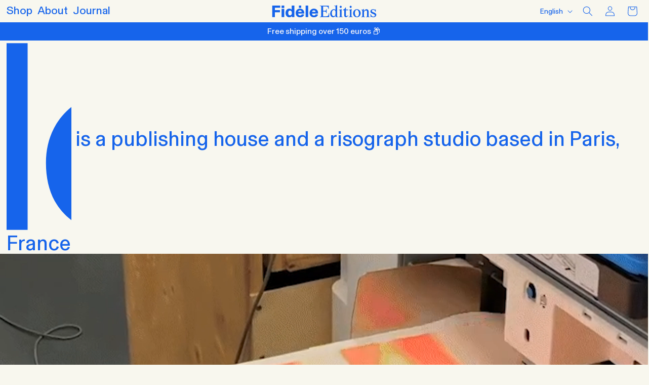

--- FILE ---
content_type: text/html; charset=utf-8
request_url: https://fidele-editions.com/?attachment_id=1728
body_size: 56444
content:
<!doctype html>
<html class="js" lang="en">
  <head>
    <meta charset="utf-8">
    <meta http-equiv="X-UA-Compatible" content="IE=edge">
    <meta name="viewport" content="width=device-width,initial-scale=1">
    <meta name="theme-color" content="">
    <link rel="canonical" href="https://fidele-editions.com/"><link rel="icon" type="image/png" href="//fidele-editions.com/cdn/shop/files/picto.svg?crop=center&height=32&v=1748346891&width=32"><link rel="preconnect" href="https://fonts.shopifycdn.com" crossorigin><title>
      Fidèle Editions
</title>

    
      <meta name="description" content="Maison d’édition indépendante et studio d&#39;impression Riso. Édition et distribution de livres, affiches et une collection de vêtements sous la marque PrintWorks. Découvrez notre catalogue ainsi que notre actualité, et l&#39;ensemble de nos productions.">
    

    

<meta property="og:site_name" content="Fidèle Editions">
<meta property="og:url" content="https://fidele-editions.com/">
<meta property="og:title" content="Fidèle Editions">
<meta property="og:type" content="website">
<meta property="og:description" content="Maison d’édition indépendante et studio d&#39;impression Riso. Édition et distribution de livres, affiches et une collection de vêtements sous la marque PrintWorks. Découvrez notre catalogue ainsi que notre actualité, et l&#39;ensemble de nos productions."><meta property="og:image" content="http://fidele-editions.com/cdn/shop/files/logo-fidele.svg?height=628&pad_color=ffffff&v=1749039675&width=1200">
  <meta property="og:image:secure_url" content="https://fidele-editions.com/cdn/shop/files/logo-fidele.svg?height=628&pad_color=ffffff&v=1749039675&width=1200">
  <meta property="og:image:width" content="1200">
  <meta property="og:image:height" content="628"><meta name="twitter:card" content="summary_large_image">
<meta name="twitter:title" content="Fidèle Editions">
<meta name="twitter:description" content="Maison d’édition indépendante et studio d&#39;impression Riso. Édition et distribution de livres, affiches et une collection de vêtements sous la marque PrintWorks. Découvrez notre catalogue ainsi que notre actualité, et l&#39;ensemble de nos productions.">


    <script src="//fidele-editions.com/cdn/shop/t/2/assets/constants.js?v=132983761750457495441762945323" defer="defer"></script>
    <script src="//fidele-editions.com/cdn/shop/t/2/assets/pubsub.js?v=25310214064522200911762945324" defer="defer"></script>
    <script src="//fidele-editions.com/cdn/shop/t/2/assets/global.js?v=132852609118791020901764166401" defer="defer"></script>
    <script src="//fidele-editions.com/cdn/shop/t/2/assets/details-disclosure.js?v=13653116266235556501762945323" defer="defer"></script>
    <script src="//fidele-editions.com/cdn/shop/t/2/assets/details-modal.js?v=25581673532751508451762945323" defer="defer"></script>
    <script src="//fidele-editions.com/cdn/shop/t/2/assets/search-form.js?v=133129549252120666541762945324" defer="defer"></script><script src="//fidele-editions.com/cdn/shop/t/2/assets/animations.js?v=88693664871331136111762945323" defer="defer"></script><script>window.performance && window.performance.mark && window.performance.mark('shopify.content_for_header.start');</script><meta id="shopify-digital-wallet" name="shopify-digital-wallet" content="/92776923483/digital_wallets/dialog">
<meta name="shopify-checkout-api-token" content="a21a74ee39d62ce27b989dccd62a3cfe">
<meta id="in-context-paypal-metadata" data-shop-id="92776923483" data-venmo-supported="false" data-environment="production" data-locale="en_US" data-paypal-v4="true" data-currency="EUR">
<link rel="alternate" hreflang="x-default" href="https://fidele-editions.com/">
<link rel="alternate" hreflang="fr" href="https://fidele-editions.com/fr">
<script async="async" src="/checkouts/internal/preloads.js?locale=en-FR"></script>
<link rel="preconnect" href="https://shop.app" crossorigin="anonymous">
<script async="async" src="https://shop.app/checkouts/internal/preloads.js?locale=en-FR&shop_id=92776923483" crossorigin="anonymous"></script>
<script id="apple-pay-shop-capabilities" type="application/json">{"shopId":92776923483,"countryCode":"FR","currencyCode":"EUR","merchantCapabilities":["supports3DS"],"merchantId":"gid:\/\/shopify\/Shop\/92776923483","merchantName":"Fidèle Editions","requiredBillingContactFields":["postalAddress","email","phone"],"requiredShippingContactFields":["postalAddress","email","phone"],"shippingType":"shipping","supportedNetworks":["visa","masterCard","amex"],"total":{"type":"pending","label":"Fidèle Editions","amount":"1.00"},"shopifyPaymentsEnabled":true,"supportsSubscriptions":true}</script>
<script id="shopify-features" type="application/json">{"accessToken":"a21a74ee39d62ce27b989dccd62a3cfe","betas":["rich-media-storefront-analytics"],"domain":"fidele-editions.com","predictiveSearch":true,"shopId":92776923483,"locale":"en"}</script>
<script>var Shopify = Shopify || {};
Shopify.shop = "fidele-editions.myshopify.com";
Shopify.locale = "en";
Shopify.currency = {"active":"EUR","rate":"1.0"};
Shopify.country = "FR";
Shopify.theme = {"name":"Fidele Editions","id":189518774619,"schema_name":"Dawn","schema_version":"15.4.0","theme_store_id":887,"role":"main"};
Shopify.theme.handle = "null";
Shopify.theme.style = {"id":null,"handle":null};
Shopify.cdnHost = "fidele-editions.com/cdn";
Shopify.routes = Shopify.routes || {};
Shopify.routes.root = "/";</script>
<script type="module">!function(o){(o.Shopify=o.Shopify||{}).modules=!0}(window);</script>
<script>!function(o){function n(){var o=[];function n(){o.push(Array.prototype.slice.apply(arguments))}return n.q=o,n}var t=o.Shopify=o.Shopify||{};t.loadFeatures=n(),t.autoloadFeatures=n()}(window);</script>
<script>
  window.ShopifyPay = window.ShopifyPay || {};
  window.ShopifyPay.apiHost = "shop.app\/pay";
  window.ShopifyPay.redirectState = null;
</script>
<script id="shop-js-analytics" type="application/json">{"pageType":"index"}</script>
<script defer="defer" async type="module" src="//fidele-editions.com/cdn/shopifycloud/shop-js/modules/v2/client.init-shop-cart-sync_DtuiiIyl.en.esm.js"></script>
<script defer="defer" async type="module" src="//fidele-editions.com/cdn/shopifycloud/shop-js/modules/v2/chunk.common_CUHEfi5Q.esm.js"></script>
<script type="module">
  await import("//fidele-editions.com/cdn/shopifycloud/shop-js/modules/v2/client.init-shop-cart-sync_DtuiiIyl.en.esm.js");
await import("//fidele-editions.com/cdn/shopifycloud/shop-js/modules/v2/chunk.common_CUHEfi5Q.esm.js");

  window.Shopify.SignInWithShop?.initShopCartSync?.({"fedCMEnabled":true,"windoidEnabled":true});

</script>
<script>
  window.Shopify = window.Shopify || {};
  if (!window.Shopify.featureAssets) window.Shopify.featureAssets = {};
  window.Shopify.featureAssets['shop-js'] = {"shop-cart-sync":["modules/v2/client.shop-cart-sync_DFoTY42P.en.esm.js","modules/v2/chunk.common_CUHEfi5Q.esm.js"],"init-fed-cm":["modules/v2/client.init-fed-cm_D2UNy1i2.en.esm.js","modules/v2/chunk.common_CUHEfi5Q.esm.js"],"init-shop-email-lookup-coordinator":["modules/v2/client.init-shop-email-lookup-coordinator_BQEe2rDt.en.esm.js","modules/v2/chunk.common_CUHEfi5Q.esm.js"],"shop-cash-offers":["modules/v2/client.shop-cash-offers_3CTtReFF.en.esm.js","modules/v2/chunk.common_CUHEfi5Q.esm.js","modules/v2/chunk.modal_BewljZkx.esm.js"],"shop-button":["modules/v2/client.shop-button_C6oxCjDL.en.esm.js","modules/v2/chunk.common_CUHEfi5Q.esm.js"],"init-windoid":["modules/v2/client.init-windoid_5pix8xhK.en.esm.js","modules/v2/chunk.common_CUHEfi5Q.esm.js"],"avatar":["modules/v2/client.avatar_BTnouDA3.en.esm.js"],"init-shop-cart-sync":["modules/v2/client.init-shop-cart-sync_DtuiiIyl.en.esm.js","modules/v2/chunk.common_CUHEfi5Q.esm.js"],"shop-toast-manager":["modules/v2/client.shop-toast-manager_BYv_8cH1.en.esm.js","modules/v2/chunk.common_CUHEfi5Q.esm.js"],"pay-button":["modules/v2/client.pay-button_FnF9EIkY.en.esm.js","modules/v2/chunk.common_CUHEfi5Q.esm.js"],"shop-login-button":["modules/v2/client.shop-login-button_CH1KUpOf.en.esm.js","modules/v2/chunk.common_CUHEfi5Q.esm.js","modules/v2/chunk.modal_BewljZkx.esm.js"],"init-customer-accounts-sign-up":["modules/v2/client.init-customer-accounts-sign-up_aj7QGgYS.en.esm.js","modules/v2/client.shop-login-button_CH1KUpOf.en.esm.js","modules/v2/chunk.common_CUHEfi5Q.esm.js","modules/v2/chunk.modal_BewljZkx.esm.js"],"init-shop-for-new-customer-accounts":["modules/v2/client.init-shop-for-new-customer-accounts_NbnYRf_7.en.esm.js","modules/v2/client.shop-login-button_CH1KUpOf.en.esm.js","modules/v2/chunk.common_CUHEfi5Q.esm.js","modules/v2/chunk.modal_BewljZkx.esm.js"],"init-customer-accounts":["modules/v2/client.init-customer-accounts_ppedhqCH.en.esm.js","modules/v2/client.shop-login-button_CH1KUpOf.en.esm.js","modules/v2/chunk.common_CUHEfi5Q.esm.js","modules/v2/chunk.modal_BewljZkx.esm.js"],"shop-follow-button":["modules/v2/client.shop-follow-button_CMIBBa6u.en.esm.js","modules/v2/chunk.common_CUHEfi5Q.esm.js","modules/v2/chunk.modal_BewljZkx.esm.js"],"lead-capture":["modules/v2/client.lead-capture_But0hIyf.en.esm.js","modules/v2/chunk.common_CUHEfi5Q.esm.js","modules/v2/chunk.modal_BewljZkx.esm.js"],"checkout-modal":["modules/v2/client.checkout-modal_BBxc70dQ.en.esm.js","modules/v2/chunk.common_CUHEfi5Q.esm.js","modules/v2/chunk.modal_BewljZkx.esm.js"],"shop-login":["modules/v2/client.shop-login_hM3Q17Kl.en.esm.js","modules/v2/chunk.common_CUHEfi5Q.esm.js","modules/v2/chunk.modal_BewljZkx.esm.js"],"payment-terms":["modules/v2/client.payment-terms_CAtGlQYS.en.esm.js","modules/v2/chunk.common_CUHEfi5Q.esm.js","modules/v2/chunk.modal_BewljZkx.esm.js"]};
</script>
<script>(function() {
  var isLoaded = false;
  function asyncLoad() {
    if (isLoaded) return;
    isLoaded = true;
    var urls = ["\/\/searchserverapi1.com\/widgets\/shopify\/init.js?a=2L1q0r1a8L\u0026shop=fidele-editions.myshopify.com","https:\/\/cdn.s3.pop-convert.com\/pcjs.production.min.js?unique_id=fidele-editions.myshopify.com\u0026shop=fidele-editions.myshopify.com","https:\/\/script.pop-convert.com\/new-micro\/production.pc.min.js?unique_id=fidele-editions.myshopify.com\u0026shop=fidele-editions.myshopify.com"];
    for (var i = 0; i < urls.length; i++) {
      var s = document.createElement('script');
      s.type = 'text/javascript';
      s.async = true;
      s.src = urls[i];
      var x = document.getElementsByTagName('script')[0];
      x.parentNode.insertBefore(s, x);
    }
  };
  if(window.attachEvent) {
    window.attachEvent('onload', asyncLoad);
  } else {
    window.addEventListener('load', asyncLoad, false);
  }
})();</script>
<script id="__st">var __st={"a":92776923483,"offset":3600,"reqid":"9b996932-6276-4154-a99a-10a5188eb066-1767460568","pageurl":"fidele-editions.com\/?attachment_id=1728","u":"d3cc7ff3623c","p":"home"};</script>
<script>window.ShopifyPaypalV4VisibilityTracking = true;</script>
<script id="captcha-bootstrap">!function(){'use strict';const t='contact',e='account',n='new_comment',o=[[t,t],['blogs',n],['comments',n],[t,'customer']],c=[[e,'customer_login'],[e,'guest_login'],[e,'recover_customer_password'],[e,'create_customer']],r=t=>t.map((([t,e])=>`form[action*='/${t}']:not([data-nocaptcha='true']) input[name='form_type'][value='${e}']`)).join(','),a=t=>()=>t?[...document.querySelectorAll(t)].map((t=>t.form)):[];function s(){const t=[...o],e=r(t);return a(e)}const i='password',u='form_key',d=['recaptcha-v3-token','g-recaptcha-response','h-captcha-response',i],f=()=>{try{return window.sessionStorage}catch{return}},m='__shopify_v',_=t=>t.elements[u];function p(t,e,n=!1){try{const o=window.sessionStorage,c=JSON.parse(o.getItem(e)),{data:r}=function(t){const{data:e,action:n}=t;return t[m]||n?{data:e,action:n}:{data:t,action:n}}(c);for(const[e,n]of Object.entries(r))t.elements[e]&&(t.elements[e].value=n);n&&o.removeItem(e)}catch(o){console.error('form repopulation failed',{error:o})}}const l='form_type',E='cptcha';function T(t){t.dataset[E]=!0}const w=window,h=w.document,L='Shopify',v='ce_forms',y='captcha';let A=!1;((t,e)=>{const n=(g='f06e6c50-85a8-45c8-87d0-21a2b65856fe',I='https://cdn.shopify.com/shopifycloud/storefront-forms-hcaptcha/ce_storefront_forms_captcha_hcaptcha.v1.5.2.iife.js',D={infoText:'Protected by hCaptcha',privacyText:'Privacy',termsText:'Terms'},(t,e,n)=>{const o=w[L][v],c=o.bindForm;if(c)return c(t,g,e,D).then(n);var r;o.q.push([[t,g,e,D],n]),r=I,A||(h.body.append(Object.assign(h.createElement('script'),{id:'captcha-provider',async:!0,src:r})),A=!0)});var g,I,D;w[L]=w[L]||{},w[L][v]=w[L][v]||{},w[L][v].q=[],w[L][y]=w[L][y]||{},w[L][y].protect=function(t,e){n(t,void 0,e),T(t)},Object.freeze(w[L][y]),function(t,e,n,w,h,L){const[v,y,A,g]=function(t,e,n){const i=e?o:[],u=t?c:[],d=[...i,...u],f=r(d),m=r(i),_=r(d.filter((([t,e])=>n.includes(e))));return[a(f),a(m),a(_),s()]}(w,h,L),I=t=>{const e=t.target;return e instanceof HTMLFormElement?e:e&&e.form},D=t=>v().includes(t);t.addEventListener('submit',(t=>{const e=I(t);if(!e)return;const n=D(e)&&!e.dataset.hcaptchaBound&&!e.dataset.recaptchaBound,o=_(e),c=g().includes(e)&&(!o||!o.value);(n||c)&&t.preventDefault(),c&&!n&&(function(t){try{if(!f())return;!function(t){const e=f();if(!e)return;const n=_(t);if(!n)return;const o=n.value;o&&e.removeItem(o)}(t);const e=Array.from(Array(32),(()=>Math.random().toString(36)[2])).join('');!function(t,e){_(t)||t.append(Object.assign(document.createElement('input'),{type:'hidden',name:u})),t.elements[u].value=e}(t,e),function(t,e){const n=f();if(!n)return;const o=[...t.querySelectorAll(`input[type='${i}']`)].map((({name:t})=>t)),c=[...d,...o],r={};for(const[a,s]of new FormData(t).entries())c.includes(a)||(r[a]=s);n.setItem(e,JSON.stringify({[m]:1,action:t.action,data:r}))}(t,e)}catch(e){console.error('failed to persist form',e)}}(e),e.submit())}));const S=(t,e)=>{t&&!t.dataset[E]&&(n(t,e.some((e=>e===t))),T(t))};for(const o of['focusin','change'])t.addEventListener(o,(t=>{const e=I(t);D(e)&&S(e,y())}));const B=e.get('form_key'),M=e.get(l),P=B&&M;t.addEventListener('DOMContentLoaded',(()=>{const t=y();if(P)for(const e of t)e.elements[l].value===M&&p(e,B);[...new Set([...A(),...v().filter((t=>'true'===t.dataset.shopifyCaptcha))])].forEach((e=>S(e,t)))}))}(h,new URLSearchParams(w.location.search),n,t,e,['guest_login'])})(!0,!0)}();</script>
<script integrity="sha256-4kQ18oKyAcykRKYeNunJcIwy7WH5gtpwJnB7kiuLZ1E=" data-source-attribution="shopify.loadfeatures" defer="defer" src="//fidele-editions.com/cdn/shopifycloud/storefront/assets/storefront/load_feature-a0a9edcb.js" crossorigin="anonymous"></script>
<script crossorigin="anonymous" defer="defer" src="//fidele-editions.com/cdn/shopifycloud/storefront/assets/shopify_pay/storefront-65b4c6d7.js?v=20250812"></script>
<script data-source-attribution="shopify.dynamic_checkout.dynamic.init">var Shopify=Shopify||{};Shopify.PaymentButton=Shopify.PaymentButton||{isStorefrontPortableWallets:!0,init:function(){window.Shopify.PaymentButton.init=function(){};var t=document.createElement("script");t.src="https://fidele-editions.com/cdn/shopifycloud/portable-wallets/latest/portable-wallets.en.js",t.type="module",document.head.appendChild(t)}};
</script>
<script data-source-attribution="shopify.dynamic_checkout.buyer_consent">
  function portableWalletsHideBuyerConsent(e){var t=document.getElementById("shopify-buyer-consent"),n=document.getElementById("shopify-subscription-policy-button");t&&n&&(t.classList.add("hidden"),t.setAttribute("aria-hidden","true"),n.removeEventListener("click",e))}function portableWalletsShowBuyerConsent(e){var t=document.getElementById("shopify-buyer-consent"),n=document.getElementById("shopify-subscription-policy-button");t&&n&&(t.classList.remove("hidden"),t.removeAttribute("aria-hidden"),n.addEventListener("click",e))}window.Shopify?.PaymentButton&&(window.Shopify.PaymentButton.hideBuyerConsent=portableWalletsHideBuyerConsent,window.Shopify.PaymentButton.showBuyerConsent=portableWalletsShowBuyerConsent);
</script>
<script data-source-attribution="shopify.dynamic_checkout.cart.bootstrap">document.addEventListener("DOMContentLoaded",(function(){function t(){return document.querySelector("shopify-accelerated-checkout-cart, shopify-accelerated-checkout")}if(t())Shopify.PaymentButton.init();else{new MutationObserver((function(e,n){t()&&(Shopify.PaymentButton.init(),n.disconnect())})).observe(document.body,{childList:!0,subtree:!0})}}));
</script>
<script id='scb4127' type='text/javascript' async='' src='https://fidele-editions.com/cdn/shopifycloud/privacy-banner/storefront-banner.js'></script><link id="shopify-accelerated-checkout-styles" rel="stylesheet" media="screen" href="https://fidele-editions.com/cdn/shopifycloud/portable-wallets/latest/accelerated-checkout-backwards-compat.css" crossorigin="anonymous">
<style id="shopify-accelerated-checkout-cart">
        #shopify-buyer-consent {
  margin-top: 1em;
  display: inline-block;
  width: 100%;
}

#shopify-buyer-consent.hidden {
  display: none;
}

#shopify-subscription-policy-button {
  background: none;
  border: none;
  padding: 0;
  text-decoration: underline;
  font-size: inherit;
  cursor: pointer;
}

#shopify-subscription-policy-button::before {
  box-shadow: none;
}

      </style>
<script id="sections-script" data-sections="header" defer="defer" src="//fidele-editions.com/cdn/shop/t/2/compiled_assets/scripts.js?2026"></script>
<script>window.performance && window.performance.mark && window.performance.mark('shopify.content_for_header.end');</script>


    <style data-shopify>
      @font-face {
  font-family: Assistant;
  font-weight: 400;
  font-style: normal;
  font-display: swap;
  src: url("//fidele-editions.com/cdn/fonts/assistant/assistant_n4.9120912a469cad1cc292572851508ca49d12e768.woff2") format("woff2"),
       url("//fidele-editions.com/cdn/fonts/assistant/assistant_n4.6e9875ce64e0fefcd3f4446b7ec9036b3ddd2985.woff") format("woff");
}

      @font-face {
  font-family: Assistant;
  font-weight: 700;
  font-style: normal;
  font-display: swap;
  src: url("//fidele-editions.com/cdn/fonts/assistant/assistant_n7.bf44452348ec8b8efa3aa3068825305886b1c83c.woff2") format("woff2"),
       url("//fidele-editions.com/cdn/fonts/assistant/assistant_n7.0c887fee83f6b3bda822f1150b912c72da0f7b64.woff") format("woff");
}

      
      
      @font-face {
  font-family: Assistant;
  font-weight: 400;
  font-style: normal;
  font-display: swap;
  src: url("//fidele-editions.com/cdn/fonts/assistant/assistant_n4.9120912a469cad1cc292572851508ca49d12e768.woff2") format("woff2"),
       url("//fidele-editions.com/cdn/fonts/assistant/assistant_n4.6e9875ce64e0fefcd3f4446b7ec9036b3ddd2985.woff") format("woff");
}


      
        :root,
        .color-scheme-1 {
          --color-background: 255,255,255;
        
          --gradient-background: #ffffff;
        

        

        --color-foreground: 18,18,18;
        --color-background-contrast: 191,191,191;
        --color-shadow: 18,18,18;
        --color-button: 18,18,18;
        --color-button-text: 255,255,255;
        --color-secondary-button: 255,255,255;
        --color-secondary-button-text: 18,18,18;
        --color-link: 18,18,18;
        --color-badge-foreground: 18,18,18;
        --color-badge-background: 255,255,255;
        --color-badge-border: 18,18,18;
        --payment-terms-background-color: rgb(255 255 255);
      }
      
        
        .color-scheme-2 {
          --color-background: 243,243,243;
        
          --gradient-background: #f3f3f3;
        

        

        --color-foreground: 18,18,18;
        --color-background-contrast: 179,179,179;
        --color-shadow: 18,18,18;
        --color-button: 18,18,18;
        --color-button-text: 243,243,243;
        --color-secondary-button: 243,243,243;
        --color-secondary-button-text: 18,18,18;
        --color-link: 18,18,18;
        --color-badge-foreground: 18,18,18;
        --color-badge-background: 243,243,243;
        --color-badge-border: 18,18,18;
        --payment-terms-background-color: rgb(243 243 243);
      }
      
        
        .color-scheme-3 {
          --color-background: 36,40,51;
        
          --gradient-background: #242833;
        

        

        --color-foreground: 255,255,255;
        --color-background-contrast: 47,52,66;
        --color-shadow: 18,18,18;
        --color-button: 255,255,255;
        --color-button-text: 0,0,0;
        --color-secondary-button: 36,40,51;
        --color-secondary-button-text: 255,255,255;
        --color-link: 255,255,255;
        --color-badge-foreground: 255,255,255;
        --color-badge-background: 36,40,51;
        --color-badge-border: 255,255,255;
        --payment-terms-background-color: rgb(36 40 51);
      }
      
        
        .color-scheme-4 {
          --color-background: 18,18,18;
        
          --gradient-background: #121212;
        

        

        --color-foreground: 255,255,255;
        --color-background-contrast: 146,146,146;
        --color-shadow: 18,18,18;
        --color-button: 255,255,255;
        --color-button-text: 18,18,18;
        --color-secondary-button: 18,18,18;
        --color-secondary-button-text: 255,255,255;
        --color-link: 255,255,255;
        --color-badge-foreground: 255,255,255;
        --color-badge-background: 18,18,18;
        --color-badge-border: 255,255,255;
        --payment-terms-background-color: rgb(18 18 18);
      }
      
        
        .color-scheme-5 {
          --color-background: 51,79,180;
        
          --gradient-background: #334fb4;
        

        

        --color-foreground: 255,255,255;
        --color-background-contrast: 23,35,81;
        --color-shadow: 18,18,18;
        --color-button: 255,255,255;
        --color-button-text: 51,79,180;
        --color-secondary-button: 51,79,180;
        --color-secondary-button-text: 255,255,255;
        --color-link: 255,255,255;
        --color-badge-foreground: 255,255,255;
        --color-badge-background: 51,79,180;
        --color-badge-border: 255,255,255;
        --payment-terms-background-color: rgb(51 79 180);
      }
      
        
        .color-scheme-967c55e8-be0f-43a0-aabc-9ce301e655e3 {
          --color-background: 248,247,239;
        
          --gradient-background: #f8f7ef;
        

        

        --color-foreground: 22,100,235;
        --color-background-contrast: 209,203,150;
        --color-shadow: 255,255,255;
        --color-button: 248,247,239;
        --color-button-text: 22,100,235;
        --color-secondary-button: 248,247,239;
        --color-secondary-button-text: 22,100,235;
        --color-link: 22,100,235;
        --color-badge-foreground: 22,100,235;
        --color-badge-background: 248,247,239;
        --color-badge-border: 22,100,235;
        --payment-terms-background-color: rgb(248 247 239);
      }
      

      body, .color-scheme-1, .color-scheme-2, .color-scheme-3, .color-scheme-4, .color-scheme-5, .color-scheme-967c55e8-be0f-43a0-aabc-9ce301e655e3 {
        color: rgba(var(--color-foreground), 0.75);
        background-color: rgb(var(--color-background));
      }

      :root {
        --font-body-family: Assistant, sans-serif;
        --font-body-style: normal;
        --font-body-weight: 400;
        --font-body-weight-bold: 700;

        --font-heading-family: Assistant, sans-serif;
        --font-heading-style: normal;
        --font-heading-weight: 400;

        --font-body-scale: 1.0;
        --font-heading-scale: 1.0;

        --media-padding: px;
        --media-border-opacity: 0.05;
        --media-border-width: 1px;
        --media-radius: 0px;
        --media-shadow-opacity: 0.0;
        --media-shadow-horizontal-offset: 0px;
        --media-shadow-vertical-offset: 4px;
        --media-shadow-blur-radius: 5px;
        --media-shadow-visible: 0;

        --page-width: 120rem;
        --page-width-margin: 0rem;

        --product-card-image-padding: 0.0rem;
        --product-card-corner-radius: 0.0rem;
        --product-card-text-alignment: left;
        --product-card-border-width: 0.0rem;
        --product-card-border-opacity: 0.1;
        --product-card-shadow-opacity: 0.0;
        --product-card-shadow-visible: 0;
        --product-card-shadow-horizontal-offset: 0.0rem;
        --product-card-shadow-vertical-offset: 0.4rem;
        --product-card-shadow-blur-radius: 0.5rem;

        --collection-card-image-padding: 0.0rem;
        --collection-card-corner-radius: 0.0rem;
        --collection-card-text-alignment: left;
        --collection-card-border-width: 0.0rem;
        --collection-card-border-opacity: 0.1;
        --collection-card-shadow-opacity: 0.0;
        --collection-card-shadow-visible: 0;
        --collection-card-shadow-horizontal-offset: 0.0rem;
        --collection-card-shadow-vertical-offset: 0.4rem;
        --collection-card-shadow-blur-radius: 0.5rem;

        --blog-card-image-padding: 0.0rem;
        --blog-card-corner-radius: 0.0rem;
        --blog-card-text-alignment: left;
        --blog-card-border-width: 0.0rem;
        --blog-card-border-opacity: 0.1;
        --blog-card-shadow-opacity: 0.0;
        --blog-card-shadow-visible: 0;
        --blog-card-shadow-horizontal-offset: 0.0rem;
        --blog-card-shadow-vertical-offset: 0.4rem;
        --blog-card-shadow-blur-radius: 0.5rem;

        --badge-corner-radius: 4.0rem;

        --popup-border-width: 1px;
        --popup-border-opacity: 0.1;
        --popup-corner-radius: 0px;
        --popup-shadow-opacity: 0.05;
        --popup-shadow-horizontal-offset: 0px;
        --popup-shadow-vertical-offset: 4px;
        --popup-shadow-blur-radius: 5px;

        --drawer-border-width: 1px;
        --drawer-border-opacity: 0.1;
        --drawer-shadow-opacity: 0.0;
        --drawer-shadow-horizontal-offset: 0px;
        --drawer-shadow-vertical-offset: 4px;
        --drawer-shadow-blur-radius: 5px;

        --spacing-sections-desktop: 0px;
        --spacing-sections-mobile: 0px;

        --grid-desktop-vertical-spacing: 12px;
        --grid-desktop-horizontal-spacing: 12px;
        --grid-mobile-vertical-spacing: 6px;
        --grid-mobile-horizontal-spacing: 6px;

        --text-boxes-border-opacity: 0.1;
        --text-boxes-border-width: 0px;
        --text-boxes-radius: 0px;
        --text-boxes-shadow-opacity: 0.0;
        --text-boxes-shadow-visible: 0;
        --text-boxes-shadow-horizontal-offset: 0px;
        --text-boxes-shadow-vertical-offset: 4px;
        --text-boxes-shadow-blur-radius: 5px;

        --buttons-radius: 0px;
        --buttons-radius-outset: 0px;
        --buttons-border-width: 0px;
        --buttons-border-opacity: 1.0;
        --buttons-shadow-opacity: 0.0;
        --buttons-shadow-visible: 0;
        --buttons-shadow-horizontal-offset: 0px;
        --buttons-shadow-vertical-offset: 0px;
        --buttons-shadow-blur-radius: 0px;
        --buttons-border-offset: 0px;

        --inputs-radius: 0px;
        --inputs-border-width: 1px;
        --inputs-border-opacity: 0.55;
        --inputs-shadow-opacity: 0.0;
        --inputs-shadow-horizontal-offset: 0px;
        --inputs-margin-offset: 0px;
        --inputs-shadow-vertical-offset: 0px;
        --inputs-shadow-blur-radius: 0px;
        --inputs-radius-outset: 0px;

        --variant-pills-radius: 0px;
        --variant-pills-border-width: 0px;
        --variant-pills-border-opacity: 1.0;
        --variant-pills-shadow-opacity: 0.0;
        --variant-pills-shadow-horizontal-offset: 0px;
        --variant-pills-shadow-vertical-offset: 0px;
        --variant-pills-shadow-blur-radius: 0px;
      }

      *,
      *::before,
      *::after {
        box-sizing: inherit;
      }

      html {
        box-sizing: border-box;
        font-size: calc(var(--font-body-scale) * 62.5%);
        height: 100%;
      }

      body {
        display: grid;
        grid-template-rows: auto auto 1fr auto;
        grid-template-columns: 100%;
        min-height: 100%;
        margin: 0;
        font-size: 1.5rem;
        letter-spacing: 0.06rem;
        line-height: calc(1 + 0.8 / var(--font-body-scale));
        font-family: var(--font-body-family);
        font-style: var(--font-body-style);
        font-weight: var(--font-body-weight);
      }

      @media screen and (min-width: 750px) {
        body {
          font-size: 1.6rem;
        }
      }
    </style>

    <link href="//fidele-editions.com/cdn/shop/t/2/assets/base.css?v=159841507637079171801762945323" rel="stylesheet" type="text/css" media="all" />
    <link href="//fidele-editions.com/cdn/shop/t/2/assets/custom.css?v=58567518055902518671764852171" rel="stylesheet" type="text/css" media="all" />
    <link rel="stylesheet" href="//fidele-editions.com/cdn/shop/t/2/assets/component-cart-items.css?v=13033300910818915211762945323" media="print" onload="this.media='all'"><link href="//fidele-editions.com/cdn/shop/t/2/assets/component-cart-drawer.css?v=39223250576183958541762945323" rel="stylesheet" type="text/css" media="all" />
      <link href="//fidele-editions.com/cdn/shop/t/2/assets/component-cart.css?v=164708765130180853531762945323" rel="stylesheet" type="text/css" media="all" />
      <link href="//fidele-editions.com/cdn/shop/t/2/assets/component-totals.css?v=15906652033866631521762945323" rel="stylesheet" type="text/css" media="all" />
      <link href="//fidele-editions.com/cdn/shop/t/2/assets/component-price.css?v=47596247576480123001762945323" rel="stylesheet" type="text/css" media="all" />
      <link href="//fidele-editions.com/cdn/shop/t/2/assets/component-discounts.css?v=152760482443307489271762945323" rel="stylesheet" type="text/css" media="all" />

      <link rel="preload" as="font" href="//fidele-editions.com/cdn/fonts/assistant/assistant_n4.9120912a469cad1cc292572851508ca49d12e768.woff2" type="font/woff2" crossorigin>
      

      <link rel="preload" as="font" href="//fidele-editions.com/cdn/fonts/assistant/assistant_n4.9120912a469cad1cc292572851508ca49d12e768.woff2" type="font/woff2" crossorigin>
      
<link href="//fidele-editions.com/cdn/shop/t/2/assets/component-localization-form.css?v=170315343355214948141762945323" rel="stylesheet" type="text/css" media="all" />
      <script src="//fidele-editions.com/cdn/shop/t/2/assets/localization-form.js?v=144176611646395275351762945324" defer="defer"></script><link
        rel="stylesheet"
        href="//fidele-editions.com/cdn/shop/t/2/assets/component-predictive-search.css?v=118923337488134913561762945323"
        media="print"
        onload="this.media='all'"
      ><script>
      if (Shopify.designMode) {
        document.documentElement.classList.add('shopify-design-mode');
      }
    </script>
  

<!-- PageFly Header Render begins -->
  
  <script>
    window.addEventListener('load', () => {
      // fallback for gtag when not initialized
      if(typeof window.gtag !== 'function') {
        window.gtag = (str1, str2, obj) => {
        }
      }
    }) 
  </script>
  <!-- PageFly begins loading custom fonts -->
    <link rel="preload" as="font" fetchpriority="low" href="https://cdn.shopify.com/s/files/1/0927/7692/3483/files/BaselGrotesk-Bold.woff2?v=1748872045" type="font/woff2" crossorigin><link rel="preload" as="font" fetchpriority="low" href="https://cdn.shopify.com/s/files/1/0927/7692/3483/files/OTMagisterUnlicensedTrial-Regular.woff2?v=1748872093" type="font/woff2" crossorigin><link rel="preload" as="font" fetchpriority="low" href="https://cdn.shopify.com/s/files/1/0927/7692/3483/files/BaselGrotesk-Book.woff2?v=1762332403" type="font/woff2" crossorigin>
    <style>@font-face {
      font-family: 'BaselGrotesk Bold';
      src: url("https://cdn.shopify.com/s/files/1/0927/7692/3483/files/BaselGrotesk-Bold.woff2?v=1748872045") format("woff2");
      font-display: swap;
    }@font-face {
      font-family: 'OTMagisterUnlicensedTrial Regular';
      src: url("https://cdn.shopify.com/s/files/1/0927/7692/3483/files/OTMagisterUnlicensedTrial-Regular.woff2?v=1748872093") format("woff2");
      font-display: swap;
    }@font-face {
      font-family: 'BaselGrotesk Book';
      src: url("https://cdn.shopify.com/s/files/1/0927/7692/3483/files/BaselGrotesk-Book.woff2?v=1762332403") format("woff2");
      font-display: swap;
    }</style>
    <!-- PageFly ends loading custom fonts -->
<style>.__pf .pf-c-ct,.__pf .pf-c-lt,.__pf .pf-c-rt{align-content:flex-start}.__pf .oh,.pf-sr-only{overflow:hidden}.__pf img,.__pf video{max-width:100%;border:0;vertical-align:middle}.__pf [tabIndex],.__pf button,.__pf input,.__pf select,.__pf textarea{touch-action:manipulation}.__pf:not([data-pf-editor-version=gen-2]) :focus-visible{outline:0!important;box-shadow:none!important}.__pf:not([data-pf-editor-version=gen-2]) :not(input):not(select):not(textarea):not([data-active=true]):focus-visible{border:none!important}.__pf *,.__pf :after,.__pf :before{box-sizing:border-box}.__pf [disabled],.__pf [readonly]{cursor:default}.__pf [data-href],.__pf button:not([data-pf-id]):hover{cursor:pointer}.__pf [disabled]:not([disabled=false]),.pf-dialog svg{pointer-events:none}.__pf [hidden]{display:none!important}.__pf [data-link=inherit]{color:inherit;text-decoration:none}.__pf [data-pf-placeholder]{outline:0;height:auto;display:none;pointer-events:none!important}.__pf .pf-ifr,.__pf [style*="--ratio"] img{height:100%;left:0;top:0;width:100%;position:absolute}.__pf .pf-r,.__pf .pf-r-eh>.pf-c{display:flex}.__pf [style*="--cw"]{padding:0 15px;width:100%;margin:auto;max-width:var(--cw)}.__pf .pf-ifr{border:0}.__pf .pf-bg-lazy{background-image:none!important}.__pf .pf-r{flex-wrap:wrap}.__pf .pf-r-dg{display:grid}.__pf [style*="--c-xs"]{max-width:calc(100%/12*var(--c-xs));flex-basis:calc(100%/12*var(--c-xs))}.__pf [style*="--s-xs"]{margin:0 calc(-1 * var(--s-xs))}.__pf [style*="--s-xs"]>.pf-c{padding:var(--s-xs)}.__pf .pf-r-ew>.pf-c{flex-grow:1;flex-basis:0}.__pf [style*="--ew-xs"]>.pf-c{flex-basis:calc(100% / var(--ew-xs));max-width:calc(100% / var(--ew-xs))}.__pf [style*="--ratio"]{position:relative;padding-bottom:var(--ratio)}.main-content{padding:0}.footer-section,.site-footer,.site-footer-wrapper,main .accent-background+.shopify-section{margin:0}@media (max-width:767.4999px){.__pf .pf-hide{display:none!important}}@media (max-width:1024.4999px) and (min-width:767.5px){.__pf .pf-sm-hide{display:none!important}}@media (max-width:1199.4999px) and (min-width:1024.5px){.__pf .pf-md-hide{display:none!important}}@media (min-width:767.5px){.__pf [style*="--s-sm"]{margin:0 calc(-1 * var(--s-sm))}.__pf [style*="--c-sm"]{max-width:calc(100%/12*var(--c-sm));flex-basis:calc(100%/12*var(--c-sm))}.__pf [style*="--s-sm"]>.pf-c{padding:var(--s-sm)}.__pf [style*="--ew-sm"]>.pf-c{flex-basis:calc(100% / var(--ew-sm));max-width:calc(100% / var(--ew-sm))}}@media (min-width:1024.5px){.__pf [style*="--s-md"]{margin:0 calc(-1 * var(--s-md))}.__pf [style*="--c-md"]{max-width:calc(100%/12*var(--c-md));flex-basis:calc(100%/12*var(--c-md))}.__pf [style*="--s-md"]>.pf-c{padding:var(--s-md)}.__pf [style*="--ew-md"]>.pf-c{flex-basis:calc(100% / var(--ew-md));max-width:calc(100% / var(--ew-md))}}@media (min-width:1199.5px){.__pf [style*="--s-lg"]{margin:0 calc(-1 * var(--s-lg))}.__pf [style*="--c-lg"]{max-width:calc(100%/12*var(--c-lg));flex-basis:calc(100%/12*var(--c-lg))}.__pf [style*="--s-lg"]>.pf-c{padding:var(--s-lg)}.__pf [style*="--ew-lg"]>.pf-c{flex-basis:calc(100% / var(--ew-lg));max-width:calc(100% / var(--ew-lg))}.__pf .pf-lg-hide{display:none!important}}.__pf .pf-r-eh>.pf-c>div{width:100%}.__pf .pf-c-lt{justify-content:flex-start;align-items:flex-start}.__pf .pf-c-ct{justify-content:center;align-items:flex-start}.__pf .pf-c-rt{justify-content:flex-end;align-items:flex-start}.__pf .pf-c-lm{justify-content:flex-start;align-items:center;align-content:center}.__pf .pf-c-cm{justify-content:center;align-items:center;align-content:center}.__pf .pf-c-rm{justify-content:flex-end;align-items:center;align-content:center}.__pf .pf-c-cb,.__pf .pf-c-lb,.__pf .pf-c-rb{align-content:flex-end}.__pf .pf-c-lb{justify-content:flex-start;align-items:flex-end}.__pf .pf-c-cb{justify-content:center;align-items:flex-end}.__pf .pf-c-rb{justify-content:flex-end;align-items:flex-end}.pf-no-border:not(:focus-visible){border:none;outline:0}.pf-sr-only{position:absolute;width:1px;height:1px;padding:0;clip:rect(0,0,0,0);white-space:nowrap;clip-path:inset(50%);border:0}.pf-close-dialog-btn,.pf-dialog{background:0 0;border:none;padding:0}.pf-visibility-hidden{visibility:hidden}.pf-dialog{top:50%;left:50%;transform:translate(-50%,-50%);max-height:min(calc(9/16*100vw),calc(100% - 6px - 2em));-webkit-overflow-scrolling:touch;overflow:hidden;margin:0}.pf-dialog::backdrop{background:rgba(0,0,0,.9);opacity:1}.pf-close-dialog-btn{position:absolute;top:0;right:0;height:16px;margin-bottom:8px;cursor:pointer}.pf-close-dialog-btn:not(:focus-visible){box-shadow:none}.pf-dialog-content{display:block;margin:24px auto auto;width:100%;height:calc(100% - 24px)}.pf-dialog-content>*{width:100%;height:100%;border:0}</style>
<style></style>
<style>.pf-color-scheme-1,.pf-color-scheme-2{--pf-scheme-btn-text-color:rgb(255, 255, 255);background-color:var(--pf-scheme-bg-color);background-image:var(--pf-scheme-bg-gradient-color);border-color:var(--pf-scheme-border-color);color:var(--pf-scheme-text-color)}.pf-color-scheme-1{--pf-scheme-bg-color:rgba(255, 255, 255, 0);--pf-scheme-text-color:rgb(0, 0, 0);--pf-scheme-btn-bg-color:rgb(145, 157, 169);--pf-scheme-border-color:rgba(0, 0, 0);--pf-scheme-shadow-color:rgb(0, 0, 0, 0.25)}.pf-color-scheme-2,.pf-color-scheme-3{--pf-scheme-text-color:rgb(18, 18, 18);--pf-scheme-btn-bg-color:rgb(18, 18, 18);--pf-scheme-border-color:rgb(18, 18, 18)}.pf-color-scheme-2,.pf-color-scheme-3,.pf-color-scheme-4{--pf-scheme-shadow-color:rgb(18, 18, 18)}.pf-color-scheme-2{--pf-scheme-bg-color:rgb(255, 255, 255)}.pf-color-scheme-3{--pf-scheme-bg-color:rgb(243, 243, 243);--pf-scheme-btn-text-color:rgb(243, 243, 243);background-color:var(--pf-scheme-bg-color);background-image:var(--pf-scheme-bg-gradient-color);border-color:var(--pf-scheme-border-color);color:var(--pf-scheme-text-color)}.pf-color-scheme-4,.pf-color-scheme-5,.pf-color-scheme-6{--pf-scheme-btn-bg-color:rgb(255, 255, 255);--pf-scheme-border-color:rgb(255, 255, 255);background-color:var(--pf-scheme-bg-color);background-image:var(--pf-scheme-bg-gradient-color);border-color:var(--pf-scheme-border-color);color:var(--pf-scheme-text-color)}.pf-color-scheme-4{--pf-scheme-bg-color:rgb(36, 40, 51);--pf-scheme-text-color:rgb(255, 255, 255);--pf-scheme-btn-text-color:rgb(0, 0, 0)}.pf-color-scheme-5{--pf-scheme-bg-color:rgb(30, 30, 30);--pf-scheme-text-color:rgb(176, 175, 172);--pf-scheme-btn-text-color:rgb(176, 175, 172);--pf-scheme-shadow-color:rgb(0, 0, 0)}.pf-color-scheme-6{--pf-scheme-bg-color:rgb(51, 79, 180);--pf-scheme-text-color:rgb(255, 255, 255);--pf-scheme-btn-text-color:rgb(51, 79, 180);--pf-scheme-shadow-color:rgb(18, 18, 18)}[data-pf-type^=Button]{background-color:var(--pf-scheme-btn-bg-color);background-image:var(--pf-scheme-btn-bg-gradient-color);color:var(--pf-scheme-btn-text-color)}.pf-typography-1{font-family:BaselGrotesk Book;font-weight:400}.pf-typography-2{font-family:BaselGrotesk Bold;font-weight:700}.pf-typography-3{font-family:OTMagisterUnlicensedTrial Regular;font-weight:400}@media all{.__pf .pf-button-1{color:#f8f7ef;background-color:#1664eb;transition:.3s;padding:9px 10px 10px;border-style:none;border-width:1px;letter-spacing:0;font-family:"BaselGrotesk Book";font-weight:400}.__pf .pf-button-2{padding:9px 10px 10px;background-color:#b0afac;color:#1e1e1e;font-size:2em;text-align:center;transition:.3s;font-family:"OTMagisterUnlicensedTrial Regular";font-weight:400}.__pf .pf-button-3,.__pf .pf-button-4,.__pf .pf-button-5,.__pf .pf-button-6,.__pf .pf-field-1,.__pf .pf-heading-1-h5,.__pf .pf-heading-1-h6,.__pf .pf-heading-2-h6,.__pf .pf-heading-3-h1,.__pf .pf-heading-3-h2,.__pf .pf-heading-3-h3,.__pf .pf-heading-3-h4,.__pf .pf-heading-3-h5,.__pf .pf-heading-3-h6,.__pf .pf-heading-4-h1,.__pf .pf-heading-4-h2,.__pf .pf-heading-4-h3,.__pf .pf-heading-4-h4,.__pf .pf-heading-4-h5,.__pf .pf-heading-4-h6,.__pf .pf-heading-5-h1,.__pf .pf-heading-5-h2,.__pf .pf-heading-5-h3,.__pf .pf-heading-5-h4,.__pf .pf-heading-5-h5,.__pf .pf-heading-5-h6,.__pf .pf-heading-6-h1,.__pf .pf-heading-6-h2,.__pf .pf-heading-6-h3,.__pf .pf-heading-6-h4,.__pf .pf-heading-6-h5,.__pf .pf-heading-6-h6,.__pf .pf-text-1,.__pf .pf-text-2,.__pf .pf-text-3,.__pf .pf-text-4,.__pf .pf-text-5,.__pf .pf-text-6{font-family:"BaselGrotesk Book";font-weight:400}.__pf .pf-text-1{color:#1664eb;font-size:16px;line-height:1em;letter-spacing:0}.__pf .pf-text-2{color:#b0afac;font-size:1em;line-height:1em}.__pf .pf-divider-1{color:#1664eb}.__pf .pf-divider-2{color:#b0afac;border-style:none;border-width:1px}.__pf .pf-field-1{background-color:rgba(253,253,253,0);border-width:0 0 2px;border-style:solid;border-color:#b0afac;border-image:initial;padding:6px 0;color:#b0afac;font-size:1.375em;line-height:1em;border-radius:0}.__pf .pf-field-2,.__pf .pf-field-3,.__pf .pf-field-4,.__pf .pf-field-5,.__pf .pf-field-6{background-color:#fdfdfd;border:.66px solid #8a8a8a;border-radius:8px;padding:6px 12px;font-family:"BaselGrotesk Book";font-weight:400}.__pf .pf-heading-1-h1{color:#1664eb;font-size:32px;font-family:"OTMagisterUnlicensedTrial Regular";font-weight:400}.__pf .pf-heading-1-h2{color:#1664eb;font-size:62px;line-height:.92em;letter-spacing:-1px;font-family:"BaselGrotesk Book";font-weight:400}.__pf .pf-heading-1-h3{color:#1664eb;font-size:24px;line-height:1em;letter-spacing:-1px;font-family:"OTMagisterUnlicensedTrial Regular";font-weight:400}.__pf .pf-heading-1-h4{color:#1664eb;font-size:19px;letter-spacing:-1px;line-height:.97em;font-family:"BaselGrotesk Bold";font-weight:700}.__pf .pf-heading-2-h1,.__pf .pf-heading-2-h5{color:#b0afac;font-family:"BaselGrotesk Book";font-weight:400}.__pf .pf-heading-2-h2{color:#b0afac;font-size:3.875em;letter-spacing:-1px;line-height:.92em;font-family:"BaselGrotesk Book";font-weight:400}.__pf .pf-heading-2-h3{color:#b0afac;font-size:2em;font-family:"OTMagisterUnlicensedTrial Regular";font-weight:400}.__pf .pf-heading-2-h4{color:#b0afac;font-family:"BaselGrotesk Bold";font-size:1.6em;font-weight:400}.__pf .pf-button-1:hover{color:#1664eb;background-color:#f8f7ef}.__pf .pf-button-2:hover{background-color:#1e1e1e;color:#b0afac}.__pf .pf-container-1{background-color:#f8f7ef;padding:21px 1%}.__pf .pf-container-2{padding:21px 1%;background-color:#1e1e1e;border-style:none;border-width:1px}}@media (min-width:1025px) and (max-width:1199px){.__pf .pf-container-1,.__pf .pf-container-2{padding:20px 10px}}@media (min-width:768px) and (max-width:1024px){.__pf .pf-container-1,.__pf .pf-container-2{padding:20px 10px}}@media (max-width:767px){.__pf .pf-container-1,.__pf .pf-container-2{padding:20px 12px}.__pf .pf-heading-1-h2{font-size:40px}}</style>
<style id="pf-shopify-font">div.__pf {--pf-shopify-font-family-type-header-font: Assistant, sans-serif;
        --pf-shopify-font-style-type-header-font: normal;
        --pf-shopify-font-weight-type-header-font: 400;
--pf-shopify-font-family-type-body-font: Assistant, sans-serif;
        --pf-shopify-font-style-type-body-font: normal;
        --pf-shopify-font-weight-type-body-font: 400;}</style>
<link rel="stylesheet" href="//fidele-editions.com/cdn/shop/t/2/assets/pagefly-animation.css?v=35569424405882025761762945334" media="print" onload="this.media='all'">

<!-- PageFly begins loading custom fonts -->
    <link rel="preload" as="font" fetchpriority="low" href="https://cdn.shopify.com/s/files/1/0927/7692/3483/files/BaselGrotesk-Regular.woff2?v=1748872068" type="font/woff2" crossorigin><link rel="preload" as="font" fetchpriority="low" href="https://cdn.shopify.com/s/files/1/0927/7692/3483/files/OTMagisterUnlicensedTrial-Regular.woff2?v=1748872093" type="font/woff2" crossorigin><link rel="preload" as="font" fetchpriority="low" href="https://cdn.shopify.com/s/files/1/0927/7692/3483/files/BaselGrotesk-Book.woff2?v=1762332403" type="font/woff2" crossorigin>
    <style>@font-face {
      font-family: 'BaselGrotesk Regular';
      src: url("https://cdn.shopify.com/s/files/1/0927/7692/3483/files/BaselGrotesk-Regular.woff2?v=1748872068") format("woff2");
      font-display: swap;
    }@font-face {
      font-family: 'OTMagisterUnlicensedTrial Regular';
      src: url("https://cdn.shopify.com/s/files/1/0927/7692/3483/files/OTMagisterUnlicensedTrial-Regular.woff2?v=1748872093") format("woff2");
      font-display: swap;
    }@font-face {
      font-family: 'BaselGrotesk Book';
      src: url("https://cdn.shopify.com/s/files/1/0927/7692/3483/files/BaselGrotesk-Book.woff2?v=1762332403") format("woff2");
      font-display: swap;
    }</style>
    <!-- PageFly ends loading custom fonts -->

<style>.eQruUW.xs-hidden-pag .pf-cmIldm,.jtrPsh.xs-hidden-pag .pf-cmIldm,.laqDkI.xs-hidden-pag .pf-cmIldm{display:none}.bkrdr,.dkgWKn,.dncZrx,.dyRUyk,.jNGdCp .pf-media-video{aspect-ratio:var(--pf-aspect-ratio-value)}.XKbLH,.dUNzlq,.dncZrx,.dyRUyk,.hiXqsl img,.jFZyOd>span,.jNGdCp{max-width:100%}.gKihgy{display:flex!important;align-items:center;padding:16px 0;position:relative;font-size:2px}.gKihgy:after,.gKihgy:before{content:'';width:100%;border-top:1em solid}.gKihgy>span{padding:0 16px;flex:1 0 auto;display:flex;line-height:1}.qmQNK{white-space:pre-line;user-select:text}.qmQNK span{vertical-align:baseline!important}.qmQNK svg{margin-right:5px}.gNGIPQ{word-break:break-word}.dkgWKn .disabled,.gNGIPQ>input{display:none!important}.eQruUW,.jtrPsh,.laqDkI{position:relative;overflow:hidden}.eQruUW .pf-slider,.jtrPsh .pf-slider,.laqDkI .pf-slider{display:flex;overflow-x:auto;overflow-y:hidden;scroll-behavior:smooth;scroll-snap-type:x mandatory;transition:height 250ms ease-in-out}.eQruUW .pf-slider:not([class*=pf-c-]),.jtrPsh .pf-slider:not([class*=pf-c-]),.laqDkI .pf-slider:not([class*=pf-c-]){align-items:inherit}.dUNzlq .pf-media-slider:not(.-show-scroll-bar),.dUNzlq .pf-slider:not(.-show-scroll-bar),.eQruUW .pf-slider:not(.-show-scroll-bar),.jtrPsh .pf-slider:not(.-show-scroll-bar),.laqDkI .pf-slider:not(.-show-scroll-bar){scrollbar-width:none;-ms-overflow-style:none}.eQruUW .pf-slider:not(.-show-scroll-bar)::-webkit-scrollbar{display:none}.eQruUW .pf-slide,.jtrPsh .pf-slide,.laqDkI .pf-slide{align-items:center;display:flex;flex:0 0 auto;flex-direction:column;justify-content:flex-start;max-width:none;scroll-snap-align:start;overflow:hidden}.eQruUW .pf-slide>div,.jtrPsh .pf-slide>div,.laqDkI .pf-slide>div{width:100%;word-break:break-word}.eQruUW .pf-slider-next,.eQruUW .pf-slider-prev,.jtrPsh .pf-slider-next,.jtrPsh .pf-slider-prev,.laqDkI .pf-slider-next,.laqDkI .pf-slider-prev{width:40px;height:40px;position:absolute;font-size:20px;top:calc(50% - 20px);border:none;cursor:pointer;transition:.35s;line-height:1}.DhzHi .pf-loading,.eyXJfA .pf-loading,.jNGdCp,.jNGdCp .media,.jsnykS{position:relative}.dUNzlq .pf-slider-next:after,.dUNzlq .pf-slider-next:before,.dUNzlq .pf-slider-prev:after,.dUNzlq .pf-slider-prev:before,.eQruUW .pf-slider-next:after,.eQruUW .pf-slider-next:before,.eQruUW .pf-slider-prev:after,.eQruUW .pf-slider-prev:before,.jtrPsh .pf-slider-next:after,.jtrPsh .pf-slider-next:before,.jtrPsh .pf-slider-prev:after,.jtrPsh .pf-slider-prev:before,.laqDkI .pf-slider-next:after,.laqDkI .pf-slider-next:before,.laqDkI .pf-slider-prev:after,.laqDkI .pf-slider-prev:before{content:'';position:absolute;background:#fff}.eQruUW .pf-slider-prev,.jtrPsh .pf-slider-prev,.laqDkI .pf-slider-prev{left:20px;transform:rotate(180deg)}.eQruUW .pf-slider-next,.jtrPsh .pf-slider-next,.laqDkI .pf-slider-next{right:20px}.dkgWKn .pagination-style-1 button.active,.eQruUW .pagination-style-1 button.active,.jtrPsh .pagination-style-1 button.active,.laqDkI .pagination-style-1 button.active{background:#000}.eQruUW[style*='--s-xs']>.pf-slider>.pf-slide,.jtrPsh[style*='--s-xs']>.pf-slider>.pf-slide,.laqDkI[style*='--s-xs']>.pf-slider>.pf-slide{padding:var(--s-xs)}.eQruUW .pf-slider,.laqDkI .pf-slider{flex-wrap:nowrap;scroll-padding-left:calc((var(--ws-xs,1)/ (var(--ss-xs,1) + (var(--ws-xs,0) * 0.01))) * 1% / 2)}.eQruUW .pf-slide,.laqDkI .pf-slide{flex:0 0 calc(100% / (var(--ss-xs,1) + (var(--ws-xs,0) * 0.01)))}@media (min-width:767.5px){.eQruUW .pf-slider{flex-wrap:nowrap;scroll-padding-left:calc((var(--ws-sm,1)/ (var(--ss-sm,1) + (var(--ws-sm,0) * 0.01))) * 1% / 2)}.eQruUW .pf-slide{flex:0 0 calc(100% / (var(--ss-sm,1) + (var(--ws-sm,0) * 0.01)))}.eQruUW.sm-hidden-pag .pf-cmIldm{display:none}.eQruUW[style*="--s-sm"]>.pf-slider>.pf-slide{padding:var(--s-sm)}}@media (min-width:1024.5px){.eQruUW .pf-slider{flex-wrap:nowrap;scroll-padding-left:calc((var(--ws-md,1)/ (var(--ss-md,1) + (var(--ws-md,0) * 0.01))) * 1% / 2)}.eQruUW .pf-slide{flex:0 0 calc(100% / (var(--ss-md,1) + (var(--ws-md,0) * 0.01)))}.eQruUW.md-hidden-pag .pf-cmIldm{display:none}}.jtrPsh .pf-slider:not(.-show-scroll-bar)::-webkit-scrollbar{display:none}.jtrPsh .pf-slider{flex-wrap:wrap;scroll-padding-left:calc((var(--ws-xs,1)/ (var(--ss-xs,1) + (var(--ws-xs,0) * 0.01))) * 1% / 2)}.jtrPsh .pf-slide{flex:0 0 calc(100% / var(--ss-xs,1))}@media (min-width:767.5px){.jtrPsh .pf-slider,.laqDkI .pf-slider{flex-wrap:wrap;scroll-padding-left:calc((var(--ws-sm,1)/ (var(--ss-sm,1) + (var(--ws-sm,0) * 0.01))) * 1% / 2)}.jtrPsh .pf-slide,.laqDkI .pf-slide{flex:0 0 calc(100% / var(--ss-sm,1))}.jtrPsh.sm-hidden-pag .pf-cmIldm,.laqDkI.sm-hidden-pag .pf-cmIldm{display:none}.jtrPsh[style*="--s-sm"]>.pf-slider>.pf-slide,.laqDkI[style*="--s-sm"]>.pf-slider>.pf-slide{padding:var(--s-sm)}}@media (min-width:1024.5px){.jtrPsh .pf-slider{flex-wrap:wrap;scroll-padding-left:calc((var(--ws-md,1)/ (var(--ss-md,1) + (var(--ws-md,0) * 0.01))) * 1% / 2)}.jtrPsh .pf-slide{flex:0 0 calc(100% / var(--ss-md,1))}.jtrPsh.md-hidden-pag .pf-cmIldm{display:none}}.laqDkI .pf-slider:not(.-show-scroll-bar)::-webkit-scrollbar{display:none}@media (min-width:1024.5px){.laqDkI .pf-slider{flex-wrap:wrap;scroll-padding-left:calc((var(--ws-md,1)/ (var(--ss-md,1) + (var(--ws-md,0) * 0.01))) * 1% / 2)}.laqDkI .pf-slide{flex:0 0 calc(100% / var(--ss-md,1))}.laqDkI.md-hidden-pag .pf-cmIldm{display:none}}.jNGdCp{overflow:hidden}.jNGdCp video{display:flex;height:auto;border-radius:inherit}.jNGdCp svg{position:absolute;top:calc(50% - 32px);left:calc(50% - 32px);z-index:10}.DhzHi .pf-loading .pf-cmIpgn,.ewxPMz .pf-loading .pf-cmIpgn,.eyXJfA .pf-loading .pf-cmIpgn,.jNGdCp svg path{pointer-events:none}.jNGdCp .pf-video-wrapper{position:relative;height:100%}.jNGdCp .pf-lazy-html-video{margin:0 auto}.jNGdCp .media{display:block}.jNGdCp .pf-media-video{height:100%}.dncZrx{display:inline-block;overflow:auto;height:auto}.dkgWKn [data-action='2'],.dncZrx [data-href]{cursor:pointer}.DhzHi .pf-loading:before,.ewxPMz .pf-loading:before,.eyXJfA .pf-loading:before{content:'';position:absolute;border:3px solid #f3f3f3;border-top:3px solid #000;border-radius:50%;width:32px;height:32px;animation:2s linear infinite pf-spin;z-index:1;top:calc(50% - 46px);left:calc(50% - 16px)}.DhzHi .pf-loading>.pf-slide .pf-c,.ewxPMz .pf-loading>div:not(:last-child),.eyXJfA .pf-loading>.pf-slide .pf-c{opacity:.6}.DhzHi [data-pf-type=ProductBox],.DhzHi div[data-pf-type=ProductBox] .pf-product-form,.eyXJfA [data-pf-type=ProductBox],.eyXJfA div[data-pf-type=ProductBox] .pf-product-form{display:flex;flex-direction:column}@keyframes pf-spin{0%{transform:rotate(0)}100%{transform:rotate(360deg)}}@media (max-width:767px){.DhzHi .pf-slider,.eyXJfA .pf-slider{justify-content:unset!important;align-items:inherit!important}.ewxPMz .pf-slide{align-self:stretch;justify-content:unset}}@media (min-width:768px) and (max-width:1024px){.eyXJfA .pf-slider{justify-content:unset!important;align-items:inherit!important}.DhzHi .pf-slide,.ewxPMz .pf-slide{align-self:stretch;justify-content:unset}}@media (min-width:1025px) and (max-width:1199px){.eyXJfA .pf-slider{justify-content:unset!important;align-items:inherit!important}.DhzHi .pf-slide,.ewxPMz .pf-slide{align-self:stretch;justify-content:unset}}@media (min-width:1200px){.eyXJfA .pf-slider{justify-content:unset!important;align-items:inherit!important}.DhzHi .pf-slide,.ewxPMz .pf-slide{align-self:stretch;justify-content:unset}}.dkgWKn .pf-mask,.kBhGBm{justify-content:center;position:absolute}.iAKLAg form{margin:0;height:100%}.dfEIkC{overflow-wrap:break-word}.XKbLH,.dkgWKn{overflow:hidden}.dfEIkC[data-pf-type=ProductText].no-product{text-decoration:none}.kBhGBm{width:min(50%,24px);height:min(50%,24px);z-index:2;background:#fff;border:1px solid #d9d9d9;border-radius:2px;display:flex;align-items:center}.hiXqsl,.iZDFFe{position:relative}.dUNzlq,.dUNzlq .pf-media-slider,.iZDFFe{height:100%;display:flex}.dUNzlq .pf-main-media div,.hiXqsl img{border-radius:inherit}.jsnykS .pf-slider-next,.jsnykS .pf-slider-prev{scale:50%;z-index:4}.jsnykS [style*='--gap-xs']{gap:var(--gap-xs)}@media (max-width:767.4999px){.jsnykS [style*='--dpi-xs'].pf-media-slider{scroll-padding-left:var(--dpi-xs)}.jsnykS .pf-slide-list-media{width:calc((100% - 0% - 40px)/ 5)}.jsnykS .pf-media-slider{flex-wrap:nowrap;flex-direction:row}.jsnykS .pf-media-slider .pf-slider-next,.jsnykS .pf-media-slider .pf-slider-prev{display:block}.dUNzlq.pf-xs-hide-list{display:flex!important;flex-direction:column!important}}@media (min-width:767.5px) and (max-width:1024.4999px){.jsnykS .pf-slide-list-media{width:calc((100% - 0% - 40px)/ 5)}.jsnykS .pf-media-slider{flex-wrap:nowrap;flex-direction:row}.jsnykS .pf-media-slider .pf-slider-next,.jsnykS .pf-media-slider .pf-slider-prev{display:block}.dUNzlq.pf-sm-hide-list{display:flex!important;flex-direction:column!important}}@media (min-width:1024.5px) and (max-width:1199.4999px){.jsnykS .pf-slide-list-media{width:calc((100% - 0% - 40px)/ 5)}.jsnykS .pf-media-slider{flex-wrap:nowrap;flex-direction:row}.jsnykS .pf-media-slider .pf-slider-next,.jsnykS .pf-media-slider .pf-slider-prev{display:block}.dUNzlq.pf-md-hide-list{display:flex!important;flex-direction:column!important}}.hiXqsl{cursor:pointer}.hiXqsl img{position:absolute;left:0;top:0;width:100%;height:auto;object-fit:contain;aspect-ratio:1/1}.hiXqsl:after{content:'';display:block;padding-bottom:100%}.dkgWKn span,.hiXqsl span{top:50%;left:50%;transform:translate(-50%,-50%)}.XKbLH{user-select:none}.iZDFFe{width:100%;flex-direction:column;align-items:flex-start}.dUNzlq{flex-direction:column}.dyRUyk,.jFZyOd,.jFZyOd>span{display:inline-block}.dUNzlq .pf-main-media img{border-radius:0}.dUNzlq .pf-media-slider{overflow-x:auto;flex-wrap:nowrap;overflow-y:hidden;scroll-behavior:auto;transition:height 250ms ease-in-out}.dUNzlq .pf-media-slider:not(.-show-scroll-bar)::-webkit-scrollbar{display:none}.dUNzlq .pf-slide-list-media,.dUNzlq .pf-slide-main-media{align-items:center;display:flex;flex:0 0 auto;flex-direction:column;justify-content:center;max-width:none;scroll-snap-align:start;padding:0}.dUNzlq .pf-slider-next,.dUNzlq .pf-slider-prev{width:40px;height:40px;position:absolute;font-size:20px;top:50%;border:none;cursor:pointer;transition:.35s;line-height:1}.dUNzlq .pf-slider-prev{left:min(12px,5%);transform:translateY(-100%) rotate(180deg)}.dUNzlq .pf-slider-next{right:min(12px,5%);transform:translateY(-100%)}@media (min-width:1199.5px){.eQruUW .pf-slider{flex-wrap:nowrap;scroll-padding-left:calc((var(--ws-lg,1)/ (var(--ss-lg,1) + (var(--ws-lg,0) * 0.01))) * 1% / 2)}.eQruUW .pf-slide{flex:0 0 calc(100% / (var(--ss-lg,1) + (var(--ws-lg,0) * 0.01)))}.eQruUW.lg-hidden-pag .pf-cmIldm,.jtrPsh.lg-hidden-pag .pf-cmIldm,.laqDkI.lg-hidden-pag .pf-cmIldm{display:none}.eQruUW[style*="--s-lg"]>.pf-slider>.pf-slide,.jtrPsh[style*="--s-lg"]>.pf-slider>.pf-slide,.laqDkI[style*="--s-lg"]>.pf-slider>.pf-slide{padding:var(--s-lg)}.jtrPsh .pf-slider,.laqDkI .pf-slider{flex-wrap:wrap;scroll-padding-left:calc((var(--ws-lg,1)/ (var(--ss-lg,1) + (var(--ws-lg,0) * 0.01))) * 1% / 2)}.jtrPsh .pf-slide,.laqDkI .pf-slide{flex:0 0 calc(100% / var(--ss-lg,1))}.jsnykS .pf-slide-list-media{width:calc((100% - 0% - 40px)/ 5)}.jsnykS .pf-media-slider{flex-wrap:nowrap;flex-direction:row}.jsnykS .pf-media-slider .pf-slider-next,.jsnykS .pf-media-slider .pf-slider-prev{display:block}.dUNzlq.pf-lg-hide-list{display:flex!important;flex-direction:column!important}}.dkgWKn{container:main-media/inline-size;width:inherit}.dkgWKn .pf-slide-main-media:not([data-media-type=image]){background-image:none!important}.dkgWKn .pf-media-wrapper{width:100%}.dkgWKn .video-wrapper{height:unset!important}.dkgWKn .pf-mask-iframe,.dkgWKn .pf-media-wrapper>:first-child{position:absolute;top:0;left:0;width:100%;height:100%}.dkgWKn .pf-mask-iframe{display:block}.dkgWKn .pf-mask{top:50%;left:50%;width:100%;height:100%;transform:translate(-50%,-50%);display:flex;align-items:center}.TqaeK,.bMuAgN,.bkrdr,.jrBPeP{position:relative}.dkgWKn .pf-mask.pf-hidden{display:none}.dkgWKn .pf-mask span{position:absolute;background:#fff;display:flex;justify-content:center;align-items:center;width:50px;height:50px;border:1px solid #ddd}.dkgWKn .pf-mask span svg{width:24px;height:24px}@container main-media (min-width:245px) and (max-width:271px){.dkgWKn .pf-slider-next,.dkgWKn .pf-slider-prev{width:36px!important;height:36px!important}}@container main-media (max-width:244px){.dkgWKn .pf-slider-next,.dkgWKn .pf-slider-prev{width:18px!important;height:18px!important}}.dyRUyk{width:100%;height:auto;object-fit:cover;border-radius:inherit;object-position:center center}.bkrdr{height:100%}.bkrdr .pf-slide-main-media{width:100%;position:relative}.iSeJny{padding-right:8px}.jFZyOd{color:#006ce5;cursor:pointer;text-align:center}.jFZyOd>span{vertical-align:middle;line-height:inherit;text-decoration:inherit}.sc-hLwauX+.sc-hLwauX{margin-left:.3em}.jfeuyL{--pf-sample-color:#5d6b82;--pf-border-color:#d1d5db}.TqaeK,.bMuAgN{display:flex}.bMuAgN.pf-flex-section{margin:auto}.jrBPeP{padding:20px 15px}@media (min-width:1024.5px){.dkgWKn .pf-mask-iframe{display:none}.jrBPeP{padding:20px 24px}}@media all{.__pf.__pf_TKzcW0hS .pf-15_,.__pf.__pf_TKzcW0hS .pf-20_,.__pf.__pf_TKzcW0hS .pf-21_{--pf-aspect-ratio-value:unset;aspect-ratio:var(--pf-image-ratio);height:fit-content}.__pf.__pf_TKzcW0hS .pf-130_:hover,.__pf.__pf_TKzcW0hS .pf-70_:hover{background-color:#1664eb;color:#f8f7ef;padding:0 35px 0 0;background-image:url("https://cdn.shopify.com/s/files/1/0927/7692/3483/files/arrow-white.svg?v=1762336978")}.__pf.__pf_TKzcW0hS .pf-115_:hover,.__pf.__pf_TKzcW0hS .pf-34_:hover{text-decoration-line:underline}.__pf.__pf_TKzcW0hS .pf-10_{background-color:#1664eb;padding-top:10px;padding-bottom:10px}.__pf.__pf_TKzcW0hS .pf-11_{align-self:stretch;height:fit-content;width:unset;flex-grow:unset;flex-basis:unset;text-align:center;font-size:16px;color:#fdf9f9;margin-top:0;margin-bottom:0;letter-spacing:0}.__pf.__pf_TKzcW0hS .pf-14_{position:relative;--sticky-top:0px;--sticky-zindex:1;padding:5px 1% .2%;display:block;align-items:center}.__pf.__pf_TKzcW0hS .pf-15_{width:128px;flex-basis:unset;flex-grow:unset;align-self:unset;object-fit:cover;object-position:center center;min-width:unset;max-width:unset}.__pf.__pf_TKzcW0hS .pf-16_{flex-grow:1;flex-basis:0px;height:fit-content;width:unset;align-self:unset;font-size:41px;text-align:left;line-height:.92em;margin-top:0;letter-spacing:-2px;margin-bottom:0;margin-left:8px}.__pf.__pf_TKzcW0hS .pf-19_{padding:0;margin:0}.__pf.__pf_TKzcW0hS .pf-20_,.__pf.__pf_TKzcW0hS .pf-21_{align-self:stretch;width:unset;flex-grow:unset;flex-basis:unset}.__pf.__pf_TKzcW0hS .pf-45_,.__pf.__pf_TKzcW0hS .pf-48_{--pf-aspect-ratio-value:auto;object-position:center center;aspect-ratio:auto}.__pf.__pf_TKzcW0hS .pf-22_{padding-bottom:0;padding-top:21px}.__pf.__pf_TKzcW0hS .pf-23_{width:fit-content;flex-basis:unset;height:fit-content;margin-top:0;margin-bottom:2%}.__pf.__pf_TKzcW0hS .pf-106_,.__pf.__pf_TKzcW0hS .pf-25_{flex-basis:unset;height:fit-content!important;align-self:stretch!important;color:transparent!important;font-family:"BaselGrotesk Regular"!important;font-weight:400!important;border-style:none!important}.__pf.__pf_TKzcW0hS .pf-40_{align-self:stretch;height:fit-content;flex-basis:unset;font-size:2px;padding-top:0;padding-bottom:0;margin-top:42px;margin-bottom:21px}.__pf.__pf_TKzcW0hS .pf-45_{align-self:stretch;flex-grow:1;width:unset;height:unset;flex-basis:unset;object-fit:cover;margin-top:2%;margin-bottom:0}.__pf.__pf_TKzcW0hS .pf-46_{align-self:stretch;height:fit-content;flex-basis:unset;display:flex;flex-flow:row;justify-content:flex-start;align-items:center;gap:0;margin-top:21px;margin-bottom:21px}.__pf.__pf_TKzcW0hS .pf-47_{width:50%;flex-basis:unset;height:fit-content;flex-grow:unset;align-self:unset;display:flex;flex-flow:column;justify-content:center;align-items:center;gap:0}.__pf.__pf_TKzcW0hS .pf-48_{width:50%;flex-basis:unset;flex-grow:1;height:unset;align-self:unset;object-fit:contain}.__pf.__pf_TKzcW0hS .pf-109_>div img,.__pf.__pf_TKzcW0hS .pf-133_,.__pf.__pf_TKzcW0hS .pf-28_>div img,.__pf.__pf_TKzcW0hS .pf-50_,.__pf.__pf_TKzcW0hS .pf-64_,.__pf.__pf_TKzcW0hS .pf-96_{--pf-aspect-ratio-value:unset;object-fit:cover;object-position:center center;aspect-ratio:var(--pf-image-ratio)}.__pf.__pf_TKzcW0hS .pf-49_{width:50%;flex-basis:unset;height:fit-content;flex-grow:unset;align-self:unset;display:flex;flex-flow:column;justify-content:flex-start;align-items:flex-start;gap:0}.__pf.__pf_TKzcW0hS .pf-51_,.__pf.__pf_TKzcW0hS .pf-54_{width:fit-content;font-size:2.625em;margin-top:0;letter-spacing:0;margin-bottom:0;line-height:.96em;height:fit-content}.__pf.__pf_TKzcW0hS .pf-50_,.__pf.__pf_TKzcW0hS .pf-96_{align-self:stretch;height:fit-content;flex-basis:unset}.__pf.__pf_TKzcW0hS .pf-51_{flex-basis:unset}.__pf.__pf_TKzcW0hS .pf-54_{flex-basis:unset;padding-top:21px;padding-bottom:21px}.__pf.__pf_TKzcW0hS .pf-121_,.__pf.__pf_TKzcW0hS .pf-57_,.__pf.__pf_TKzcW0hS .pf-72_{align-self:stretch;height:fit-content;flex-basis:unset;font-size:2px;padding-top:0;padding-bottom:0;margin-top:42px}.__pf.__pf_TKzcW0hS .pf-61_{align-self:stretch;height:fit-content;flex-basis:unset;padding-bottom:6px;border-style:none;margin-top:27px;padding-top:0!important}.__pf.__pf_TKzcW0hS .pf-76_{padding-top:42px}.__pf.__pf_TKzcW0hS .pf-77_,.__pf.__pf_TKzcW0hS .pf-86_{width:50%;flex-basis:unset;height:fit-content;flex-grow:unset;align-self:unset;display:flex;flex-flow:column;justify-content:flex-start;align-items:center;gap:0}.__pf.__pf_TKzcW0hS .pf-78_,.__pf.__pf_TKzcW0hS .pf-87_{width:fit-content;flex-basis:unset;height:fit-content;margin-top:0;font-family:"BaselGrotesk Regular";font-weight:400;font-size:1.375em;text-align:center;text-transform:uppercase;letter-spacing:.44px}.__pf.__pf_TKzcW0hS .pf-80_,.__pf.__pf_TKzcW0hS .pf-89_{width:fit-content;flex-basis:unset;height:fit-content;font-size:2em;line-height:.96em;margin-top:0;margin-bottom:0;letter-spacing:0}.__pf.__pf_TKzcW0hS .pf-83_,.__pf.__pf_TKzcW0hS .pf-92_{width:fit-content;flex-basis:unset;height:fit-content;font-size:1.4em;line-height:.96em;margin:.6em 0 0 1px;text-decoration:none}.__pf.__pf_TKzcW0hS .pf-130_,.__pf.__pf_TKzcW0hS .pf-130_:hover,.__pf.__pf_TKzcW0hS .pf-70_,.__pf.__pf_TKzcW0hS .pf-70_:hover{text-decoration:underline;text-underline-offset:5px;background-repeat:no-repeat;background-size:25px;background-position:right center}.__pf.__pf_TKzcW0hS .pf-97_{padding-top:21px}.__pf.__pf_TKzcW0hS .pf-98_{align-self:stretch;height:fit-content;flex-basis:unset;font-size:2px;padding-top:0;padding-bottom:0;margin-top:0}.__pf.__pf_TKzcW0hS .pf-103_{width:fit-content;flex-basis:unset;height:fit-content;margin-bottom:42px;letter-spacing:-1.24px;margin-top:0}.__pf.__pf_TKzcW0hS .pf-105_{width:50%;flex-basis:unset;height:fit-content;flex-grow:unset;align-self:unset;display:flex;flex-flow:column;justify-content:center;align-items:center;gap:0;font-family:"BaselGrotesk Regular";font-weight:400;margin:auto}.__pf.__pf_TKzcW0hS .pf-109_,.__pf.__pf_TKzcW0hS .pf-126_,.__pf.__pf_TKzcW0hS .pf-28_{align-self:stretch;height:fit-content;flex-basis:unset;border-style:none}.__pf.__pf_TKzcW0hS .pf-10_>.pf-flex-section{display:flex;max-width:1100px;flex-flow:column;justify-content:flex-start;align-items:flex-start;gap:0;height:fit-content}.__pf.__pf_TKzcW0hS .pf-14_>.pf-flex-section{display:flex;max-width:100%;flex-flow:row;justify-content:flex-start;align-items:flex-start;gap:0;height:fit-content}.__pf.__pf_TKzcW0hS .pf-19_>.pf-flex-section,.__pf.__pf_TKzcW0hS .pf-97_>.pf-flex-section{display:flex;flex-flow:column;justify-content:flex-start;align-items:flex-start;gap:0 16px;max-width:unset}.__pf.__pf_TKzcW0hS .pf-106_>.pf-slider,.__pf.__pf_TKzcW0hS .pf-126_>.pf-slider,.__pf.__pf_TKzcW0hS .pf-25_>.pf-slider,.__pf.__pf_TKzcW0hS .pf-26_>form,.__pf.__pf_TKzcW0hS .pf-61_>.pf-slider{flex-basis:unset;height:100%;align-self:stretch;width:100%}.__pf.__pf_TKzcW0hS .pf-102_>.pf-flex-section,.__pf.__pf_TKzcW0hS .pf-125_>.pf-flex-section,.__pf.__pf_TKzcW0hS .pf-22_>.pf-flex-section,.__pf.__pf_TKzcW0hS .pf-44_>.pf-flex-section{display:flex;max-width:unset;flex-flow:column;justify-content:flex-start;align-items:flex-start;gap:0;height:fit-content}.__pf.__pf_TKzcW0hS .pf-76_>.pf-flex-section{display:flex;max-width:unset;flex-flow:row;justify-content:flex-start;align-items:flex-start;gap:16px;height:fit-content}.__pf.__pf_TKzcW0hS .pf-95_>.pf-flex-section{display:flex;flex-flow:column;justify-content:flex-start;align-items:flex-start;gap:16px;max-width:unset}.__pf.__pf_TKzcW0hS .pf-107_,.__pf.__pf_TKzcW0hS .pf-26_{align-self:stretch;height:fit-content;width:unset;flex-grow:unset;flex-basis:unset;text-align:left;padding:0;border-style:none;border-image:initial;border-radius:0;margin:0}.__pf.__pf_TKzcW0hS .pf-26_>form{display:flex;flex-flow:column;justify-content:flex-start;align-items:flex-start;gap:0}.__pf.__pf_TKzcW0hS .pf-107_>form{align-self:stretch;height:100%;width:100%;flex-basis:unset;display:flex;flex-flow:column;justify-content:flex-start;align-items:flex-start;gap:0}.__pf.__pf_TKzcW0hS .pf-127_{align-self:stretch;height:fit-content;flex-basis:unset;display:flex;flex-flow:row;justify-content:flex-start;align-items:flex-start;gap:10px 1%;border-style:none;border-image:initial;border-radius:4px;padding:0;font-family:"BaselGrotesk Regular";font-weight:400}.__pf.__pf_TKzcW0hS .pf-128_,.__pf.__pf_TKzcW0hS .pf-132_,.__pf.__pf_TKzcW0hS .pf-63_{width:50%;flex-basis:unset;height:fit-content;display:flex;flex-flow:column;justify-content:flex-start;align-items:flex-start;gap:0}.__pf.__pf_TKzcW0hS .pf-129_{height:fit-content;flex-grow:unset;align-self:unset;flex-basis:unset;margin:0 0 2%;font-size:2em;line-height:1em;padding:0;border-style:none;letter-spacing:0}.__pf.__pf_TKzcW0hS .pf-130_,.__pf.__pf_TKzcW0hS .pf-70_{width:fit-content;flex-basis:unset;height:fit-content;align-self:flex-start;border-style:none;padding-bottom:0;transition:.3s;font-size:32px;margin-top:21px;letter-spacing:0;padding-right:35px;background-image:url("https://cdn.shopify.com/s/files/1/0927/7692/3483/files/arrow.svg?v=1762335818")}.__pf.__pf_TKzcW0hS .pf-62_,.__pf.__pf_TKzcW0hS .pf-66_{margin-top:0;font-family:"BaselGrotesk Regular";font-weight:400}.__pf.__pf_TKzcW0hS .pf-62_,.__pf.__pf_TKzcW0hS .pf-69_{height:fit-content;margin-bottom:0;padding:0;border-style:none}.__pf.__pf_TKzcW0hS .pf-133_,.__pf.__pf_TKzcW0hS .pf-64_{align-self:stretch;height:fit-content;width:unset;flex-basis:unset}.__pf.__pf_TKzcW0hS .pf-62_{align-self:stretch;flex-basis:unset;display:flex;gap:10px 15px;border-image:initial;border-radius:4px;flex-flow:row;justify-content:flex-start;align-items:flex-start}.__pf.__pf_TKzcW0hS .pf-65_{width:50%;flex-basis:unset;height:fit-content;display:flex;flex-flow:column;justify-content:flex-start;align-items:flex-start;gap:15px 0}.__pf.__pf_TKzcW0hS .pf-66_{width:fit-content;flex-basis:unset;height:fit-content;margin-bottom:0;line-height:.92em}.__pf.__pf_TKzcW0hS .pf-68_{flex-basis:unset;margin-top:-10px;margin-bottom:0;line-height:.92em;margin-left:1em;font-family:"OTMagisterUnlicensedTrial Regular";font-weight:400}.__pf.__pf_TKzcW0hS .pf-69_{flex-grow:unset;align-self:unset;flex-basis:unset;margin-top:0;font-size:2em;line-height:1em;letter-spacing:0}.__pf.__pf_TKzcW0hS .pf-108_:hover,.__pf.__pf_TKzcW0hS .pf-27_:hover{background-color:#fff}.__pf.__pf_TKzcW0hS .pf-27_{align-self:stretch;flex-grow:1;width:unset;height:unset;flex-basis:unset;margin-bottom:4px;background-color:#e2e2df;transition:.3s}.__pf.__pf_TKzcW0hS .pf-28_>div img{width:100%}.__pf.__pf_TKzcW0hS .pf-32_{align-self:stretch;height:fit-content;flex-basis:unset;display:flex;flex-flow:row;justify-content:space-between;align-items:flex-start;gap:0;padding-left:5px;padding-right:5px}.__pf.__pf_TKzcW0hS .pf-33_{flex-grow:1;flex-basis:0px;height:fit-content;width:unset;align-self:unset;display:flex;flex-flow:column;justify-content:flex-start;align-items:flex-start;gap:0}.__pf.__pf_TKzcW0hS .pf-115_,.__pf.__pf_TKzcW0hS .pf-34_{width:fit-content;flex-basis:unset;height:fit-content;font-size:1em;margin-top:0;margin-bottom:0;text-transform:initial;font-family:"BaselGrotesk Book";font-weight:400;text-align:left;letter-spacing:0}.__pf.__pf_TKzcW0hS .pf-116_,.__pf.__pf_TKzcW0hS .pf-35_{width:fit-content;flex-basis:unset;height:fit-content;margin-top:0;margin-bottom:0;letter-spacing:0}.__pf.__pf_TKzcW0hS .pf-117_,.__pf.__pf_TKzcW0hS .pf-36_{width:fit-content;flex-basis:unset;height:fit-content;flex-grow:unset;align-self:unset;display:flex;flex-flow:column;justify-content:flex-start;align-items:flex-end;gap:0}.__pf.__pf_TKzcW0hS .pf-37_{width:fit-content;flex-basis:unset;flex-grow:1;height:unset;align-self:unset;display:flex;flex-flow:row;justify-content:flex-end;align-items:flex-start;gap:0;font-size:14px;margin-bottom:0}.__pf.__pf_TKzcW0hS .pf-119_,.__pf.__pf_TKzcW0hS .pf-38_{padding-right:0}.__pf.__pf_TKzcW0hS .pf-120_,.__pf.__pf_TKzcW0hS .pf-39_{text-decoration:line-through}.__pf.__pf_TKzcW0hS .pf-108_{align-self:stretch;flex-grow:1;width:unset;height:unset;flex-basis:unset;background-color:#e2e2df;transition:.3s;margin-bottom:5px}.__pf.__pf_TKzcW0hS .pf-109_>div img{width:100%}.__pf.__pf_TKzcW0hS .pf-113_{align-self:stretch;height:fit-content;flex-basis:unset;display:flex;flex-flow:row;justify-content:flex-start;align-items:flex-start;gap:0;padding-left:5px;padding-right:5px}.__pf.__pf_TKzcW0hS .pf-114_{flex-grow:1;flex-basis:0px;height:fit-content;display:flex;flex-flow:column;justify-content:flex-start;align-items:flex-start;gap:0}.__pf.__pf_TKzcW0hS .pf-118_{align-self:stretch;flex-grow:1;flex-basis:unset;display:flex;flex-flow:row;justify-content:flex-end;align-items:flex-start;gap:0;font-size:14px;margin-bottom:0}.__pf.__pf_TKzcW0hS .pf-110_,.__pf.__pf_TKzcW0hS .pf-111_,.__pf.__pf_TKzcW0hS .pf-29_,.__pf.__pf_TKzcW0hS .pf-30_{border-style:none}.__pf.__pf_TKzcW0hS .pf-111_:hover,.__pf.__pf_TKzcW0hS .pf-30_:hover{border-style:solid;border-color:#666}.__pf.__pf_TKzcW0hS .pf-111_[data-active=true],.__pf.__pf_TKzcW0hS .pf-30_[data-active=true]{border-style:solid;border-color:#4a90e2}.__pf.__pf_TKzcW0hS .pf-112_,.__pf.__pf_TKzcW0hS .pf-31_{font-weight:700;background-color:#6b3cdf;color:#fff;padding:4px 10px;border-radius:4px;font-size:12px}}@media (min-width:1024.5px) and (max-width:1199.4999px){.__pf.__pf_TKzcW0hS .pf-11_,.__pf.__pf_TKzcW0hS .pf-133_,.__pf.__pf_TKzcW0hS .pf-51_,.__pf.__pf_TKzcW0hS .pf-54_,.__pf.__pf_TKzcW0hS .pf-61_,.__pf.__pf_TKzcW0hS .pf-61_>.pf-slider,.__pf.__pf_TKzcW0hS .pf-62_,.__pf.__pf_TKzcW0hS .pf-64_,.__pf.__pf_TKzcW0hS .pf-80_,.__pf.__pf_TKzcW0hS .pf-83_,.__pf.__pf_TKzcW0hS .pf-89_,.__pf.__pf_TKzcW0hS .pf-92_{flex-basis:unset}.__pf.__pf_TKzcW0hS .pf-15_{width:112px}.__pf.__pf_TKzcW0hS .pf-16_{flex-basis:unset;font-size:35px}.__pf.__pf_TKzcW0hS .pf-107_>form,.__pf.__pf_TKzcW0hS .pf-26_>form{width:100%;height:100%;flex-basis:unset}.__pf.__pf_TKzcW0hS .pf-36_{width:unset;flex-grow:1;align-self:unset;flex-basis:0px}.__pf.__pf_TKzcW0hS .pf-117_{width:fit-content;flex-grow:unset;align-self:unset;flex-basis:unset}}@media (min-width:767.5px) and (max-width:1024.4999px){.__pf.__pf_TKzcW0hS .pf-11_,.__pf.__pf_TKzcW0hS .pf-133_,.__pf.__pf_TKzcW0hS .pf-51_,.__pf.__pf_TKzcW0hS .pf-54_,.__pf.__pf_TKzcW0hS .pf-61_,.__pf.__pf_TKzcW0hS .pf-61_>.pf-slider,.__pf.__pf_TKzcW0hS .pf-62_,.__pf.__pf_TKzcW0hS .pf-64_,.__pf.__pf_TKzcW0hS .pf-80_,.__pf.__pf_TKzcW0hS .pf-83_,.__pf.__pf_TKzcW0hS .pf-89_,.__pf.__pf_TKzcW0hS .pf-92_{flex-basis:unset}.__pf.__pf_TKzcW0hS .pf-15_{width:104px}.__pf.__pf_TKzcW0hS .pf-16_{flex-basis:unset;font-size:30px}.__pf.__pf_TKzcW0hS .pf-107_>form,.__pf.__pf_TKzcW0hS .pf-26_>form{width:100%;height:100%;flex-basis:unset}.__pf.__pf_TKzcW0hS .pf-117_{width:fit-content;flex-grow:unset;align-self:unset;flex-basis:unset}}@media (max-width:767.4999px){.__pf.__pf_TKzcW0hS .pf-11_{flex-basis:unset}.__pf.__pf_TKzcW0hS .pf-10_>.pf-flex-section,.__pf.__pf_TKzcW0hS .pf-125_>.pf-flex-section,.__pf.__pf_TKzcW0hS .pf-14_>.pf-flex-section,.__pf.__pf_TKzcW0hS .pf-76_>.pf-flex-section{flex-flow:column}.__pf.__pf_TKzcW0hS .pf-15_{width:132px;flex-basis:unset;height:fit-content;flex-grow:unset;align-self:unset;margin-left:12px}.__pf.__pf_TKzcW0hS .pf-16_{width:fit-content;flex-basis:unset;flex-grow:1;height:unset;align-self:unset;text-align:left;margin-left:12px;margin-right:12px;margin-bottom:16px;font-size:48px}.__pf.__pf_TKzcW0hS .pf-20_,.__pf.__pf_TKzcW0hS .pf-21_{flex-basis:unset;min-height:unset;max-height:none;--pf-aspect-ratio-value:unset;aspect-ratio:var(--pf-image-ratio)}.__pf.__pf_TKzcW0hS .pf-23_{flex-basis:unset;font-size:40px;margin-top:20px;margin-bottom:20px}.__pf.__pf_TKzcW0hS .pf-40_,.__pf.__pf_TKzcW0hS .pf-46_{flex-basis:unset;margin-top:24px;margin-bottom:24px}.__pf.__pf_TKzcW0hS .pf-22_{padding-top:4px}.__pf.__pf_TKzcW0hS .pf-45_{flex-basis:unset;min-height:unset;max-height:none;--pf-aspect-ratio-value:4/3;aspect-ratio:4/3}.__pf.__pf_TKzcW0hS .pf-50_,.__pf.__pf_TKzcW0hS .pf-96_{max-height:none;--pf-aspect-ratio-value:1/1;aspect-ratio:1/1;min-height:unset}.__pf.__pf_TKzcW0hS .pf-48_{width:100%;flex-basis:unset}.__pf.__pf_TKzcW0hS .pf-50_{width:unset;height:fit-content;flex-grow:unset;flex-basis:unset}.__pf.__pf_TKzcW0hS .pf-51_{flex-basis:unset;font-size:30px;margin-bottom:16px}.__pf.__pf_TKzcW0hS .pf-54_{flex-basis:unset;font-size:30px;margin-bottom:0;padding-top:0;padding-bottom:0}.__pf.__pf_TKzcW0hS .pf-121_,.__pf.__pf_TKzcW0hS .pf-133_,.__pf.__pf_TKzcW0hS .pf-57_,.__pf.__pf_TKzcW0hS .pf-72_{flex-basis:unset;margin-top:24px}.__pf.__pf_TKzcW0hS .pf-61_{flex-basis:unset;margin-top:9px}.__pf.__pf_TKzcW0hS .pf-61_>.pf-slider,.__pf.__pf_TKzcW0hS .pf-96_{flex-basis:unset}.__pf.__pf_TKzcW0hS .pf-102_,.__pf.__pf_TKzcW0hS .pf-125_,.__pf.__pf_TKzcW0hS .pf-44_,.__pf.__pf_TKzcW0hS .pf-76_{padding-top:0;padding-bottom:24px}.__pf.__pf_TKzcW0hS .pf-69_,.__pf.__pf_TKzcW0hS .pf-80_,.__pf.__pf_TKzcW0hS .pf-89_{flex-basis:unset;font-size:26px}.__pf.__pf_TKzcW0hS .pf-83_{flex-basis:unset;font-size:18px}.__pf.__pf_TKzcW0hS .pf-128_,.__pf.__pf_TKzcW0hS .pf-132_,.__pf.__pf_TKzcW0hS .pf-63_,.__pf.__pf_TKzcW0hS .pf-77_{align-self:stretch;height:fit-content;width:unset;flex-grow:unset;flex-basis:unset}.__pf.__pf_TKzcW0hS .pf-64_,.__pf.__pf_TKzcW0hS .pf-87_{flex-basis:unset;margin-bottom:24px}.__pf.__pf_TKzcW0hS .pf-92_{flex-basis:unset;font-size:18px;line-height:18px}.__pf.__pf_TKzcW0hS .pf-86_{align-self:stretch;height:fit-content;width:unset;flex-grow:unset;flex-basis:unset;margin-top:24px}.__pf.__pf_TKzcW0hS .pf-95_{padding-top:0;padding-bottom:0}.__pf.__pf_TKzcW0hS .pf-97_{padding-top:24px;padding-bottom:24px}.__pf.__pf_TKzcW0hS .pf-106_{flex-basis:unset;font-family:"BaselGrotesk Book";font-weight:400}.__pf.__pf_TKzcW0hS .pf-105_{width:unset;flex-grow:unset;align-self:stretch;flex-basis:unset}.__pf.__pf_TKzcW0hS .pf-107_,.__pf.__pf_TKzcW0hS .pf-26_{text-align:center;padding:0;margin-bottom:16px;align-self:stretch}.__pf.__pf_TKzcW0hS .pf-107_,.__pf.__pf_TKzcW0hS .pf-26_{flex-grow:1;flex-basis:unset;border:0 solid #e3e3e3;border-radius:0}.__pf.__pf_TKzcW0hS .pf-26_>form{align-self:stretch;flex-grow:1;width:100%;height:100%;flex-basis:unset;display:flex;flex-flow:column;justify-content:flex-start;align-items:center;gap:15px 0}.__pf.__pf_TKzcW0hS .pf-107_>form{align-self:stretch;flex-grow:1;flex-basis:unset;display:flex;flex-flow:column;justify-content:flex-start;align-items:center;gap:15px 0}.__pf.__pf_TKzcW0hS .pf-129_{flex-basis:unset;font-size:26px;margin-top:0;margin-bottom:0}.__pf.__pf_TKzcW0hS .pf-130_{flex-basis:unset;font-size:26px;margin-top:24px}.__pf.__pf_TKzcW0hS .pf-127_,.__pf.__pf_TKzcW0hS .pf-62_{flex-basis:unset;flex-flow:column}.__pf.__pf_TKzcW0hS .pf-70_{flex-basis:unset;font-size:26px;margin-top:0}.__pf.__pf_TKzcW0hS .pf-65_{align-self:stretch;height:fit-content;width:unset;flex-grow:unset;flex-basis:unset;row-gap:15px}.__pf.__pf_TKzcW0hS .pf-108_,.__pf.__pf_TKzcW0hS .pf-27_{flex-basis:unset;margin-bottom:0}.__pf.__pf_TKzcW0hS .pf-33_{flex-grow:1;flex-basis:0px;height:fit-content;width:unset;align-self:unset}.__pf.__pf_TKzcW0hS .pf-119_,.__pf.__pf_TKzcW0hS .pf-120_,.__pf.__pf_TKzcW0hS .pf-38_,.__pf.__pf_TKzcW0hS .pf-39_{font-size:14px}.__pf.__pf_TKzcW0hS .pf-36_{width:fit-content;flex-basis:unset;height:fit-content;flex-grow:unset;align-self:unset}.__pf.__pf_TKzcW0hS .pf-32_{width:unset;height:50px;flex-grow:unset;flex-basis:unset;flex-flow:row;min-height:unset;max-height:unset}.__pf.__pf_TKzcW0hS .pf-117_{width:fit-content;flex-grow:unset;align-self:unset;flex-basis:unset}.__pf.__pf_TKzcW0hS .pf-113_{width:unset;height:50px;flex-grow:unset;flex-basis:unset;min-height:unset;max-height:unset}}</style><!-- PageFly Header Render ends --><!-- BEGIN app block: shopify://apps/t-lab-ai-language-translate/blocks/language_switcher/b5b83690-efd4-434d-8c6a-a5cef4019faf --><!-- BEGIN app snippet: switcher_styling -->

<link href="//cdn.shopify.com/extensions/019b11dd-c268-7052-8146-3903121fd054/content-translation-294/assets/advanced-switcher.css" rel="stylesheet" type="text/css" media="all" />

<style>
  .tl-switcher-container.tl-custom-position {
    border-width: 1px;
    border-style: solid;
    border-color: #000000;
    background-color: #ffffff;
  }

  .tl-custom-position.top-right {
    top: 55px;
    right: 20px;
    bottom: auto;
    left: auto;
  }

  .tl-custom-position.top-left {
    top: 55px;
    right: auto;
    bottom: auto;
    left: 20px;
  }

  .tl-custom-position.bottom-left {
    position: fixed;
    top: auto;
    right: auto;
    bottom: 20px;
    left: 20px;
  }

  .tl-custom-position.bottom-right {
    position: fixed;
    top: auto;
    right: 20px;
    bottom: 20px;
    left: auto;
  }

  .tl-custom-position > div {
    font-size: 14px;
    color: #5c5c5c;
  }

  .tl-custom-position .tl-label {
    color: #5c5c5c;
  }

  .tl-dropdown,
  .tl-overlay,
  .tl-options {
    display: none;
  }

  .tl-dropdown.bottom-right,
  .tl-dropdown.bottom-left {
    bottom: 100%;
    top: auto;
  }

  .tl-dropdown.top-right,
  .tl-dropdown.bottom-right {
    right: 0;
    left: auto;
  }

  .tl-options.bottom-right,
  .tl-options.bottom-left {
    bottom: 100%;
    top: auto;
  }

  .tl-options.top-right,
  .tl-options.bottom-right {
    right: 0;
    left: auto;
  }

  div:not(.tl-inner) > .tl-switcher .tl-select,
  div.tl-selections {
    border-width: 0px;
  }

  

  
</style>
<!-- END app snippet -->

<script type="text/template" id="tl-switcher-template">
  <div class="tl-switcher-container hidden ">
    
        <!-- BEGIN app snippet: language_form --><div class="tl-switcher tl-language"><form method="post" action="/localization" id="localization_form" accept-charset="UTF-8" class="shopify-localization-form" enctype="multipart/form-data"><input type="hidden" name="form_type" value="localization" /><input type="hidden" name="utf8" value="✓" /><input type="hidden" name="_method" value="put" /><input type="hidden" name="return_to" value="/?attachment_id=1728" />
    <div class="tl-select">
      
            <span class="tl-label tl-name">English</span>
      
    </div>
    <ul class="tl-options " role="list">
      
          <li
            class="tl-option active"
            data-value="en"
          >
                <span class="tl-label tl-name" for="English">English</span>
          </li>
          <li
            class="tl-option "
            data-value="fr"
          >
                <span class="tl-label tl-name" for="français">français</span>
          </li>
      
    </ul>
    <input type="hidden" name="country_code" value="FR">
    <input type="hidden" name="language_code" value="en"></form>
</div>
<!-- END app snippet -->

      
    <!-- BEGIN app snippet: language_form2 --><div class="tl-languages-unwrap" style="display: none;"><form method="post" action="/localization" id="localization_form" accept-charset="UTF-8" class="shopify-localization-form" enctype="multipart/form-data"><input type="hidden" name="form_type" value="localization" /><input type="hidden" name="utf8" value="✓" /><input type="hidden" name="_method" value="put" /><input type="hidden" name="return_to" value="/?attachment_id=1728" />
    <ul class="tl-options" role="list">
      
          <li
            class="tl-option active"
            data-value="en"
          >
                <span class="tl-label tl-name" for="English">English</span>
          </li>
          <li
            class="tl-option "
            data-value="fr"
          >
                <span class="tl-label tl-name" for="français">français</span>
          </li>
      
    </ul>
    <input type="hidden" name="country_code" value="FR">
    <input type="hidden" name="language_code" value="en"></form>
</div>
<!-- END app snippet -->
  </div>
</script>

<!-- BEGIN app snippet: switcher_init_script --><script>
  "use strict";
  (()=>{let s="tlSwitcherReady",l="hidden";function c(i,r,t=0){var e=i.map(function(e){return document.querySelector(e)});if(e.every(function(e){return!!e}))r(e);else{let e=new MutationObserver(function(e,t){var n=i.map(function(e){return document.querySelector(e)});n.every(function(e){return!!e})&&(t.disconnect(),r(n))});e.observe(document.documentElement,{childList:!0,subtree:!0}),0<t&&setTimeout(function(){e.disconnect()},t)}}let a=function(c,a){return function(t){var n=t[0],i=t[1];if(n&&i){var r=n.cloneNode(!0);let e=!1;switch(a){case"before":var o=i.parentElement;o&&(o.insertBefore(r,i),e=!0);break;case"after":o=i.parentElement;o&&(o.insertBefore(r,i.nextSibling),e=!0);break;case"in-element-prepend":o=i.firstChild;i.insertBefore(r,o),e=!0;break;case"in-element":i.appendChild(r),e=!0}e&&(r instanceof HTMLElement&&(r.classList.add(c),r.classList.remove(l)),t=new CustomEvent(s,{detail:{switcherElement:r}}),document.dispatchEvent(t))}}};function r(e){switch(e.switcherPosition){case"header":t=e.switcherPrototypeSelector,i=e.headerRelativePosition,r=e.mobileRefElement,o=e.mobileRelativePosition,(n=e.headerRefElement)&&n.split(",").map(e=>e.trim()).filter(Boolean).forEach(e=>{c([t,e],a("desktop",i),3e3)}),r&&r.split(",").map(e=>e.trim()).filter(Boolean).forEach(e=>{c([t,e],a("mobile",o))});break;case"custom":n=e.switcherPrototypeSelector,(n=document.querySelector(n))&&(n.classList.add("tl-custom-position"),n.classList.remove(l),n=new CustomEvent(s,{detail:{switcherElement:n}}),document.dispatchEvent(n))}var t,n,i,r,o}void 0===window.TranslationLab&&(window.TranslationLab={}),window.TranslationLab.Switcher={configure:function(i){c(["body"],e=>{var t,n=document.getElementById("tl-switcher-template");n&&((t=document.createElement("div")).innerHTML=n.innerHTML,n=t.querySelector(".tl-switcher-container"))&&(t=n.cloneNode(!0),e[0])&&e[0].appendChild(t),r(i)})}}})();
</script><!-- END app snippet -->

<script>
  (function () {

    var enabledShopCurrenciesJson = '[{"name":"Euro","iso_code":"EUR","symbol":"€"}]';
    var availableCountriesJson = '[{"name":"Afghanistan","iso_code":"AF","currency_code":"EUR"},{"name":"Åland Islands","iso_code":"AX","currency_code":"EUR"},{"name":"Albania","iso_code":"AL","currency_code":"EUR"},{"name":"Algeria","iso_code":"DZ","currency_code":"EUR"},{"name":"Andorra","iso_code":"AD","currency_code":"EUR"},{"name":"Angola","iso_code":"AO","currency_code":"EUR"},{"name":"Anguilla","iso_code":"AI","currency_code":"EUR"},{"name":"Antigua &amp; Barbuda","iso_code":"AG","currency_code":"EUR"},{"name":"Argentina","iso_code":"AR","currency_code":"EUR"},{"name":"Armenia","iso_code":"AM","currency_code":"EUR"},{"name":"Aruba","iso_code":"AW","currency_code":"EUR"},{"name":"Ascension Island","iso_code":"AC","currency_code":"EUR"},{"name":"Australia","iso_code":"AU","currency_code":"EUR"},{"name":"Austria","iso_code":"AT","currency_code":"EUR"},{"name":"Azerbaijan","iso_code":"AZ","currency_code":"EUR"},{"name":"Bahamas","iso_code":"BS","currency_code":"EUR"},{"name":"Bahrain","iso_code":"BH","currency_code":"EUR"},{"name":"Bangladesh","iso_code":"BD","currency_code":"EUR"},{"name":"Barbados","iso_code":"BB","currency_code":"EUR"},{"name":"Belarus","iso_code":"BY","currency_code":"EUR"},{"name":"Belgium","iso_code":"BE","currency_code":"EUR"},{"name":"Belize","iso_code":"BZ","currency_code":"EUR"},{"name":"Benin","iso_code":"BJ","currency_code":"EUR"},{"name":"Bermuda","iso_code":"BM","currency_code":"EUR"},{"name":"Bhutan","iso_code":"BT","currency_code":"EUR"},{"name":"Bolivia","iso_code":"BO","currency_code":"EUR"},{"name":"Bosnia &amp; Herzegovina","iso_code":"BA","currency_code":"EUR"},{"name":"Botswana","iso_code":"BW","currency_code":"EUR"},{"name":"Brazil","iso_code":"BR","currency_code":"EUR"},{"name":"British Indian Ocean Territory","iso_code":"IO","currency_code":"EUR"},{"name":"British Virgin Islands","iso_code":"VG","currency_code":"EUR"},{"name":"Brunei","iso_code":"BN","currency_code":"EUR"},{"name":"Bulgaria","iso_code":"BG","currency_code":"EUR"},{"name":"Burkina Faso","iso_code":"BF","currency_code":"EUR"},{"name":"Burundi","iso_code":"BI","currency_code":"EUR"},{"name":"Cambodia","iso_code":"KH","currency_code":"EUR"},{"name":"Cameroon","iso_code":"CM","currency_code":"EUR"},{"name":"Canada","iso_code":"CA","currency_code":"EUR"},{"name":"Cape Verde","iso_code":"CV","currency_code":"EUR"},{"name":"Caribbean Netherlands","iso_code":"BQ","currency_code":"EUR"},{"name":"Cayman Islands","iso_code":"KY","currency_code":"EUR"},{"name":"Central African Republic","iso_code":"CF","currency_code":"EUR"},{"name":"Chad","iso_code":"TD","currency_code":"EUR"},{"name":"Chile","iso_code":"CL","currency_code":"EUR"},{"name":"China","iso_code":"CN","currency_code":"EUR"},{"name":"Christmas Island","iso_code":"CX","currency_code":"EUR"},{"name":"Cocos (Keeling) Islands","iso_code":"CC","currency_code":"EUR"},{"name":"Colombia","iso_code":"CO","currency_code":"EUR"},{"name":"Comoros","iso_code":"KM","currency_code":"EUR"},{"name":"Congo - Brazzaville","iso_code":"CG","currency_code":"EUR"},{"name":"Congo - Kinshasa","iso_code":"CD","currency_code":"EUR"},{"name":"Cook Islands","iso_code":"CK","currency_code":"EUR"},{"name":"Costa Rica","iso_code":"CR","currency_code":"EUR"},{"name":"Côte d’Ivoire","iso_code":"CI","currency_code":"EUR"},{"name":"Croatia","iso_code":"HR","currency_code":"EUR"},{"name":"Curaçao","iso_code":"CW","currency_code":"EUR"},{"name":"Cyprus","iso_code":"CY","currency_code":"EUR"},{"name":"Czechia","iso_code":"CZ","currency_code":"EUR"},{"name":"Denmark","iso_code":"DK","currency_code":"EUR"},{"name":"Djibouti","iso_code":"DJ","currency_code":"EUR"},{"name":"Dominica","iso_code":"DM","currency_code":"EUR"},{"name":"Dominican Republic","iso_code":"DO","currency_code":"EUR"},{"name":"Ecuador","iso_code":"EC","currency_code":"EUR"},{"name":"Egypt","iso_code":"EG","currency_code":"EUR"},{"name":"El Salvador","iso_code":"SV","currency_code":"EUR"},{"name":"Equatorial Guinea","iso_code":"GQ","currency_code":"EUR"},{"name":"Eritrea","iso_code":"ER","currency_code":"EUR"},{"name":"Estonia","iso_code":"EE","currency_code":"EUR"},{"name":"Eswatini","iso_code":"SZ","currency_code":"EUR"},{"name":"Ethiopia","iso_code":"ET","currency_code":"EUR"},{"name":"Falkland Islands","iso_code":"FK","currency_code":"EUR"},{"name":"Faroe Islands","iso_code":"FO","currency_code":"EUR"},{"name":"Fiji","iso_code":"FJ","currency_code":"EUR"},{"name":"Finland","iso_code":"FI","currency_code":"EUR"},{"name":"France","iso_code":"FR","currency_code":"EUR"},{"name":"French Guiana","iso_code":"GF","currency_code":"EUR"},{"name":"French Polynesia","iso_code":"PF","currency_code":"EUR"},{"name":"French Southern Territories","iso_code":"TF","currency_code":"EUR"},{"name":"Gabon","iso_code":"GA","currency_code":"EUR"},{"name":"Gambia","iso_code":"GM","currency_code":"EUR"},{"name":"Georgia","iso_code":"GE","currency_code":"EUR"},{"name":"Germany","iso_code":"DE","currency_code":"EUR"},{"name":"Ghana","iso_code":"GH","currency_code":"EUR"},{"name":"Gibraltar","iso_code":"GI","currency_code":"EUR"},{"name":"Greece","iso_code":"GR","currency_code":"EUR"},{"name":"Greenland","iso_code":"GL","currency_code":"EUR"},{"name":"Grenada","iso_code":"GD","currency_code":"EUR"},{"name":"Guadeloupe","iso_code":"GP","currency_code":"EUR"},{"name":"Guatemala","iso_code":"GT","currency_code":"EUR"},{"name":"Guernsey","iso_code":"GG","currency_code":"EUR"},{"name":"Guinea","iso_code":"GN","currency_code":"EUR"},{"name":"Guinea-Bissau","iso_code":"GW","currency_code":"EUR"},{"name":"Guyana","iso_code":"GY","currency_code":"EUR"},{"name":"Haiti","iso_code":"HT","currency_code":"EUR"},{"name":"Honduras","iso_code":"HN","currency_code":"EUR"},{"name":"Hong Kong SAR","iso_code":"HK","currency_code":"EUR"},{"name":"Hungary","iso_code":"HU","currency_code":"EUR"},{"name":"Iceland","iso_code":"IS","currency_code":"EUR"},{"name":"India","iso_code":"IN","currency_code":"EUR"},{"name":"Indonesia","iso_code":"ID","currency_code":"EUR"},{"name":"Iraq","iso_code":"IQ","currency_code":"EUR"},{"name":"Ireland","iso_code":"IE","currency_code":"EUR"},{"name":"Isle of Man","iso_code":"IM","currency_code":"EUR"},{"name":"Israel","iso_code":"IL","currency_code":"EUR"},{"name":"Italy","iso_code":"IT","currency_code":"EUR"},{"name":"Jamaica","iso_code":"JM","currency_code":"EUR"},{"name":"Japan","iso_code":"JP","currency_code":"EUR"},{"name":"Jersey","iso_code":"JE","currency_code":"EUR"},{"name":"Jordan","iso_code":"JO","currency_code":"EUR"},{"name":"Kazakhstan","iso_code":"KZ","currency_code":"EUR"},{"name":"Kenya","iso_code":"KE","currency_code":"EUR"},{"name":"Kiribati","iso_code":"KI","currency_code":"EUR"},{"name":"Kosovo","iso_code":"XK","currency_code":"EUR"},{"name":"Kuwait","iso_code":"KW","currency_code":"EUR"},{"name":"Kyrgyzstan","iso_code":"KG","currency_code":"EUR"},{"name":"Laos","iso_code":"LA","currency_code":"EUR"},{"name":"Latvia","iso_code":"LV","currency_code":"EUR"},{"name":"Lebanon","iso_code":"LB","currency_code":"EUR"},{"name":"Lesotho","iso_code":"LS","currency_code":"EUR"},{"name":"Liberia","iso_code":"LR","currency_code":"EUR"},{"name":"Libya","iso_code":"LY","currency_code":"EUR"},{"name":"Liechtenstein","iso_code":"LI","currency_code":"EUR"},{"name":"Lithuania","iso_code":"LT","currency_code":"EUR"},{"name":"Luxembourg","iso_code":"LU","currency_code":"EUR"},{"name":"Macao SAR","iso_code":"MO","currency_code":"EUR"},{"name":"Madagascar","iso_code":"MG","currency_code":"EUR"},{"name":"Malawi","iso_code":"MW","currency_code":"EUR"},{"name":"Malaysia","iso_code":"MY","currency_code":"EUR"},{"name":"Maldives","iso_code":"MV","currency_code":"EUR"},{"name":"Mali","iso_code":"ML","currency_code":"EUR"},{"name":"Malta","iso_code":"MT","currency_code":"EUR"},{"name":"Martinique","iso_code":"MQ","currency_code":"EUR"},{"name":"Mauritania","iso_code":"MR","currency_code":"EUR"},{"name":"Mauritius","iso_code":"MU","currency_code":"EUR"},{"name":"Mayotte","iso_code":"YT","currency_code":"EUR"},{"name":"Mexico","iso_code":"MX","currency_code":"EUR"},{"name":"Moldova","iso_code":"MD","currency_code":"EUR"},{"name":"Monaco","iso_code":"MC","currency_code":"EUR"},{"name":"Mongolia","iso_code":"MN","currency_code":"EUR"},{"name":"Montenegro","iso_code":"ME","currency_code":"EUR"},{"name":"Montserrat","iso_code":"MS","currency_code":"EUR"},{"name":"Morocco","iso_code":"MA","currency_code":"EUR"},{"name":"Mozambique","iso_code":"MZ","currency_code":"EUR"},{"name":"Myanmar (Burma)","iso_code":"MM","currency_code":"EUR"},{"name":"Namibia","iso_code":"NA","currency_code":"EUR"},{"name":"Nauru","iso_code":"NR","currency_code":"EUR"},{"name":"Nepal","iso_code":"NP","currency_code":"EUR"},{"name":"Netherlands","iso_code":"NL","currency_code":"EUR"},{"name":"New Caledonia","iso_code":"NC","currency_code":"EUR"},{"name":"New Zealand","iso_code":"NZ","currency_code":"EUR"},{"name":"Nicaragua","iso_code":"NI","currency_code":"EUR"},{"name":"Niger","iso_code":"NE","currency_code":"EUR"},{"name":"Nigeria","iso_code":"NG","currency_code":"EUR"},{"name":"Niue","iso_code":"NU","currency_code":"EUR"},{"name":"Norfolk Island","iso_code":"NF","currency_code":"EUR"},{"name":"North Macedonia","iso_code":"MK","currency_code":"EUR"},{"name":"Norway","iso_code":"NO","currency_code":"EUR"},{"name":"Oman","iso_code":"OM","currency_code":"EUR"},{"name":"Pakistan","iso_code":"PK","currency_code":"EUR"},{"name":"Palestinian Territories","iso_code":"PS","currency_code":"EUR"},{"name":"Panama","iso_code":"PA","currency_code":"EUR"},{"name":"Papua New Guinea","iso_code":"PG","currency_code":"EUR"},{"name":"Paraguay","iso_code":"PY","currency_code":"EUR"},{"name":"Peru","iso_code":"PE","currency_code":"EUR"},{"name":"Philippines","iso_code":"PH","currency_code":"EUR"},{"name":"Pitcairn Islands","iso_code":"PN","currency_code":"EUR"},{"name":"Poland","iso_code":"PL","currency_code":"EUR"},{"name":"Portugal","iso_code":"PT","currency_code":"EUR"},{"name":"Qatar","iso_code":"QA","currency_code":"EUR"},{"name":"Réunion","iso_code":"RE","currency_code":"EUR"},{"name":"Romania","iso_code":"RO","currency_code":"EUR"},{"name":"Russia","iso_code":"RU","currency_code":"EUR"},{"name":"Rwanda","iso_code":"RW","currency_code":"EUR"},{"name":"Samoa","iso_code":"WS","currency_code":"EUR"},{"name":"San Marino","iso_code":"SM","currency_code":"EUR"},{"name":"São Tomé &amp; Príncipe","iso_code":"ST","currency_code":"EUR"},{"name":"Saudi Arabia","iso_code":"SA","currency_code":"EUR"},{"name":"Senegal","iso_code":"SN","currency_code":"EUR"},{"name":"Serbia","iso_code":"RS","currency_code":"EUR"},{"name":"Seychelles","iso_code":"SC","currency_code":"EUR"},{"name":"Sierra Leone","iso_code":"SL","currency_code":"EUR"},{"name":"Singapore","iso_code":"SG","currency_code":"EUR"},{"name":"Sint Maarten","iso_code":"SX","currency_code":"EUR"},{"name":"Slovakia","iso_code":"SK","currency_code":"EUR"},{"name":"Slovenia","iso_code":"SI","currency_code":"EUR"},{"name":"Solomon Islands","iso_code":"SB","currency_code":"EUR"},{"name":"Somalia","iso_code":"SO","currency_code":"EUR"},{"name":"South Africa","iso_code":"ZA","currency_code":"EUR"},{"name":"South Georgia &amp; South Sandwich Islands","iso_code":"GS","currency_code":"EUR"},{"name":"South Korea","iso_code":"KR","currency_code":"EUR"},{"name":"South Sudan","iso_code":"SS","currency_code":"EUR"},{"name":"Spain","iso_code":"ES","currency_code":"EUR"},{"name":"Sri Lanka","iso_code":"LK","currency_code":"EUR"},{"name":"St. Barthélemy","iso_code":"BL","currency_code":"EUR"},{"name":"St. Helena","iso_code":"SH","currency_code":"EUR"},{"name":"St. Kitts &amp; Nevis","iso_code":"KN","currency_code":"EUR"},{"name":"St. Lucia","iso_code":"LC","currency_code":"EUR"},{"name":"St. Martin","iso_code":"MF","currency_code":"EUR"},{"name":"St. Pierre &amp; Miquelon","iso_code":"PM","currency_code":"EUR"},{"name":"St. Vincent &amp; Grenadines","iso_code":"VC","currency_code":"EUR"},{"name":"Sudan","iso_code":"SD","currency_code":"EUR"},{"name":"Suriname","iso_code":"SR","currency_code":"EUR"},{"name":"Svalbard &amp; Jan Mayen","iso_code":"SJ","currency_code":"EUR"},{"name":"Sweden","iso_code":"SE","currency_code":"EUR"},{"name":"Switzerland","iso_code":"CH","currency_code":"EUR"},{"name":"Taiwan","iso_code":"TW","currency_code":"EUR"},{"name":"Tajikistan","iso_code":"TJ","currency_code":"EUR"},{"name":"Tanzania","iso_code":"TZ","currency_code":"EUR"},{"name":"Thailand","iso_code":"TH","currency_code":"EUR"},{"name":"Timor-Leste","iso_code":"TL","currency_code":"EUR"},{"name":"Togo","iso_code":"TG","currency_code":"EUR"},{"name":"Tokelau","iso_code":"TK","currency_code":"EUR"},{"name":"Tonga","iso_code":"TO","currency_code":"EUR"},{"name":"Trinidad &amp; Tobago","iso_code":"TT","currency_code":"EUR"},{"name":"Tristan da Cunha","iso_code":"TA","currency_code":"EUR"},{"name":"Tunisia","iso_code":"TN","currency_code":"EUR"},{"name":"Türkiye","iso_code":"TR","currency_code":"EUR"},{"name":"Turkmenistan","iso_code":"TM","currency_code":"EUR"},{"name":"Turks &amp; Caicos Islands","iso_code":"TC","currency_code":"EUR"},{"name":"Tuvalu","iso_code":"TV","currency_code":"EUR"},{"name":"U.S. Outlying Islands","iso_code":"UM","currency_code":"EUR"},{"name":"Uganda","iso_code":"UG","currency_code":"EUR"},{"name":"Ukraine","iso_code":"UA","currency_code":"EUR"},{"name":"United Arab Emirates","iso_code":"AE","currency_code":"EUR"},{"name":"United Kingdom","iso_code":"GB","currency_code":"EUR"},{"name":"United States","iso_code":"US","currency_code":"EUR"},{"name":"Uruguay","iso_code":"UY","currency_code":"EUR"},{"name":"Uzbekistan","iso_code":"UZ","currency_code":"EUR"},{"name":"Vanuatu","iso_code":"VU","currency_code":"EUR"},{"name":"Vatican City","iso_code":"VA","currency_code":"EUR"},{"name":"Venezuela","iso_code":"VE","currency_code":"EUR"},{"name":"Vietnam","iso_code":"VN","currency_code":"EUR"},{"name":"Wallis &amp; Futuna","iso_code":"WF","currency_code":"EUR"},{"name":"Western Sahara","iso_code":"EH","currency_code":"EUR"},{"name":"Yemen","iso_code":"YE","currency_code":"EUR"},{"name":"Zambia","iso_code":"ZM","currency_code":"EUR"},{"name":"Zimbabwe","iso_code":"ZW","currency_code":"EUR"}]';

    if (typeof window.TranslationLab === 'undefined') {
      window.TranslationLab = {};
    }

    window.TranslationLab.CurrencySettings = {
      themeMoneyFormat: "€{{amount_with_comma_separator}}",
      themeMoneyWithCurrencyFormat: "€{{amount_with_comma_separator}} EUR",
      format: 'money_with_currency_format',
      isRtl: false
    };

    window.TranslationLab.switcherSettings = {
      switcherMode: 'language',
      labelType: 'language-name',
      showFlags: false,
      useSwitcherIcon: false,
      imgFileTemplate: 'https://cdn.shopify.com/extensions/019b11dd-c268-7052-8146-3903121fd054/content-translation-294/assets/[country-code].svg',

      isModal: false,

      currencyFormatClass: 'span.money, span.tlab-currency-format, .price-item, .price, .price-sale, .price-compare, .product__price, .product__price--sale, .product__price--old, .jsPrice',
      shopCurrencyCode: "EUR" || "EUR",

      langCurrencies: null,

      currentLocale: 'en',
      languageList: JSON.parse("[{\r\n\"name\": \"English\",\r\n\"endonym_name\": \"English\",\r\n\"iso_code\": \"en\",\r\n\"display_code\": \"en\",\r\n\"primary\": true,\"flag\": \"https:\/\/cdn.shopify.com\/extensions\/019b11dd-c268-7052-8146-3903121fd054\/content-translation-294\/assets\/gb.svg\",\r\n\"region\": null,\r\n\"regions\": null,\r\n\"root_url\": \"\\\/\"\r\n},{\r\n\"name\": \"French\",\r\n\"endonym_name\": \"français\",\r\n\"iso_code\": \"fr\",\r\n\"display_code\": \"fr\",\r\n\"primary\": false,\"flag\": \"https:\/\/cdn.shopify.com\/extensions\/019b11dd-c268-7052-8146-3903121fd054\/content-translation-294\/assets\/fr.svg\",\r\n\"region\": null,\r\n\"regions\": null,\r\n\"root_url\": \"\\\/fr\"\r\n}]"),

      currentCountry: 'FR',
      availableCountries: JSON.parse(availableCountriesJson),

      enabledShopCurrencies: JSON.parse(enabledShopCurrenciesJson),

      addNoRedirect: false,
      addLanguageCode: false,
    };

    function getShopifyThemeName() {
      if (window.Shopify && window.Shopify.theme && window.Shopify.theme.name) {
        return window.Shopify.theme.name.toLowerCase();
      }
      return null;
    }

    function find(collection, predicate) {
      for (var i = 0; i < collection.length; i++) {
        if (predicate(collection[i])) {
          return collection[i];
        }
      }
      return null;
    }

    function getCurrenciesForLanguage(languageCode, languageCurrencies, defaultCurrencyCode) {
      if (!languageCode || !languageCurrencies) {
        return {
          languageCode: '',
          currencies: [{ code: defaultCurrencyCode }]
        };
      }
      const langCodePart = languageCode.split('-')[0];
      const langCurrencyMapping = find(languageCurrencies, function(x) { return x.languageCode === languageCode || x.languageCode === langCodePart; });
      const defaultCurrenciesForLanguage = {
        languageCode: languageCode,
        currencies: [{ code: defaultCurrencyCode }]
      };
      return langCurrencyMapping ?? defaultCurrenciesForLanguage;
    }

    function findCurrencyForLanguage(langCurrencies, languageCode, currencyCode, defaultCurrencyCode) {
      if (!languageCode) return null
      const langCurrencyMapping = getCurrenciesForLanguage(languageCode, langCurrencies, defaultCurrencyCode);
      if (!currencyCode)  return langCurrencyMapping.currencies[0];
      const currency = find(langCurrencyMapping.currencies, function(currency) { return currency.code === currencyCode; });
      if (!currency) return langCurrencyMapping.currencies[0];
      return currency;
    }

    function getCurrentCurrencyCode(languageCurrencies, language, shopCurrencyCode) {
      const queryParamCurrencyCode = getQueryParam('currency');
      if (queryParamCurrencyCode) {
        window.TranslationLab.currencyCookie.write(queryParamCurrencyCode.toUpperCase());
        deleteQueryParam('currency');
      }

      const savedCurrencyCode = window.TranslationLab.currencyCookie.read() ?? null;
      const currencyForCurrentLanguage = findCurrencyForLanguage(languageCurrencies, language.iso_code, savedCurrencyCode, shopCurrencyCode);
      return currencyForCurrentLanguage ? currencyForCurrentLanguage.code : shopCurrencyCode;
    }

    function getQueryParam(param) {
      const queryString = window.location.search;
      const urlParams = new URLSearchParams(queryString);
      const paramValue = urlParams.get(param);
      return paramValue;
    }

    function deleteQueryParam(param) {
      const url = new URL(window.location.href);
      url.searchParams.delete(param);
      window.history.replaceState({}, '', url.toString());
    }

    window.TranslationLab.currencyCookie = {
        name: 'translation-lab-currency',
        write: function (currency) {
            window.localStorage.setItem(this.name, currency);
        },
        read: function () {
            return window.localStorage.getItem(this.name);
        },
        destroy: function () {
            window.localStorage.removeItem(this.name);
        }
    }

    window.TranslationLab.currencyService = {
      getCurrenciesForLanguage: getCurrenciesForLanguage,
      findCurrencyForLanguage: findCurrencyForLanguage,
      getCurrentCurrencyCode: getCurrentCurrencyCode
    }

    var switcherOptions = {
      shopifyThemeName: getShopifyThemeName(),
      switcherPrototypeSelector: '.tl-switcher-container.hidden',
      switcherPosition: 'header',
      headerRefElement: '',
      headerRelativePosition: 'before',
      mobileRefElement: '',
      mobileRelativePosition: 'before',
    };

    window.TranslationLab.Switcher.configure(switcherOptions);

  })();
</script>



<script defer="defer" src="https://cdn.shopify.com/extensions/019b11dd-c268-7052-8146-3903121fd054/content-translation-294/assets/advanced-switcher.js" type="text/javascript"></script>


<!-- END app block --><!-- BEGIN app block: shopify://apps/pagefly-page-builder/blocks/app-embed/83e179f7-59a0-4589-8c66-c0dddf959200 -->

<!-- BEGIN app snippet: pagefly-cro-ab-testing-main -->







<script>
  ;(function () {
    const url = new URL(window.location)
    const viewParam = url.searchParams.get('view')
    if (viewParam && viewParam.includes('variant-pf-')) {
      url.searchParams.set('pf_v', viewParam)
      url.searchParams.delete('view')
      window.history.replaceState({}, '', url)
    }
  })()
</script>



<script type='module'>
  
  window.PAGEFLY_CRO = window.PAGEFLY_CRO || {}

  window.PAGEFLY_CRO['data_debug'] = {
    original_template_suffix: "home",
    allow_ab_test: false,
    ab_test_start_time: 0,
    ab_test_end_time: 0,
    today_date_time: 1767460568000,
  }
  window.PAGEFLY_CRO['GA4'] = { enabled: false}
</script>

<!-- END app snippet -->








  <script src='https://cdn.shopify.com/extensions/019b6965-ed06-7f85-833a-9283c5c4e872/pagefly-page-builder-212/assets/pagefly-helper.js' defer='defer'></script>

  <script src='https://cdn.shopify.com/extensions/019b6965-ed06-7f85-833a-9283c5c4e872/pagefly-page-builder-212/assets/pagefly-general-helper.js' defer='defer'></script>

  <script src='https://cdn.shopify.com/extensions/019b6965-ed06-7f85-833a-9283c5c4e872/pagefly-page-builder-212/assets/pagefly-snap-slider.js' defer='defer'></script>

  <script src='https://cdn.shopify.com/extensions/019b6965-ed06-7f85-833a-9283c5c4e872/pagefly-page-builder-212/assets/pagefly-slideshow-v3.js' defer='defer'></script>

  <script src='https://cdn.shopify.com/extensions/019b6965-ed06-7f85-833a-9283c5c4e872/pagefly-page-builder-212/assets/pagefly-slideshow-v4.js' defer='defer'></script>

  <script src='https://cdn.shopify.com/extensions/019b6965-ed06-7f85-833a-9283c5c4e872/pagefly-page-builder-212/assets/pagefly-glider.js' defer='defer'></script>

  <script src='https://cdn.shopify.com/extensions/019b6965-ed06-7f85-833a-9283c5c4e872/pagefly-page-builder-212/assets/pagefly-slideshow-v1-v2.js' defer='defer'></script>

  <script src='https://cdn.shopify.com/extensions/019b6965-ed06-7f85-833a-9283c5c4e872/pagefly-page-builder-212/assets/pagefly-product-media.js' defer='defer'></script>

  <script src='https://cdn.shopify.com/extensions/019b6965-ed06-7f85-833a-9283c5c4e872/pagefly-page-builder-212/assets/pagefly-product.js' defer='defer'></script>


<script id='pagefly-helper-data' type='application/json'>
  {
    "page_optimization": {
      "assets_prefetching": false
    },
    "elements_asset_mapper": {
      "Accordion": "https://cdn.shopify.com/extensions/019b6965-ed06-7f85-833a-9283c5c4e872/pagefly-page-builder-212/assets/pagefly-accordion.js",
      "Accordion3": "https://cdn.shopify.com/extensions/019b6965-ed06-7f85-833a-9283c5c4e872/pagefly-page-builder-212/assets/pagefly-accordion3.js",
      "CountDown": "https://cdn.shopify.com/extensions/019b6965-ed06-7f85-833a-9283c5c4e872/pagefly-page-builder-212/assets/pagefly-countdown.js",
      "GMap1": "https://cdn.shopify.com/extensions/019b6965-ed06-7f85-833a-9283c5c4e872/pagefly-page-builder-212/assets/pagefly-gmap.js",
      "GMap2": "https://cdn.shopify.com/extensions/019b6965-ed06-7f85-833a-9283c5c4e872/pagefly-page-builder-212/assets/pagefly-gmap.js",
      "GMapBasicV2": "https://cdn.shopify.com/extensions/019b6965-ed06-7f85-833a-9283c5c4e872/pagefly-page-builder-212/assets/pagefly-gmap.js",
      "GMapAdvancedV2": "https://cdn.shopify.com/extensions/019b6965-ed06-7f85-833a-9283c5c4e872/pagefly-page-builder-212/assets/pagefly-gmap.js",
      "HTML.Video": "https://cdn.shopify.com/extensions/019b6965-ed06-7f85-833a-9283c5c4e872/pagefly-page-builder-212/assets/pagefly-htmlvideo.js",
      "HTML.Video2": "https://cdn.shopify.com/extensions/019b6965-ed06-7f85-833a-9283c5c4e872/pagefly-page-builder-212/assets/pagefly-htmlvideo2.js",
      "HTML.Video3": "https://cdn.shopify.com/extensions/019b6965-ed06-7f85-833a-9283c5c4e872/pagefly-page-builder-212/assets/pagefly-htmlvideo2.js",
      "BackgroundVideo": "https://cdn.shopify.com/extensions/019b6965-ed06-7f85-833a-9283c5c4e872/pagefly-page-builder-212/assets/pagefly-htmlvideo2.js",
      "Instagram": "https://cdn.shopify.com/extensions/019b6965-ed06-7f85-833a-9283c5c4e872/pagefly-page-builder-212/assets/pagefly-instagram.js",
      "Instagram2": "https://cdn.shopify.com/extensions/019b6965-ed06-7f85-833a-9283c5c4e872/pagefly-page-builder-212/assets/pagefly-instagram.js",
      "Insta3": "https://cdn.shopify.com/extensions/019b6965-ed06-7f85-833a-9283c5c4e872/pagefly-page-builder-212/assets/pagefly-instagram3.js",
      "Tabs": "https://cdn.shopify.com/extensions/019b6965-ed06-7f85-833a-9283c5c4e872/pagefly-page-builder-212/assets/pagefly-tab.js",
      "Tabs3": "https://cdn.shopify.com/extensions/019b6965-ed06-7f85-833a-9283c5c4e872/pagefly-page-builder-212/assets/pagefly-tab3.js",
      "ProductBox": "https://cdn.shopify.com/extensions/019b6965-ed06-7f85-833a-9283c5c4e872/pagefly-page-builder-212/assets/pagefly-cart.js",
      "FBPageBox2": "https://cdn.shopify.com/extensions/019b6965-ed06-7f85-833a-9283c5c4e872/pagefly-page-builder-212/assets/pagefly-facebook.js",
      "FBLikeButton2": "https://cdn.shopify.com/extensions/019b6965-ed06-7f85-833a-9283c5c4e872/pagefly-page-builder-212/assets/pagefly-facebook.js",
      "TwitterFeed2": "https://cdn.shopify.com/extensions/019b6965-ed06-7f85-833a-9283c5c4e872/pagefly-page-builder-212/assets/pagefly-twitter.js",
      "Paragraph4": "https://cdn.shopify.com/extensions/019b6965-ed06-7f85-833a-9283c5c4e872/pagefly-page-builder-212/assets/pagefly-paragraph4.js",

      "AliReviews": "https://cdn.shopify.com/extensions/019b6965-ed06-7f85-833a-9283c5c4e872/pagefly-page-builder-212/assets/pagefly-3rd-elements.js",
      "BackInStock": "https://cdn.shopify.com/extensions/019b6965-ed06-7f85-833a-9283c5c4e872/pagefly-page-builder-212/assets/pagefly-3rd-elements.js",
      "GloboBackInStock": "https://cdn.shopify.com/extensions/019b6965-ed06-7f85-833a-9283c5c4e872/pagefly-page-builder-212/assets/pagefly-3rd-elements.js",
      "GrowaveWishlist": "https://cdn.shopify.com/extensions/019b6965-ed06-7f85-833a-9283c5c4e872/pagefly-page-builder-212/assets/pagefly-3rd-elements.js",
      "InfiniteOptionsShopPad": "https://cdn.shopify.com/extensions/019b6965-ed06-7f85-833a-9283c5c4e872/pagefly-page-builder-212/assets/pagefly-3rd-elements.js",
      "InkybayProductPersonalizer": "https://cdn.shopify.com/extensions/019b6965-ed06-7f85-833a-9283c5c4e872/pagefly-page-builder-212/assets/pagefly-3rd-elements.js",
      "LimeSpot": "https://cdn.shopify.com/extensions/019b6965-ed06-7f85-833a-9283c5c4e872/pagefly-page-builder-212/assets/pagefly-3rd-elements.js",
      "Loox": "https://cdn.shopify.com/extensions/019b6965-ed06-7f85-833a-9283c5c4e872/pagefly-page-builder-212/assets/pagefly-3rd-elements.js",
      "Opinew": "https://cdn.shopify.com/extensions/019b6965-ed06-7f85-833a-9283c5c4e872/pagefly-page-builder-212/assets/pagefly-3rd-elements.js",
      "Powr": "https://cdn.shopify.com/extensions/019b6965-ed06-7f85-833a-9283c5c4e872/pagefly-page-builder-212/assets/pagefly-3rd-elements.js",
      "ProductReviews": "https://cdn.shopify.com/extensions/019b6965-ed06-7f85-833a-9283c5c4e872/pagefly-page-builder-212/assets/pagefly-3rd-elements.js",
      "PushOwl": "https://cdn.shopify.com/extensions/019b6965-ed06-7f85-833a-9283c5c4e872/pagefly-page-builder-212/assets/pagefly-3rd-elements.js",
      "ReCharge": "https://cdn.shopify.com/extensions/019b6965-ed06-7f85-833a-9283c5c4e872/pagefly-page-builder-212/assets/pagefly-3rd-elements.js",
      "Rivyo": "https://cdn.shopify.com/extensions/019b6965-ed06-7f85-833a-9283c5c4e872/pagefly-page-builder-212/assets/pagefly-3rd-elements.js",
      "TrackingMore": "https://cdn.shopify.com/extensions/019b6965-ed06-7f85-833a-9283c5c4e872/pagefly-page-builder-212/assets/pagefly-3rd-elements.js",
      "Vitals": "https://cdn.shopify.com/extensions/019b6965-ed06-7f85-833a-9283c5c4e872/pagefly-page-builder-212/assets/pagefly-3rd-elements.js",
      "Wiser": "https://cdn.shopify.com/extensions/019b6965-ed06-7f85-833a-9283c5c4e872/pagefly-page-builder-212/assets/pagefly-3rd-elements.js"
    },
    "custom_elements_mapper": {
      "pf-click-action-element": "https://cdn.shopify.com/extensions/019b6965-ed06-7f85-833a-9283c5c4e872/pagefly-page-builder-212/assets/pagefly-click-action-element.js",
      "pf-dialog-element": "https://cdn.shopify.com/extensions/019b6965-ed06-7f85-833a-9283c5c4e872/pagefly-page-builder-212/assets/pagefly-dialog-element.js"
    }
  }
</script>


<!-- END app block --><!-- BEGIN app block: shopify://apps/t-lab-ai-language-translate/blocks/custom_translations/b5b83690-efd4-434d-8c6a-a5cef4019faf --><!-- BEGIN app snippet: custom_translation_scripts --><script>
(()=>{var o=/\([0-9]+?\)$/,M=/\r?\n|\r|\t|\xa0|\u200B|\u200E|&nbsp;| /g,v=/<\/?[a-z][\s\S]*>/i,r=/^(https?:\/\/|\/\/)[^\s/$.?#].[^\s]*$/i,k=/\{\{\s*([a-zA-Z_]\w*)\s*\}\}/g,p=/\{\{\s*([a-zA-Z_]\w*)\s*\}\}/,t=/^(https:)?\/\/cdn\.shopify\.com\/(.+)\.(png|jpe?g|gif|webp|svgz?|bmp|tiff?|ico|avif)/i,e=/^(https:)?\/\/cdn\.shopify\.com/i,a=/\b(?:https?|ftp)?:?\/\/?[^\s\/]+\/[^\s]+\.(?:png|jpe?g|gif|webp|svgz?|bmp|tiff?|ico|avif)\b/i,I=/url\(['"]?(.*?)['"]?\)/,m="__label:",i=document.createElement("textarea"),u={t:["src","data-src","data-source","data-href","data-zoom","data-master","data-bg","base-src"],i:["srcset","data-srcset"],o:["href","data-href"],u:["href","data-href","data-src","data-zoom"]},g=new Set(["img","picture","button","p","a","input"]),h=16.67,s=function(n){return n.nodeType===Node.ELEMENT_NODE},c=function(n){return n.nodeType===Node.TEXT_NODE};function w(n){return t.test(n.trim())||a.test(n.trim())}function b(n){return(n=>(n=n.trim(),r.test(n)))(n)||e.test(n.trim())}var l=function(n){return!n||0===n.trim().length};function j(n){return i.innerHTML=n,i.value}function T(n){return A(j(n))}function A(n){return n.trim().replace(o,"").replace(M,"").trim()}var _=1e3;function D(n){n=n.trim().replace(M,"").replace(/&amp;/g,"&").replace(/&gt;/g,">").replace(/&lt;/g,"<").trim();return n.length>_?N(n):n}function E(n){return n.trim().toLowerCase().replace(/^https:/i,"")}function N(n){for(var r=5381,t=0;t<n.length;t++)r=(r<<5)+r^n.charCodeAt(t);return(r>>>0).toString(36)}function f(n){for(var r=document.createElement("template"),t=(r.innerHTML=n,["SCRIPT","IFRAME","OBJECT","EMBED","LINK","META"]),e=/^(on\w+|srcdoc|style)$/i,a=document.createTreeWalker(r.content,NodeFilter.SHOW_ELEMENT),i=a.nextNode();i;i=a.nextNode()){var o=i;if(t.includes(o.nodeName))o.remove();else for(var u=o.attributes.length-1;0<=u;--u)e.test(o.attributes[u].name)&&o.removeAttribute(o.attributes[u].name)}return r.innerHTML}function d(n,r,t){void 0===t&&(t=20);for(var e=n,a=0;e&&e.parentElement&&a<t;){for(var i=e.parentElement,o=0,u=r;o<u.length;o++)for(var s=u[o],c=0,l=s.l;c<l.length;c++){var f=l[c];switch(f.type){case"class":for(var d=0,v=i.classList;d<v.length;d++){var p=v[d];if(f.value.test(p))return s.label}break;case"id":if(i.id&&f.value.test(i.id))return s.label;break;case"attribute":if(i.hasAttribute(f.name)){if(!f.value)return s.label;var m=i.getAttribute(f.name);if(m&&f.value.test(m))return s.label}}}e=i,a++}return"unknown"}function y(n,r){var t,e,a;"function"==typeof window.fetch&&"AbortController"in window?(t=new AbortController,e=setTimeout(function(){return t.abort()},3e3),fetch(n,{credentials:"same-origin",signal:t.signal}).then(function(n){return clearTimeout(e),n.ok?n.json():Promise.reject(n)}).then(r).catch(console.error)):((a=new XMLHttpRequest).onreadystatechange=function(){4===a.readyState&&200===a.status&&r(JSON.parse(a.responseText))},a.open("GET",n,!0),a.timeout=3e3,a.send())}function O(){var l=/([^\s]+)\.(png|jpe?g|gif|webp|svgz?|bmp|tiff?|ico|avif)$/i,f=/_(\{width\}x*|\{width\}x\{height\}|\d{3,4}x\d{3,4}|\d{3,4}x|x\d{3,4}|pinco|icon|thumb|small|compact|medium|large|grande|original|master)(_crop_\w+)*(@[2-3]x)*(.progressive)*$/i,d=/^(https?|ftp|file):\/\//i;function t(n){var r,t="".concat(n.path).concat(n.v).concat(null!=(t=n.size)?t:"",".").concat(n.p);return n.m&&(t="".concat(n.path).concat(n.m,"/").concat(n.v).concat(null!=(r=n.size)?r:"",".").concat(n.p)),n.host&&(t="".concat(null!=(r=n.protocol)?r:"","//").concat(n.host).concat(t)),n.g&&(t+=n.g),t}return{h:function(n){var r=!0,t=(d.test(n)||n.startsWith("//")||(r=!1,n="https://example.com"+n),r);n.startsWith("//")&&(t=!1,n="https:"+n);try{new URL(n)}catch(n){return null}var e,a,i,o,u,s,n=new URL(n),c=n.pathname.split("/").filter(function(n){return n});return c.length<1||(a=c.pop(),e=null!=(e=c.pop())?e:null,null===(a=a.match(l)))?null:(s=a[1],a=a[2],i=s.match(f),o=s,(u=null)!==i&&(o=s.substring(0,i.index),u=i[0]),s=0<c.length?"/"+c.join("/")+"/":"/",{protocol:t?n.protocol:null,host:r?n.host:null,path:s,g:n.search,m:e,v:o,size:u,p:a,version:n.searchParams.get("v"),width:n.searchParams.get("width")})},T:t,S:function(n){return(n.m?"/".concat(n.m,"/"):"/").concat(n.v,".").concat(n.p)},M:function(n){return(n.m?"/".concat(n.m,"/"):"/").concat(n.v,".").concat(n.p,"?v=").concat(n.version||"0")},k:function(n,r){return t({protocol:r.protocol,host:r.host,path:r.path,g:r.g,m:r.m,v:r.v,size:n.size,p:r.p,version:r.version,width:r.width})}}}var x,S,C={},H={};function q(p,n){var m=new Map,g=new Map,i=new Map,t=new Map,e=new Map,a=new Map,o=new Map,u=function(n){return n.toLowerCase().replace(/[\s\W_]+/g,"")},s=new Set(n.A.map(u)),c=0,l=!1,f=!1,d=O();function v(n,r,t){s.has(u(n))||n&&r&&(t.set(n,r),l=!0)}function r(n,r){if(n&&n.trim()&&0!==m.size){var t=A(n),e=H[t];if(e&&(p.log("dictionary",'Overlapping text: "'.concat(n,'" related to html: "').concat(e,'"')),r)&&(n=>{if(n)for(var r=h(n.outerHTML),t=r._,e=(r.I||(t=0),n.parentElement),a=0;e&&a<5;){var i=h(e.outerHTML),o=i.I,i=i._;if(o){if(p.log("dictionary","Ancestor depth ".concat(a,": overlap score=").concat(i.toFixed(3),", base=").concat(t.toFixed(3))),t<i)return 1;if(i<t&&0<t)return}e=e.parentElement,a++}})(r))p.log("dictionary",'Skipping text translation for "'.concat(n,'" because an ancestor HTML translation exists'));else{e=m.get(t);if(e)return e;var a=n;if(a&&a.trim()&&0!==g.size){for(var i,o,u,s=g.entries(),c=s.next();!c.done;){var l=c.value[0],f=c.value[1],d=a.trim().match(l);if(d&&1<d.length){i=l,o=f,u=d;break}c=s.next()}if(i&&o&&u){var v=u.slice(1),r=o.match(k);if(r&&r.length===v.length)return r.reduce(function(n,r,t){return n.replace(r,v[t])},o)}}}}return null}function h(n){var t,e,a;return!n||!n.trim()||0===i.size?{I:null,_:0}:(t=D(n),a=0,(e=null)!=(n=i.get(t))?{I:n,_:1}:(i.forEach(function(n,r){-1!==r.indexOf(t)&&(r=t.length/r.length,a<r)&&(a=r,e=n)}),{I:e,_:a}))}function w(n){return n&&n.trim()&&0!==i.size&&(n=D(n),null!=(n=i.get(n)))?n:null}function b(n){if(n&&n.trim()&&0!==t.size){var r=E(n),r=t.get(r);if(r)return r;r=d.h(n);if(r){n=d.M(r).toLowerCase(),n=t.get(n);if(n)return n;n=d.S(r).toLowerCase(),r=t.get(n);if(r)return r}}return null}function T(n){return!n||!n.trim()||0===e.size||void 0===(n=e.get(A(n)))?null:n}function y(n){return!n||!n.trim()||0===a.size||void 0===(n=a.get(E(n)))?null:n}function x(n){var r;return!n||!n.trim()||0===o.size?null:null!=(r=o.get(A(n)))?r:(r=D(n),void 0!==(n=o.get(r))?n:null)}function S(){var n={j:m,D:g,N:i,O:t,C:e,H:a,q:o,L:l,R:c,F:C};return JSON.stringify(n,function(n,r){return r instanceof Map?Object.fromEntries(r.entries()):r})}return{J:function(n,r){v(n,r,m)},U:function(n,r){n&&r&&(n=new RegExp("^".concat(n,"$"),"s"),g.set(n,r),l=!0)},$:function(n,r){var t;n!==r&&(v((t=j(t=n).trim().replace(M,"").trim()).length>_?N(t):t,r,i),c=Math.max(c,n.length))},P:function(n,r){v(n,r,t),(n=d.h(n))&&(v(d.M(n).toLowerCase(),r,t),v(d.S(n).toLowerCase(),r,t))},G:function(n,r){v(n.replace("[img-alt]","").replace(M,"").trim(),r,e)},B:function(n,r){v(n,r,a)},W:function(n,r){f=!0,v(n,r,o)},V:function(){return p.log("dictionary","Translation dictionaries: ",S),i.forEach(function(n,t){m.forEach(function(n,r){t!==r&&-1!==t.indexOf(r)&&(C[r]=A(n),H[r]=t)})}),p.log("dictionary","appliedTextTranslations: ",JSON.stringify(C)),p.log("dictionary","overlappingTexts: ",JSON.stringify(H)),{L:l,Z:f,K:r,X:w,Y:b,nn:T,rn:y,tn:x}}}}function z(n,r,t){function f(n,r){r=n.split(r);return 2===r.length?r[1].trim()?r:[r[0]]:[n]}var d=q(t,r);return n.forEach(function(n){if(n){var c,l=n.name,n=n.value;if(l&&n){if("string"==typeof n)try{c=JSON.parse(n)}catch(n){return void t.log("dictionary","Invalid metafield JSON for "+l,function(){return String(n)})}else c=n;c&&Object.keys(c).forEach(function(e){if(e){var n,r,t,a=c[e];if(a)if(e!==a)if(l.includes("judge"))t=T(e),d.W(t,a);else if(e.startsWith("[img-alt]"))d.G(e,a);else if(e.startsWith("[img-src]"))n=E(e.replace("[img-src]","")),d.P(n,a);else if(v.test(e))d.$(e,a);else if(w(e))n=E(e),d.P(n,a);else if(b(e))t=E(e),d.B(t,a);else if("/"===(n=(n=e).trim())[0]&&"/"!==n[1]&&(t=E(e),d.B(t,a),t=T(e),d.J(t,a)),p.test(e))(s=(t=e).match(k))&&0<s.length&&(r=t.replace(/[-\/\\^$*+?.()|[\]]/g,"\\$&"),s.forEach(function(n){r=r.replace(n,"(.*)")}),d.U(r,a));else if(e.startsWith(m))t=a.replace(m,""),s=e.replace(m,""),d.J(T(s),t);else{if("product_tags"===l)for(var i=0,o=["_",":"];i<o.length;i++){var u=(n=>{if(e.includes(n)){var r=f(e,n),t=f(a,n);if(r.length===t.length)return r.forEach(function(n,r){n!==t[r]&&(d.J(T(n),t[r]),d.J(T("".concat(n,":")),"".concat(t[r],":")))}),{value:void 0}}})(o[i]);if("object"==typeof u)return u.value}var s=T(e);s!==a&&d.J(s,a)}}})}}}),d.V()}function L(y,x){var e=[{label:"judge-me",l:[{type:"class",value:/jdgm/i},{type:"id",value:/judge-me/i},{type:"attribute",name:"data-widget-name",value:/review_widget/i}]}],a=O();function S(t,n,e){n.forEach(function(n){var r=t.getAttribute(n);r&&(r=n.includes("href")?e.rn(r):e.K(r))&&t.setAttribute(n,r)})}function M(n,r,t){var e,a=n.getAttribute(r);a&&((e=i(a=E(a.split("&")[0]),t))?n.setAttribute(r,e):(e=t.rn(a))&&n.setAttribute(r,e))}function k(n,r,t){var e=n.getAttribute(r);e&&(e=((n,r)=>{var t=(n=n.split(",").filter(function(n){return null!=n&&""!==n.trim()}).map(function(n){var n=n.trim().split(/\s+/),r=n[0].split("?"),t=r[0],r=r[1],r=r?r.split("&"):[],e=((n,r)=>{for(var t=0;t<n.length;t++)if(r(n[t]))return n[t];return null})(r,function(n){return n.startsWith("v=")}),r=r.filter(function(n){return!n.startsWith("v=")}),n=n[1];return{url:t,version:e,en:r.join("&"),size:n}}))[0].url;if(t=i(t=n[0].version?"".concat(t,"?").concat(n[0].version):t,r)){var e=a.h(t);if(e)return n.map(function(n){var r=n.url,t=a.h(r);return t&&(r=a.k(t,e)),n.en&&(t=r.includes("?")?"&":"?",r="".concat(r).concat(t).concat(n.en)),r=n.size?"".concat(r," ").concat(n.size):r}).join(",")}})(e,t))&&n.setAttribute(r,e)}function i(n,r){var t=a.h(n);return null===t?null:(n=r.Y(n))?null===(n=a.h(n))?null:a.k(t,n):(n=a.S(t),null===(r=r.Y(n))||null===(n=a.h(r))?null:a.k(t,n))}function A(n,r,t){var e,a,i,o;t.an&&(e=n,a=t.on,u.o.forEach(function(n){var r=e.getAttribute(n);if(!r)return!1;!r.startsWith("/")||r.startsWith("//")||r.startsWith(a)||(r="".concat(a).concat(r),e.setAttribute(n,r))})),i=n,t=u.u.slice(),o=r,t.forEach(function(n){var r,t=i.getAttribute(n);t&&(w(t)?(r=o.Y(t))&&i.setAttribute(n,r):(r=o.rn(t))&&i.setAttribute(n,r))})}function _(r,t){var n,e,a,i,o;u.t.forEach(function(n){return M(r,n,t)}),u.i.forEach(function(n){return k(r,n,t)}),e="alt",a=t,(o=(n=r).getAttribute(e))&&((i=a.nn(o))?n.setAttribute(e,i):(i=a.K(o))&&n.setAttribute(e,i))}return{un:function(n){return!(!n||!s(n)||x.sn.includes((n=n).tagName.toLowerCase())||n.classList.contains("tl-switcher-container")||(n=n.parentNode)&&["SCRIPT","STYLE"].includes(n.nodeName.toUpperCase()))},cn:function(n){if(c(n)&&null!=(r=n.textContent)&&r.trim()){if(y.Z)if("judge-me"===d(n,e,5)){var r=y.tn(n.textContent);if(r)return void(n.textContent=j(r))}var t,r=y.K(n.textContent,n.parentElement||void 0);r&&(t=n.textContent.trim().replace(o,"").trim(),n.textContent=j(n.textContent.replace(t,r)))}},ln:function(n){if(!!l(n.textContent)||!n.innerHTML)return!1;if(y.Z&&"judge-me"===d(n,e,5)){var r=y.tn(n.innerHTML);if(r)return n.innerHTML=f(r),!0}r=y.X(n.innerHTML);return!!r&&(n.innerHTML=f(r),!0)},fn:function(n){var r,t,e,a,i,o,u,s,c,l;switch(S(n,["data-label","title"],y),n.tagName.toLowerCase()){case"a":A(n,y,x);break;case"input":c=u=y,(l=(s=o=n).getAttribute("type"))&&("submit"===l||"button"===l)&&(l=s.getAttribute("value"),c=c.K(l))&&s.setAttribute("value",c),S(o,["placeholder"],u);break;case"textarea":S(n,["placeholder"],y);break;case"img":_(n,y);break;case"picture":for(var f=y,d=n.childNodes,v=0;v<d.length;v++){var p=d[v];if(p.tagName)switch(p.tagName.toLowerCase()){case"source":k(p,"data-srcset",f),k(p,"srcset",f);break;case"img":_(p,f)}}break;case"div":s=l=y,(u=o=c=n)&&(o=o.style.backgroundImage||o.getAttribute("data-bg")||"")&&"none"!==o&&(o=o.match(I))&&o[1]&&(o=o[1],s=s.Y(o))&&(u.style.backgroundImage='url("'.concat(s,'")')),a=c,i=l,["src","data-src","data-bg"].forEach(function(n){return M(a,n,i)}),["data-bgset"].forEach(function(n){return k(a,n,i)}),["data-href"].forEach(function(n){return S(a,[n],i)});break;case"button":t=y,(e=(r=n).getAttribute("value"))&&(t=t.K(e))&&r.setAttribute("value",t);break;case"iframe":e=y,(t=(r=n).getAttribute("src"))&&(e=e.rn(t))&&r.setAttribute("src",e);break;case"video":for(var m=n,g=y,h=["src"],w=0;w<h.length;w++){var b=h[w],T=m.getAttribute(b);T&&(T=g.rn(T))&&m.setAttribute(b,T)}}},getImageTranslation:function(n){return i(n,y)}}}function R(s,c,l){t=c.dn,e=new WeakMap;var t,e,a={add:function(n){var r=Date.now()+t;e.set(n,r)},has:function(n){var r=null!=(r=e.get(n))?r:0;return!(Date.now()>=r&&(e.delete(n),1))}},i=[],o=[],f=[],d=[],u=2*h,v=3*h;function p(n){var r,t,e;n&&(n.nodeType===Node.TEXT_NODE&&s.un(n.parentElement)?s.cn(n):s.un(n)&&(n=n,s.fn(n),r=g.has(n.tagName.toLowerCase())||(r=(r=n).getBoundingClientRect(),t=window.innerHeight||document.documentElement.clientHeight,e=window.innerWidth||document.documentElement.clientWidth,t=r.top<=t&&0<=r.top+r.height,e=r.left<=e&&0<=r.left+r.width,t&&e),a.has(n)||(r?i:o).push(n)))}function m(n){if(l.log("messageHandler","Processing element:",n),s.un(n)){var r=s.ln(n);if(a.add(n),!r){var t=n.childNodes;l.log("messageHandler","Child nodes:",t);for(var e=0;e<t.length;e++)p(t[e])}}}requestAnimationFrame(function n(){for(var r=performance.now();0<i.length;){var t=i.shift();if(t&&!a.has(t)&&m(t),performance.now()-r>=v)break}requestAnimationFrame(n)}),requestAnimationFrame(function n(){for(var r=performance.now();0<o.length;){var t=o.shift();if(t&&!a.has(t)&&m(t),performance.now()-r>=u)break}requestAnimationFrame(n)}),c.vn&&requestAnimationFrame(function n(){for(var r=performance.now();0<f.length;){var t=f.shift();if(t&&s.fn(t),performance.now()-r>=u)break}requestAnimationFrame(n)}),c.pn&&requestAnimationFrame(function n(){for(var r=performance.now();0<d.length;){var t=d.shift();if(t&&s.cn(t),performance.now()-r>=u)break}requestAnimationFrame(n)});var n={subtree:!0,childList:!0,attributes:c.vn,characterData:c.pn};new MutationObserver(function(n){l.log("observer","Observer:",n);for(var r=0;r<n.length;r++){var t=n[r];switch(t.type){case"childList":for(var e=t.addedNodes,a=0;a<e.length;a++)p(e[a]);var i=t.target.childNodes;if(i.length<=10)for(var o=0;o<i.length;o++)p(i[o]);break;case"attributes":var u=t.target;s.un(u)&&u&&f.push(u);break;case"characterData":c.pn&&(u=t.target)&&u.nodeType===Node.TEXT_NODE&&d.push(u)}}}).observe(document.documentElement,n)}void 0===window.TranslationLab&&(window.TranslationLab={}),window.TranslationLab.CustomTranslations=(x=(()=>{var a;try{a=window.localStorage.getItem("tlab_debug_mode")||null}catch(n){a=null}return{log:function(n,r){for(var t=[],e=2;e<arguments.length;e++)t[e-2]=arguments[e];!a||"observer"===n&&"all"===a||("all"===a||a===n||"custom"===n&&"custom"===a)&&(n=t.map(function(n){if("function"==typeof n)try{return n()}catch(n){return"Error generating parameter: ".concat(n.message)}return n}),console.log.apply(console,[r].concat(n)))}}})(),S=null,{init:function(n,r){n&&!n.isPrimaryLocale&&n.translationsMetadata&&n.translationsMetadata.length&&(0<(r=((n,r,t,e)=>{function a(n,r){for(var t=[],e=2;e<arguments.length;e++)t[e-2]=arguments[e];for(var a=0,i=t;a<i.length;a++){var o=i[a];if(o&&void 0!==o[n])return o[n]}return r}var i=window.localStorage.getItem("tlab_feature_options"),o=null;if(i)try{o=JSON.parse(i)}catch(n){e.log("dictionary","Invalid tlab_feature_options JSON",String(n))}var t=a("useMessageHandler",!0,o,i=t),u=a("messageHandlerCooldown",2e3,o,i),s=a("localizeUrls",!1,o,i),c=a("processShadowRoot",!1,o,i),l=a("attributesMutations",!1,o,i),f=a("processCharacterData",!1,o,i),d=a("excludedTemplates",[],o,i),o=a("phraseIgnoreList",[],o,i);return e.log("dictionary","useMessageHandler:",t),e.log("dictionary","messageHandlerCooldown:",u),e.log("dictionary","localizeUrls:",s),e.log("dictionary","processShadowRoot:",c),e.log("dictionary","attributesMutations:",l),e.log("dictionary","processCharacterData:",f),e.log("dictionary","excludedTemplates:",d),e.log("dictionary","phraseIgnoreList:",o),{sn:["html","head","meta","script","noscript","style","link","canvas","svg","g","path","ellipse","br","hr"],locale:n,on:r,gn:t,dn:u,an:s,hn:c,vn:l,pn:f,mn:d,A:o}})(n.locale,n.on,r,x)).mn.length&&r.mn.includes(n.template)||(n=z(n.translationsMetadata,r,x),S=L(n,r),n.L&&(r.gn&&R(S,r,x),window.addEventListener("DOMContentLoaded",function(){function e(n){n=/\/products\/(.+?)(\?.+)?$/.exec(n);return n?n[1]:null}var n,r,t,a;(a=document.querySelector(".cbb-frequently-bought-selector-label-name"))&&"true"!==a.getAttribute("translated")&&(n=e(window.location.pathname))&&(r="https://".concat(window.location.host,"/products/").concat(n,".json"),t="https://".concat(window.location.host).concat(window.Shopify.routes.root,"products/").concat(n,".json"),y(r,function(n){a.childNodes.forEach(function(r){r.textContent===n.product.title&&y(t,function(n){r.textContent!==n.product.title&&(r.textContent=n.product.title,a.setAttribute("translated","true"))})})}),document.querySelectorAll('[class*="cbb-frequently-bought-selector-link"]').forEach(function(r){var n,t;"true"!==r.getAttribute("translated")&&(n=r.getAttribute("href"))&&(t=e(n))&&y("https://".concat(window.location.host).concat(window.Shopify.routes.root,"products/").concat(t,".json"),function(n){r.textContent!==n.product.title&&(r.textContent=n.product.title,r.setAttribute("translated","true"))})}))}))))},getImageTranslation:function(n){return x.log("dictionary","translationManager: ",S),S?S.getImageTranslation(n):null}})})();
</script><!-- END app snippet -->

<script>
  (function() {
    var ctx = {
      locale: 'en',
      isPrimaryLocale: true,
      rootUrl: '',
      translationsMetadata: [{},{"name":"pagefly-home","value":{}},{"name":"pagefly-product-section","value":{}},{"name":"pagefly-main-css","value":{}},{"name":"pagefly-main-js","value":{}},{"name":"pf-0973f898","value":{}},{"name":"pf-40c82e49","value":{}},{"name":"pf-6484522d","value":{}},{"name":"pf-6ca6e8bb","value":{}},{"name":"pf-73f8981c","value":{}},{"name":"pf-92c7b49d","value":{}},{"name":"pf-ba096cb2","value":{}}],
      template: "index",
    };
    var settings = null;
    TranslationLab.CustomTranslations.init(ctx, settings);
  })()
</script>


<!-- END app block --><!-- BEGIN app block: shopify://apps/t-lab-ai-language-translate/blocks/language_detection/b5b83690-efd4-434d-8c6a-a5cef4019faf --><script type="text/template" id="tl-localization-form-template"><form method="post" action="/localization" id="localization_form" accept-charset="UTF-8" class="shopify-localization-form" enctype="multipart/form-data"><input type="hidden" name="form_type" value="localization" /><input type="hidden" name="utf8" value="✓" /><input type="hidden" name="_method" value="put" /><input type="hidden" name="return_to" value="/?attachment_id=1728" /><input type="hidden" name="language_code" value="en"></form></script>

<!-- BEGIN app snippet: language_detection_code --><script>
  "use strict";
  (()=>{function i(e,o){for(var t=0;t<e.length;t++)if(o(e[t]))return e[t];return null}var c={sessionStorageKey:"tlab.redirectHistory",languageLocalStorageKey:"translation-lab-lang",getCookie:function(e){var e="; ".concat(document.cookie).split("; ".concat(e,"="));return 2===e.length&&(e=e.pop())&&e.split(";").shift()||null},getSavedLocale:function(e){var o,t,n=localStorage.getItem(this.languageLocalStorageKey);return n?(t=i(e,function(e){return e.iso_code.toLowerCase()===n.toLowerCase()}))?t.iso_code:null:(o=this.getCookie(this.languageLocalStorageKey))&&(t=i(e,function(e){return e.iso_code.toLowerCase()===o.toLowerCase()}))?t.iso_code:null},saveLocale:function(e){var o=window.location.hostname,t=o;-1===o.indexOf("myshopify")&&(t=o.split(".").slice(-2).join(".")),localStorage.setItem(this.languageLocalStorageKey,e);document.cookie="".concat(this.languageLocalStorageKey,"=").concat(e,"; path=/; domain=.").concat(t,"; Max-Age=").concat(31536e3,"; Secure")},checkForRedirectLoop:function(e){var o;try{var t=null!=(o=sessionStorage.getItem(this.sessionStorageKey))?o:"[]",n=JSON.parse(t);if(n.includes(e))return console.log("TLab: Redirect loop detected!"),sessionStorage.removeItem(this.sessionStorageKey),!0;n.push(e),sessionStorage.setItem(this.sessionStorageKey,JSON.stringify(n))}catch(e){}return!1},clearRedirectHistory:function(){sessionStorage.removeItem(this.sessionStorageKey)}};function o(e){c.saveLocale(e)}function r(e){var o,t,n,a,r=c.getSavedLocale(e),e=(e=e,(a=navigator.language)?(n=i(e,function(e){return e.iso_code.toLowerCase()===a.toLowerCase()}))?n.iso_code:(o=a.split("-"))[0]?(n=i(e,function(e){return e.iso_code.toLowerCase().startsWith(o[0].toLowerCase())}))?n.iso_code:(t=["no","nn","nb"]).includes(a.toLowerCase())&&(n=i(e,function(e){return t.includes(e.iso_code.toLowerCase())}))?n.iso_code:null:null:null);return r||e||null}function s(){function e(){document.querySelectorAll('select[name="locale_code"]').forEach(function(e){e.addEventListener("change",function(e){e=e.target;e&&o(e.value)})}),document.querySelectorAll('input[name="locale_code"]').forEach(function(e){var t;e=e,t=function(e){o(e.value)},new MutationObserver(function(e,o){"value"===e[0].attributeName&&e[0].target instanceof HTMLInputElement&&(t(e[0].target),o.disconnect())}).observe(e,{attributes:!0})})}"loading"===document.readyState?window.addEventListener("DOMContentLoaded",e):e()}void 0===window.TranslationLab&&(window.TranslationLab={}),window.TranslationLab.BrowserLanguageDetection={configure:function(e,o){var t,n,a;window.Shopify&&window.Shopify.designMode||new RegExp("(bot|Googlebot/|Googlebot-Mobile|Googlebot-Image|Googlebot-News|Googlebot-Video|AdsBot-Google([^-]|$)|AdsBot-Google-Mobile|Feedfetcher-Google|Mediapartners-Google|APIs-Google|Page|Speed|Insights|Lighthouse|bingbot|Slurp|exabot|ia_archiver|YandexBot|YandexImages|YandexAccessibilityBot|YandexMobileBot|YandexMetrika|YandexTurbo|YandexImageResizer|YandexVideo|YandexAdNet|YandexBlogs|YandexCalendar|YandexDirect|YandexFavicons|YaDirectFetcher|YandexForDomain|YandexMarket|YandexMedia|YandexMobileScreenShotBot|YandexNews|YandexOntoDB|YandexPagechecker|YandexPartner|YandexRCA|YandexSearchShop|YandexSitelinks|YandexSpravBot|YandexTracker|YandexVertis|YandexVerticals|YandexWebmaster|YandexScreenshotBot|Baiduspider|facebookexternalhit|Sogou|DuckDuckBot|BUbiNG|crawler4j|S[eE][mM]rushBot|Google-Adwords-Instant|BingPreview/|Bark[rR]owler|DuckDuckGo-Favicons-Bot|AppEngine-Google|Google Web Preview|acapbot|Baidu-YunGuanCe|Feedly|Feedspot|google-xrawler|Google-Structured-Data-Testing-Tool|Google-PhysicalWeb|Google Favicon|Google-Site-Verification|Gwene|SentiBot|FreshRSS)","i").test(navigator.userAgent)||((o=(t=r(o=o))&&null!=(o=i(o,function(e){return e.iso_code.toLowerCase()===t.toLowerCase()}))?o:null)&&o.iso_code!==e?(o=o.iso_code,c.checkForRedirectLoop(o)||(n=document.querySelector("#tl-localization-form-template"))&&(document.body=document.createElement("body"),document.body.innerHTML=n.innerHTML,document.body.style.display="none",n=document.querySelector("form"))&&(n.style.display="none",a=n.querySelector('input[name="language_code"]'))&&(a.value=o,n.submit())):(c.clearRedirectHistory(),c.saveLocale(e),s()))}}})();
</script><!-- END app snippet -->

<script>
  "use strict";
  (function () {
    var languageList = JSON.parse("[{\r\n\"iso_code\": \"en\"\r\n},{\r\n\"iso_code\": \"fr\"\r\n}]");
    var currentLocale = 'en';
    TranslationLab.BrowserLanguageDetection.configure(currentLocale, languageList);
  })();
</script>


<!-- END app block --><script src="https://cdn.shopify.com/extensions/019a4bd6-5189-7b1b-88e6-ae4214511ca1/vite-vue3-typescript-eslint-prettier-32/assets/main.js" type="text/javascript" defer="defer"></script>
<link href="https://monorail-edge.shopifysvc.com" rel="dns-prefetch">
<script>(function(){if ("sendBeacon" in navigator && "performance" in window) {try {var session_token_from_headers = performance.getEntriesByType('navigation')[0].serverTiming.find(x => x.name == '_s').description;} catch {var session_token_from_headers = undefined;}var session_cookie_matches = document.cookie.match(/_shopify_s=([^;]*)/);var session_token_from_cookie = session_cookie_matches && session_cookie_matches.length === 2 ? session_cookie_matches[1] : "";var session_token = session_token_from_headers || session_token_from_cookie || "";function handle_abandonment_event(e) {var entries = performance.getEntries().filter(function(entry) {return /monorail-edge.shopifysvc.com/.test(entry.name);});if (!window.abandonment_tracked && entries.length === 0) {window.abandonment_tracked = true;var currentMs = Date.now();var navigation_start = performance.timing.navigationStart;var payload = {shop_id: 92776923483,url: window.location.href,navigation_start,duration: currentMs - navigation_start,session_token,page_type: "index"};window.navigator.sendBeacon("https://monorail-edge.shopifysvc.com/v1/produce", JSON.stringify({schema_id: "online_store_buyer_site_abandonment/1.1",payload: payload,metadata: {event_created_at_ms: currentMs,event_sent_at_ms: currentMs}}));}}window.addEventListener('pagehide', handle_abandonment_event);}}());</script>
<script id="web-pixels-manager-setup">(function e(e,d,r,n,o){if(void 0===o&&(o={}),!Boolean(null===(a=null===(i=window.Shopify)||void 0===i?void 0:i.analytics)||void 0===a?void 0:a.replayQueue)){var i,a;window.Shopify=window.Shopify||{};var t=window.Shopify;t.analytics=t.analytics||{};var s=t.analytics;s.replayQueue=[],s.publish=function(e,d,r){return s.replayQueue.push([e,d,r]),!0};try{self.performance.mark("wpm:start")}catch(e){}var l=function(){var e={modern:/Edge?\/(1{2}[4-9]|1[2-9]\d|[2-9]\d{2}|\d{4,})\.\d+(\.\d+|)|Firefox\/(1{2}[4-9]|1[2-9]\d|[2-9]\d{2}|\d{4,})\.\d+(\.\d+|)|Chrom(ium|e)\/(9{2}|\d{3,})\.\d+(\.\d+|)|(Maci|X1{2}).+ Version\/(15\.\d+|(1[6-9]|[2-9]\d|\d{3,})\.\d+)([,.]\d+|)( \(\w+\)|)( Mobile\/\w+|) Safari\/|Chrome.+OPR\/(9{2}|\d{3,})\.\d+\.\d+|(CPU[ +]OS|iPhone[ +]OS|CPU[ +]iPhone|CPU IPhone OS|CPU iPad OS)[ +]+(15[._]\d+|(1[6-9]|[2-9]\d|\d{3,})[._]\d+)([._]\d+|)|Android:?[ /-](13[3-9]|1[4-9]\d|[2-9]\d{2}|\d{4,})(\.\d+|)(\.\d+|)|Android.+Firefox\/(13[5-9]|1[4-9]\d|[2-9]\d{2}|\d{4,})\.\d+(\.\d+|)|Android.+Chrom(ium|e)\/(13[3-9]|1[4-9]\d|[2-9]\d{2}|\d{4,})\.\d+(\.\d+|)|SamsungBrowser\/([2-9]\d|\d{3,})\.\d+/,legacy:/Edge?\/(1[6-9]|[2-9]\d|\d{3,})\.\d+(\.\d+|)|Firefox\/(5[4-9]|[6-9]\d|\d{3,})\.\d+(\.\d+|)|Chrom(ium|e)\/(5[1-9]|[6-9]\d|\d{3,})\.\d+(\.\d+|)([\d.]+$|.*Safari\/(?![\d.]+ Edge\/[\d.]+$))|(Maci|X1{2}).+ Version\/(10\.\d+|(1[1-9]|[2-9]\d|\d{3,})\.\d+)([,.]\d+|)( \(\w+\)|)( Mobile\/\w+|) Safari\/|Chrome.+OPR\/(3[89]|[4-9]\d|\d{3,})\.\d+\.\d+|(CPU[ +]OS|iPhone[ +]OS|CPU[ +]iPhone|CPU IPhone OS|CPU iPad OS)[ +]+(10[._]\d+|(1[1-9]|[2-9]\d|\d{3,})[._]\d+)([._]\d+|)|Android:?[ /-](13[3-9]|1[4-9]\d|[2-9]\d{2}|\d{4,})(\.\d+|)(\.\d+|)|Mobile Safari.+OPR\/([89]\d|\d{3,})\.\d+\.\d+|Android.+Firefox\/(13[5-9]|1[4-9]\d|[2-9]\d{2}|\d{4,})\.\d+(\.\d+|)|Android.+Chrom(ium|e)\/(13[3-9]|1[4-9]\d|[2-9]\d{2}|\d{4,})\.\d+(\.\d+|)|Android.+(UC? ?Browser|UCWEB|U3)[ /]?(15\.([5-9]|\d{2,})|(1[6-9]|[2-9]\d|\d{3,})\.\d+)\.\d+|SamsungBrowser\/(5\.\d+|([6-9]|\d{2,})\.\d+)|Android.+MQ{2}Browser\/(14(\.(9|\d{2,})|)|(1[5-9]|[2-9]\d|\d{3,})(\.\d+|))(\.\d+|)|K[Aa][Ii]OS\/(3\.\d+|([4-9]|\d{2,})\.\d+)(\.\d+|)/},d=e.modern,r=e.legacy,n=navigator.userAgent;return n.match(d)?"modern":n.match(r)?"legacy":"unknown"}(),u="modern"===l?"modern":"legacy",c=(null!=n?n:{modern:"",legacy:""})[u],f=function(e){return[e.baseUrl,"/wpm","/b",e.hashVersion,"modern"===e.buildTarget?"m":"l",".js"].join("")}({baseUrl:d,hashVersion:r,buildTarget:u}),m=function(e){var d=e.version,r=e.bundleTarget,n=e.surface,o=e.pageUrl,i=e.monorailEndpoint;return{emit:function(e){var a=e.status,t=e.errorMsg,s=(new Date).getTime(),l=JSON.stringify({metadata:{event_sent_at_ms:s},events:[{schema_id:"web_pixels_manager_load/3.1",payload:{version:d,bundle_target:r,page_url:o,status:a,surface:n,error_msg:t},metadata:{event_created_at_ms:s}}]});if(!i)return console&&console.warn&&console.warn("[Web Pixels Manager] No Monorail endpoint provided, skipping logging."),!1;try{return self.navigator.sendBeacon.bind(self.navigator)(i,l)}catch(e){}var u=new XMLHttpRequest;try{return u.open("POST",i,!0),u.setRequestHeader("Content-Type","text/plain"),u.send(l),!0}catch(e){return console&&console.warn&&console.warn("[Web Pixels Manager] Got an unhandled error while logging to Monorail."),!1}}}}({version:r,bundleTarget:l,surface:e.surface,pageUrl:self.location.href,monorailEndpoint:e.monorailEndpoint});try{o.browserTarget=l,function(e){var d=e.src,r=e.async,n=void 0===r||r,o=e.onload,i=e.onerror,a=e.sri,t=e.scriptDataAttributes,s=void 0===t?{}:t,l=document.createElement("script"),u=document.querySelector("head"),c=document.querySelector("body");if(l.async=n,l.src=d,a&&(l.integrity=a,l.crossOrigin="anonymous"),s)for(var f in s)if(Object.prototype.hasOwnProperty.call(s,f))try{l.dataset[f]=s[f]}catch(e){}if(o&&l.addEventListener("load",o),i&&l.addEventListener("error",i),u)u.appendChild(l);else{if(!c)throw new Error("Did not find a head or body element to append the script");c.appendChild(l)}}({src:f,async:!0,onload:function(){if(!function(){var e,d;return Boolean(null===(d=null===(e=window.Shopify)||void 0===e?void 0:e.analytics)||void 0===d?void 0:d.initialized)}()){var d=window.webPixelsManager.init(e)||void 0;if(d){var r=window.Shopify.analytics;r.replayQueue.forEach((function(e){var r=e[0],n=e[1],o=e[2];d.publishCustomEvent(r,n,o)})),r.replayQueue=[],r.publish=d.publishCustomEvent,r.visitor=d.visitor,r.initialized=!0}}},onerror:function(){return m.emit({status:"failed",errorMsg:"".concat(f," has failed to load")})},sri:function(e){var d=/^sha384-[A-Za-z0-9+/=]+$/;return"string"==typeof e&&d.test(e)}(c)?c:"",scriptDataAttributes:o}),m.emit({status:"loading"})}catch(e){m.emit({status:"failed",errorMsg:(null==e?void 0:e.message)||"Unknown error"})}}})({shopId: 92776923483,storefrontBaseUrl: "https://fidele-editions.com",extensionsBaseUrl: "https://extensions.shopifycdn.com/cdn/shopifycloud/web-pixels-manager",monorailEndpoint: "https://monorail-edge.shopifysvc.com/unstable/produce_batch",surface: "storefront-renderer",enabledBetaFlags: ["2dca8a86","a0d5f9d2"],webPixelsConfigList: [{"id":"3325231451","configuration":"{\"focusDuration\":\"3\"}","eventPayloadVersion":"v1","runtimeContext":"STRICT","scriptVersion":"5267644d2647fc677b620ee257b1625c","type":"APP","apiClientId":1743893,"privacyPurposes":["ANALYTICS","SALE_OF_DATA"],"dataSharingAdjustments":{"protectedCustomerApprovalScopes":["read_customer_personal_data"]}},{"id":"2430501211","configuration":"{\"apiKey\":\"2L1q0r1a8L\", \"host\":\"searchserverapi1.com\"}","eventPayloadVersion":"v1","runtimeContext":"STRICT","scriptVersion":"5559ea45e47b67d15b30b79e7c6719da","type":"APP","apiClientId":578825,"privacyPurposes":["ANALYTICS"],"dataSharingAdjustments":{"protectedCustomerApprovalScopes":["read_customer_personal_data"]}},{"id":"shopify-app-pixel","configuration":"{}","eventPayloadVersion":"v1","runtimeContext":"STRICT","scriptVersion":"0450","apiClientId":"shopify-pixel","type":"APP","privacyPurposes":["ANALYTICS","MARKETING"]},{"id":"shopify-custom-pixel","eventPayloadVersion":"v1","runtimeContext":"LAX","scriptVersion":"0450","apiClientId":"shopify-pixel","type":"CUSTOM","privacyPurposes":["ANALYTICS","MARKETING"]}],isMerchantRequest: false,initData: {"shop":{"name":"Fidèle Editions","paymentSettings":{"currencyCode":"EUR"},"myshopifyDomain":"fidele-editions.myshopify.com","countryCode":"FR","storefrontUrl":"https:\/\/fidele-editions.com"},"customer":null,"cart":null,"checkout":null,"productVariants":[],"purchasingCompany":null},},"https://fidele-editions.com/cdn","da62cc92w68dfea28pcf9825a4m392e00d0",{"modern":"","legacy":""},{"shopId":"92776923483","storefrontBaseUrl":"https:\/\/fidele-editions.com","extensionBaseUrl":"https:\/\/extensions.shopifycdn.com\/cdn\/shopifycloud\/web-pixels-manager","surface":"storefront-renderer","enabledBetaFlags":"[\"2dca8a86\", \"a0d5f9d2\"]","isMerchantRequest":"false","hashVersion":"da62cc92w68dfea28pcf9825a4m392e00d0","publish":"custom","events":"[[\"page_viewed\",{}]]"});</script><script>
  window.ShopifyAnalytics = window.ShopifyAnalytics || {};
  window.ShopifyAnalytics.meta = window.ShopifyAnalytics.meta || {};
  window.ShopifyAnalytics.meta.currency = 'EUR';
  var meta = {"page":{"pageType":"home","requestId":"9b996932-6276-4154-a99a-10a5188eb066-1767460568"}};
  for (var attr in meta) {
    window.ShopifyAnalytics.meta[attr] = meta[attr];
  }
</script>
<script class="analytics">
  (function () {
    var customDocumentWrite = function(content) {
      var jquery = null;

      if (window.jQuery) {
        jquery = window.jQuery;
      } else if (window.Checkout && window.Checkout.$) {
        jquery = window.Checkout.$;
      }

      if (jquery) {
        jquery('body').append(content);
      }
    };

    var hasLoggedConversion = function(token) {
      if (token) {
        return document.cookie.indexOf('loggedConversion=' + token) !== -1;
      }
      return false;
    }

    var setCookieIfConversion = function(token) {
      if (token) {
        var twoMonthsFromNow = new Date(Date.now());
        twoMonthsFromNow.setMonth(twoMonthsFromNow.getMonth() + 2);

        document.cookie = 'loggedConversion=' + token + '; expires=' + twoMonthsFromNow;
      }
    }

    var trekkie = window.ShopifyAnalytics.lib = window.trekkie = window.trekkie || [];
    if (trekkie.integrations) {
      return;
    }
    trekkie.methods = [
      'identify',
      'page',
      'ready',
      'track',
      'trackForm',
      'trackLink'
    ];
    trekkie.factory = function(method) {
      return function() {
        var args = Array.prototype.slice.call(arguments);
        args.unshift(method);
        trekkie.push(args);
        return trekkie;
      };
    };
    for (var i = 0; i < trekkie.methods.length; i++) {
      var key = trekkie.methods[i];
      trekkie[key] = trekkie.factory(key);
    }
    trekkie.load = function(config) {
      trekkie.config = config || {};
      trekkie.config.initialDocumentCookie = document.cookie;
      var first = document.getElementsByTagName('script')[0];
      var script = document.createElement('script');
      script.type = 'text/javascript';
      script.onerror = function(e) {
        var scriptFallback = document.createElement('script');
        scriptFallback.type = 'text/javascript';
        scriptFallback.onerror = function(error) {
                var Monorail = {
      produce: function produce(monorailDomain, schemaId, payload) {
        var currentMs = new Date().getTime();
        var event = {
          schema_id: schemaId,
          payload: payload,
          metadata: {
            event_created_at_ms: currentMs,
            event_sent_at_ms: currentMs
          }
        };
        return Monorail.sendRequest("https://" + monorailDomain + "/v1/produce", JSON.stringify(event));
      },
      sendRequest: function sendRequest(endpointUrl, payload) {
        // Try the sendBeacon API
        if (window && window.navigator && typeof window.navigator.sendBeacon === 'function' && typeof window.Blob === 'function' && !Monorail.isIos12()) {
          var blobData = new window.Blob([payload], {
            type: 'text/plain'
          });

          if (window.navigator.sendBeacon(endpointUrl, blobData)) {
            return true;
          } // sendBeacon was not successful

        } // XHR beacon

        var xhr = new XMLHttpRequest();

        try {
          xhr.open('POST', endpointUrl);
          xhr.setRequestHeader('Content-Type', 'text/plain');
          xhr.send(payload);
        } catch (e) {
          console.log(e);
        }

        return false;
      },
      isIos12: function isIos12() {
        return window.navigator.userAgent.lastIndexOf('iPhone; CPU iPhone OS 12_') !== -1 || window.navigator.userAgent.lastIndexOf('iPad; CPU OS 12_') !== -1;
      }
    };
    Monorail.produce('monorail-edge.shopifysvc.com',
      'trekkie_storefront_load_errors/1.1',
      {shop_id: 92776923483,
      theme_id: 189518774619,
      app_name: "storefront",
      context_url: window.location.href,
      source_url: "//fidele-editions.com/cdn/s/trekkie.storefront.8f32c7f0b513e73f3235c26245676203e1209161.min.js"});

        };
        scriptFallback.async = true;
        scriptFallback.src = '//fidele-editions.com/cdn/s/trekkie.storefront.8f32c7f0b513e73f3235c26245676203e1209161.min.js';
        first.parentNode.insertBefore(scriptFallback, first);
      };
      script.async = true;
      script.src = '//fidele-editions.com/cdn/s/trekkie.storefront.8f32c7f0b513e73f3235c26245676203e1209161.min.js';
      first.parentNode.insertBefore(script, first);
    };
    trekkie.load(
      {"Trekkie":{"appName":"storefront","development":false,"defaultAttributes":{"shopId":92776923483,"isMerchantRequest":null,"themeId":189518774619,"themeCityHash":"8997375916668700973","contentLanguage":"en","currency":"EUR","eventMetadataId":"0e40744d-bbcf-447f-9b5e-80d3e68eb134"},"isServerSideCookieWritingEnabled":true,"monorailRegion":"shop_domain","enabledBetaFlags":["65f19447"]},"Session Attribution":{},"S2S":{"facebookCapiEnabled":false,"source":"trekkie-storefront-renderer","apiClientId":580111}}
    );

    var loaded = false;
    trekkie.ready(function() {
      if (loaded) return;
      loaded = true;

      window.ShopifyAnalytics.lib = window.trekkie;

      var originalDocumentWrite = document.write;
      document.write = customDocumentWrite;
      try { window.ShopifyAnalytics.merchantGoogleAnalytics.call(this); } catch(error) {};
      document.write = originalDocumentWrite;

      window.ShopifyAnalytics.lib.page(null,{"pageType":"home","requestId":"9b996932-6276-4154-a99a-10a5188eb066-1767460568","shopifyEmitted":true});

      var match = window.location.pathname.match(/checkouts\/(.+)\/(thank_you|post_purchase)/)
      var token = match? match[1]: undefined;
      if (!hasLoggedConversion(token)) {
        setCookieIfConversion(token);
        
      }
    });


        var eventsListenerScript = document.createElement('script');
        eventsListenerScript.async = true;
        eventsListenerScript.src = "//fidele-editions.com/cdn/shopifycloud/storefront/assets/shop_events_listener-3da45d37.js";
        document.getElementsByTagName('head')[0].appendChild(eventsListenerScript);

})();</script>
<script
  defer
  src="https://fidele-editions.com/cdn/shopifycloud/perf-kit/shopify-perf-kit-2.1.2.min.js"
  data-application="storefront-renderer"
  data-shop-id="92776923483"
  data-render-region="gcp-us-east1"
  data-page-type="index"
  data-theme-instance-id="189518774619"
  data-theme-name="Dawn"
  data-theme-version="15.4.0"
  data-monorail-region="shop_domain"
  data-resource-timing-sampling-rate="10"
  data-shs="true"
  data-shs-beacon="true"
  data-shs-export-with-fetch="true"
  data-shs-logs-sample-rate="1"
  data-shs-beacon-endpoint="https://fidele-editions.com/api/collect"
></script>
</head>

  <body class="gradient">
    <a class="skip-to-content-link button visually-hidden" href="#MainContent">
      Skip to content
    </a>

<link href="//fidele-editions.com/cdn/shop/t/2/assets/quantity-popover.css?v=160630540099520878331762945324" rel="stylesheet" type="text/css" media="all" />
<link href="//fidele-editions.com/cdn/shop/t/2/assets/component-card.css?v=120341546515895839841762945323" rel="stylesheet" type="text/css" media="all" />

<script src="//fidele-editions.com/cdn/shop/t/2/assets/cart.js?v=25986244538023964561762945323" defer="defer"></script>
<script src="//fidele-editions.com/cdn/shop/t/2/assets/quantity-popover.js?v=987015268078116491762945324" defer="defer"></script>

<style>
  .drawer {
    visibility: hidden;
  }
</style>

<cart-drawer class="drawer is-empty">
  <div id="CartDrawer" class="cart-drawer">
    <div id="CartDrawer-Overlay" class="cart-drawer__overlay"></div>
    <div
      class="drawer__inner gradient color-scheme-967c55e8-be0f-43a0-aabc-9ce301e655e3"
      role="dialog"
      aria-modal="true"
      aria-label="Your cart"
      tabindex="-1"
    ><div class="drawer__inner-empty">
          <div class="cart-drawer__warnings center cart-drawer__warnings--has-collection">
            <div class="cart-drawer__empty-content">
              <h2 class="cart__empty-text">Your cart is empty</h2>
              <button
                class="drawer__close"
                type="button"
                onclick="this.closest('cart-drawer').close()"
                aria-label="Close"
              >
                <span class="svg-wrapper"><svg xmlns="http://www.w3.org/2000/svg" fill="none" class="icon icon-close" viewBox="0 0 18 17"><path fill="currentColor" d="M.865 15.978a.5.5 0 0 0 .707.707l7.433-7.431 7.579 7.282a.501.501 0 0 0 .846-.37.5.5 0 0 0-.153-.351L9.712 8.546l7.417-7.416a.5.5 0 1 0-.707-.708L8.991 7.853 1.413.573a.5.5 0 1 0-.693.72l7.563 7.268z"/></svg>
</span>
              </button>
              <a href="/collections/all" class="button">
                Continue shopping
              </a><p class="cart__login-title h3">Have an account?</p>
                <p class="cart__login-paragraph">
                  <a href="https://fidele-editions.com/customer_authentication/redirect?locale=en&region_country=FR" class="link underlined-link">Log in</a> to check out faster.
                </p></div>
          </div><div class="cart-drawer__collection">
              
<div class="card-wrapper animate-arrow collection-card-wrapper">
  <div
    class="
      card
      card--standard
       card--media
      
      
      
    "
    style="--ratio-percent: 100%;"
  >
    <div
      class="card__inner color-scheme-967c55e8-be0f-43a0-aabc-9ce301e655e3 gradient ratio"
      style="--ratio-percent: 100%;"
    ><div class="card__media">
          <div class="media media--transparent media--hover-effect">
            <img
              srcset="//fidele-editions.com/cdn/shop/files/RB-produit.png?v=1764215129&width=165 165w,//fidele-editions.com/cdn/shop/files/RB-produit.png?v=1764215129&width=330 330w,//fidele-editions.com/cdn/shop/files/RB-produit.png?v=1764215129&width=535 535w,//fidele-editions.com/cdn/shop/files/RB-produit.png?v=1764215129&width=750 750w,//fidele-editions.com/cdn/shop/files/RB-produit.png?v=1764215129&width=1000 1000w,//fidele-editions.com/cdn/shop/files/RB-produit.png?v=1764215129 1181w
              "
              src="//fidele-editions.com/cdn/shop/files/RB-produit.png?v=1764215129&width=1500"
              sizes="
                (min-width: 1200px) 1100px,
                (min-width: 750px) calc(100vw - 10rem),
                calc(100vw - 3rem)
              "
              alt=""
              height="1181"
              width="1181"
              loading="lazy"
              class="motion-reduce"
            >
          </div>
        </div><div class="card__content">
          <div class="card__information">
            <h3 class="card__heading">
              <a
                
                  href="/collections/all"
                
                class="full-unstyled-link"
              >All<span class="icon-wrap"><svg xmlns="http://www.w3.org/2000/svg" fill="none" class="icon icon-arrow" viewBox="0 0 14 10"><path fill="currentColor" fill-rule="evenodd" d="M8.537.808a.5.5 0 0 1 .817-.162l4 4a.5.5 0 0 1 0 .708l-4 4a.5.5 0 1 1-.708-.708L11.793 5.5H1a.5.5 0 0 1 0-1h10.793L8.646 1.354a.5.5 0 0 1-.109-.546" clip-rule="evenodd"/></svg>
</span>
              </a>
            </h3></div>
        </div></div><div class="card__content">
        <div class="card__information">
          <h3 class="card__heading">
            <a
              
                href="/collections/all"
              
              class="full-unstyled-link"
            >All<span class="icon-wrap"><svg xmlns="http://www.w3.org/2000/svg" fill="none" class="icon icon-arrow" viewBox="0 0 14 10"><path fill="currentColor" fill-rule="evenodd" d="M8.537.808a.5.5 0 0 1 .817-.162l4 4a.5.5 0 0 1 0 .708l-4 4a.5.5 0 1 1-.708-.708L11.793 5.5H1a.5.5 0 0 1 0-1h10.793L8.646 1.354a.5.5 0 0 1-.109-.546" clip-rule="evenodd"/></svg>
</span>
            </a>
          </h3></div>
      </div></div>
</div>

            </div></div><div class="drawer__header">
        <h2 class="drawer__heading">Your cart</h2>
        <button
          class="drawer__close"
          type="button"
          onclick="this.closest('cart-drawer').close()"
          aria-label="Close"
        >
          <span class="svg-wrapper"><svg xmlns="http://www.w3.org/2000/svg" fill="none" class="icon icon-close" viewBox="0 0 18 17"><path fill="currentColor" d="M.865 15.978a.5.5 0 0 0 .707.707l7.433-7.431 7.579 7.282a.501.501 0 0 0 .846-.37.5.5 0 0 0-.153-.351L9.712 8.546l7.417-7.416a.5.5 0 1 0-.707-.708L8.991 7.853 1.413.573a.5.5 0 1 0-.693.72l7.563 7.268z"/></svg>
</span>
        </button>
      </div>
      <cart-drawer-items
        
          class=" is-empty"
        
      >
        <form
          action="/cart"
          id="CartDrawer-Form"
          class="cart__contents cart-drawer__form"
          method="post"
        >
          <div id="CartDrawer-CartItems" class="drawer__contents js-contents"><p id="CartDrawer-LiveRegionText" class="visually-hidden" role="status"></p>
            <p id="CartDrawer-LineItemStatus" class="visually-hidden" aria-hidden="true" role="status">
              Loading...
            </p>
          </div>
          <div id="CartDrawer-CartErrors" role="alert"></div>
        </form>
      </cart-drawer-items>
      <div class="drawer__footer"><!-- Start blocks -->
        <!-- Subtotals -->

        <div class="cart-drawer__footer" >
          <div></div>

          <div class="totals" role="status">
            <h2 class="totals__total">Estimated total</h2>
            <p class="totals__total-value">€0,00 EUR</p>
          </div>

          <small class="tax-note caption-large rte">Taxes included. Discounts and shipping calculated at checkout.
</small>
        </div>

        <!-- CTAs -->

        <div class="cart__ctas" >
          <button
            type="submit"
            id="CartDrawer-Checkout"
            class="cart__checkout-button button"
            name="checkout"
            form="CartDrawer-Form"
            
              disabled
            
          >
            Check out
          </button>
        </div>
      </div>
    </div>
  </div>
</cart-drawer>
<!-- BEGIN sections: header-group -->
<div id="shopify-section-sections--27056774480219__header" class="shopify-section shopify-section-group-header-group section-header"><link rel="stylesheet" href="//fidele-editions.com/cdn/shop/t/2/assets/component-list-menu.css?v=151968516119678728991762945323" media="print" onload="this.media='all'">
<link rel="stylesheet" href="//fidele-editions.com/cdn/shop/t/2/assets/component-search.css?v=165164710990765432851762945323" media="print" onload="this.media='all'">
<link rel="stylesheet" href="//fidele-editions.com/cdn/shop/t/2/assets/component-menu-drawer.css?v=147478906057189667651762945323" media="print" onload="this.media='all'">
<link
  rel="stylesheet"
  href="//fidele-editions.com/cdn/shop/t/2/assets/component-cart-notification.css?v=54116361853792938221762945323"
  media="print"
  onload="this.media='all'"
><link rel="stylesheet" href="//fidele-editions.com/cdn/shop/t/2/assets/component-price.css?v=47596247576480123001762945323" media="print" onload="this.media='all'"><style>
  header-drawer {
    justify-self: start;
    margin-left: -1.2rem;
  }@media screen and (min-width: 990px) {
      header-drawer {
        display: none;
      }
    }.menu-drawer-container {
    display: flex;
  }

  .list-menu {
    list-style: none;
    padding: 0;
    margin: 0;
  }

  .list-menu--inline {
    display: inline-flex;
    flex-wrap: wrap;
  }

  summary.list-menu__item {
    padding-right: 2.7rem;
  }

  .list-menu__item {
    display: flex;
    align-items: center;
    line-height: calc(1 + 0.3 / var(--font-body-scale));
  }

  .list-menu__item--link {
    text-decoration: none;
    padding-bottom: 1rem;
    padding-top: 1rem;
    line-height: calc(1 + 0.8 / var(--font-body-scale));
  }

  @media screen and (min-width: 750px) {
    .list-menu__item--link {
      padding-bottom: 0.5rem;
      padding-top: 0.5rem;
    }
  }
</style><style data-shopify>.header {
    padding: 0px 3rem 0px 3rem;
  }

  .section-header {
    position: sticky; /* This is for fixing a Safari z-index issue. PR #2147 */
    margin-bottom: 0px;
  }

  @media screen and (min-width: 750px) {
    .section-header {
      margin-bottom: 0px;
    }
  }

  @media screen and (min-width: 990px) {
    .header {
      padding-top: 0px;
      padding-bottom: 0px;
    }
  }</style><script src="//fidele-editions.com/cdn/shop/t/2/assets/cart-notification.js?v=133508293167896966491762945323" defer="defer"></script>

<sticky-header
  
    data-sticky-type="always"
  
  class="header-wrapper color-scheme-967c55e8-be0f-43a0-aabc-9ce301e655e3 gradient header-wrapper--border-bottom"
><header class="header header--middle-center header--mobile-center page-width header--has-menu header--has-social header--has-account header--has-localizations">

<header-drawer data-breakpoint="tablet">
  <details id="Details-menu-drawer-container" class="menu-drawer-container">
    <summary
      class="header__icon header__icon--menu header__icon--summary link focus-inset"
      aria-label="Menu"
    >
      <span><svg xmlns="http://www.w3.org/2000/svg" fill="none" class="icon icon-hamburger" viewBox="0 0 18 16"><path fill="currentColor" d="M1 .5a.5.5 0 1 0 0 1h15.71a.5.5 0 0 0 0-1zM.5 8a.5.5 0 0 1 .5-.5h15.71a.5.5 0 0 1 0 1H1A.5.5 0 0 1 .5 8m0 7a.5.5 0 0 1 .5-.5h15.71a.5.5 0 0 1 0 1H1a.5.5 0 0 1-.5-.5"/></svg>
<svg xmlns="http://www.w3.org/2000/svg" fill="none" class="icon icon-close" viewBox="0 0 18 17"><path fill="currentColor" d="M.865 15.978a.5.5 0 0 0 .707.707l7.433-7.431 7.579 7.282a.501.501 0 0 0 .846-.37.5.5 0 0 0-.153-.351L9.712 8.546l7.417-7.416a.5.5 0 1 0-.707-.708L8.991 7.853 1.413.573a.5.5 0 1 0-.693.72l7.563 7.268z"/></svg>
</span>
    </summary>
    <div id="menu-drawer" class="gradient menu-drawer motion-reduce color-scheme-967c55e8-be0f-43a0-aabc-9ce301e655e3">
      <div class="menu-drawer__inner-container">
        <div class="menu-drawer__navigation-container">
          <nav class="menu-drawer__navigation">
            <ul class="menu-drawer__menu has-submenu list-menu" role="list"><li><a
                      id="HeaderDrawer-shop"
                      href="/collections/all"
                      class="menu-drawer__menu-item list-menu__item link link--text focus-inset"
                      
                    >
                      Shop
                    </a></li><li><a
                      id="HeaderDrawer-about"
                      href="/pages/about"
                      class="menu-drawer__menu-item list-menu__item link link--text focus-inset"
                      
                    >
                      About
                    </a></li><li><a
                      id="HeaderDrawer-journal"
                      href="/pages/journal"
                      class="menu-drawer__menu-item list-menu__item link link--text focus-inset"
                      
                    >
                      Journal
                    </a></li></ul>
          </nav>
          <div class="menu-drawer__utility-links"><a
                href="https://fidele-editions.com/customer_authentication/redirect?locale=en&region_country=FR"
                class="menu-drawer__account link focus-inset h5 medium-hide large-up-hide"
                rel="nofollow"
              ><span class="svg-wrapper"><svg xmlns="http://www.w3.org/2000/svg" fill="none" class="icon icon-account" viewBox="0 0 18 19"><path fill="currentColor" fill-rule="evenodd" d="M6 4.5a3 3 0 1 1 6 0 3 3 0 0 1-6 0m3-4a4 4 0 1 0 0 8 4 4 0 0 0 0-8m5.58 12.15c1.12.82 1.83 2.24 1.91 4.85H1.51c.08-2.6.79-4.03 1.9-4.85C4.66 11.75 6.5 11.5 9 11.5s4.35.26 5.58 1.15M9 10.5c-2.5 0-4.65.24-6.17 1.35C1.27 12.98.5 14.93.5 18v.5h17V18c0-3.07-.77-5.02-2.33-6.15-1.52-1.1-3.67-1.35-6.17-1.35" clip-rule="evenodd"/></svg>
</span>Log in</a><div class="menu-drawer__localization header-localization"><localization-form><form method="post" action="/localization" id="HeaderCountryMobileForm" accept-charset="UTF-8" class="localization-form" enctype="multipart/form-data"><input type="hidden" name="form_type" value="localization" /><input type="hidden" name="utf8" value="✓" /><input type="hidden" name="_method" value="put" /><input type="hidden" name="return_to" value="/?attachment_id=1728" /><div>
                        <h2 class="visually-hidden" id="HeaderCountryMobileLabel">
                          Country/region
                        </h2>

<div class="disclosure">
  <button
    type="button"
    class="disclosure__button localization-form__select localization-selector link link--text caption-large"
    aria-expanded="false"
    aria-controls="HeaderCountryMobile-country-results"
    aria-describedby="HeaderCountryMobileLabel"
  >
    <span>France |
      EUR
      €</span>
    <svg class="icon icon-caret" viewBox="0 0 10 6"><path fill="currentColor" fill-rule="evenodd" d="M9.354.646a.5.5 0 0 0-.708 0L5 4.293 1.354.646a.5.5 0 0 0-.708.708l4 4a.5.5 0 0 0 .708 0l4-4a.5.5 0 0 0 0-.708" clip-rule="evenodd"/></svg>

  </button>
  <div class="disclosure__list-wrapper country-selector" hidden>
    <div class="country-filter">
      
        <div class="field">
          <input
            class="country-filter__input field__input"
            id="country-filter-input"
            type="search"
            name="country_filter"
            value=""
            placeholder="Search"
            role="combobox"
            aria-owns="country-results"
            aria-controls="country-results"
            aria-haspopup="listbox"
            aria-autocomplete="list"
            autocorrect="off"
            autocomplete="off"
            autocapitalize="off"
            spellcheck="false"
          >
          <label class="field__label" for="country-filter-input">Search</label>
          <button
            type="reset"
            class="country-filter__reset-button field__button hidden"
            aria-label="Clear search term"
          ><svg fill="none" stroke="currentColor" class="icon icon-close" viewBox="0 0 18 18"><circle cx="9" cy="9" r="8.5" stroke-opacity=".2"/><path stroke-linecap="round" stroke-linejoin="round" d="M11.83 11.83 6.172 6.17M6.229 11.885l5.544-5.77"/></svg>
</button>
          <div class="country-filter__search-icon field__button motion-reduce"><svg fill="none" class="icon icon-search" viewBox="0 0 18 19"><path fill="currentColor" fill-rule="evenodd" d="M11.03 11.68A5.784 5.784 0 1 1 2.85 3.5a5.784 5.784 0 0 1 8.18 8.18m.26 1.12a6.78 6.78 0 1 1 .72-.7l5.4 5.4a.5.5 0 1 1-.71.7z" clip-rule="evenodd"/></svg>
</div>
        </div>
      
      <button
        class="country-selector__close-button button--small link"
        type="button"
        aria-label="Close"
      ><svg xmlns="http://www.w3.org/2000/svg" fill="none" class="icon icon-close" viewBox="0 0 18 17"><path fill="currentColor" d="M.865 15.978a.5.5 0 0 0 .707.707l7.433-7.431 7.579 7.282a.501.501 0 0 0 .846-.37.5.5 0 0 0-.153-.351L9.712 8.546l7.417-7.416a.5.5 0 1 0-.707-.708L8.991 7.853 1.413.573a.5.5 0 1 0-.693.72l7.563 7.268z"/></svg>
</button>
    </div>
    <div id="sr-country-search-results" class="visually-hidden" aria-live="polite"></div>
    <div
      class="disclosure__list country-selector__list"
      id="HeaderCountryMobile-country-results"
    >
      
      <ul role="list" class="list-unstyled countries"><li class="disclosure__item" tabindex="-1">
            <a
              class="link link--text disclosure__link caption-large focus-inset"
              href="#"
              
              data-value="AF"
              id="Afghanistan"
            >
              <span
                
                  class="visibility-hidden"
                
              ><svg xmlns="http://www.w3.org/2000/svg" fill="none" class="icon icon-checkmark" viewBox="0 0 12 9"><path fill="currentColor" fill-rule="evenodd" d="M11.35.643a.5.5 0 0 1 .006.707l-6.77 6.886a.5.5 0 0 1-.719-.006L.638 4.845a.5.5 0 1 1 .724-.69l2.872 3.011 6.41-6.517a.5.5 0 0 1 .707-.006z" clip-rule="evenodd"/></svg>
</span>
              <span class="country">Afghanistan</span>
              <span class="localization-form__currency motion-reduce hidden">
                EUR
                €</span>
            </a>
          </li><li class="disclosure__item" tabindex="-1">
            <a
              class="link link--text disclosure__link caption-large focus-inset"
              href="#"
              
              data-value="AX"
              id="Åland Islands"
            >
              <span
                
                  class="visibility-hidden"
                
              ><svg xmlns="http://www.w3.org/2000/svg" fill="none" class="icon icon-checkmark" viewBox="0 0 12 9"><path fill="currentColor" fill-rule="evenodd" d="M11.35.643a.5.5 0 0 1 .006.707l-6.77 6.886a.5.5 0 0 1-.719-.006L.638 4.845a.5.5 0 1 1 .724-.69l2.872 3.011 6.41-6.517a.5.5 0 0 1 .707-.006z" clip-rule="evenodd"/></svg>
</span>
              <span class="country">Åland Islands</span>
              <span class="localization-form__currency motion-reduce hidden">
                EUR
                €</span>
            </a>
          </li><li class="disclosure__item" tabindex="-1">
            <a
              class="link link--text disclosure__link caption-large focus-inset"
              href="#"
              
              data-value="AL"
              id="Albania"
            >
              <span
                
                  class="visibility-hidden"
                
              ><svg xmlns="http://www.w3.org/2000/svg" fill="none" class="icon icon-checkmark" viewBox="0 0 12 9"><path fill="currentColor" fill-rule="evenodd" d="M11.35.643a.5.5 0 0 1 .006.707l-6.77 6.886a.5.5 0 0 1-.719-.006L.638 4.845a.5.5 0 1 1 .724-.69l2.872 3.011 6.41-6.517a.5.5 0 0 1 .707-.006z" clip-rule="evenodd"/></svg>
</span>
              <span class="country">Albania</span>
              <span class="localization-form__currency motion-reduce hidden">
                EUR
                €</span>
            </a>
          </li><li class="disclosure__item" tabindex="-1">
            <a
              class="link link--text disclosure__link caption-large focus-inset"
              href="#"
              
              data-value="DZ"
              id="Algeria"
            >
              <span
                
                  class="visibility-hidden"
                
              ><svg xmlns="http://www.w3.org/2000/svg" fill="none" class="icon icon-checkmark" viewBox="0 0 12 9"><path fill="currentColor" fill-rule="evenodd" d="M11.35.643a.5.5 0 0 1 .006.707l-6.77 6.886a.5.5 0 0 1-.719-.006L.638 4.845a.5.5 0 1 1 .724-.69l2.872 3.011 6.41-6.517a.5.5 0 0 1 .707-.006z" clip-rule="evenodd"/></svg>
</span>
              <span class="country">Algeria</span>
              <span class="localization-form__currency motion-reduce hidden">
                EUR
                €</span>
            </a>
          </li><li class="disclosure__item" tabindex="-1">
            <a
              class="link link--text disclosure__link caption-large focus-inset"
              href="#"
              
              data-value="AD"
              id="Andorra"
            >
              <span
                
                  class="visibility-hidden"
                
              ><svg xmlns="http://www.w3.org/2000/svg" fill="none" class="icon icon-checkmark" viewBox="0 0 12 9"><path fill="currentColor" fill-rule="evenodd" d="M11.35.643a.5.5 0 0 1 .006.707l-6.77 6.886a.5.5 0 0 1-.719-.006L.638 4.845a.5.5 0 1 1 .724-.69l2.872 3.011 6.41-6.517a.5.5 0 0 1 .707-.006z" clip-rule="evenodd"/></svg>
</span>
              <span class="country">Andorra</span>
              <span class="localization-form__currency motion-reduce hidden">
                EUR
                €</span>
            </a>
          </li><li class="disclosure__item" tabindex="-1">
            <a
              class="link link--text disclosure__link caption-large focus-inset"
              href="#"
              
              data-value="AO"
              id="Angola"
            >
              <span
                
                  class="visibility-hidden"
                
              ><svg xmlns="http://www.w3.org/2000/svg" fill="none" class="icon icon-checkmark" viewBox="0 0 12 9"><path fill="currentColor" fill-rule="evenodd" d="M11.35.643a.5.5 0 0 1 .006.707l-6.77 6.886a.5.5 0 0 1-.719-.006L.638 4.845a.5.5 0 1 1 .724-.69l2.872 3.011 6.41-6.517a.5.5 0 0 1 .707-.006z" clip-rule="evenodd"/></svg>
</span>
              <span class="country">Angola</span>
              <span class="localization-form__currency motion-reduce hidden">
                EUR
                €</span>
            </a>
          </li><li class="disclosure__item" tabindex="-1">
            <a
              class="link link--text disclosure__link caption-large focus-inset"
              href="#"
              
              data-value="AI"
              id="Anguilla"
            >
              <span
                
                  class="visibility-hidden"
                
              ><svg xmlns="http://www.w3.org/2000/svg" fill="none" class="icon icon-checkmark" viewBox="0 0 12 9"><path fill="currentColor" fill-rule="evenodd" d="M11.35.643a.5.5 0 0 1 .006.707l-6.77 6.886a.5.5 0 0 1-.719-.006L.638 4.845a.5.5 0 1 1 .724-.69l2.872 3.011 6.41-6.517a.5.5 0 0 1 .707-.006z" clip-rule="evenodd"/></svg>
</span>
              <span class="country">Anguilla</span>
              <span class="localization-form__currency motion-reduce hidden">
                EUR
                €</span>
            </a>
          </li><li class="disclosure__item" tabindex="-1">
            <a
              class="link link--text disclosure__link caption-large focus-inset"
              href="#"
              
              data-value="AG"
              id="Antigua &amp; Barbuda"
            >
              <span
                
                  class="visibility-hidden"
                
              ><svg xmlns="http://www.w3.org/2000/svg" fill="none" class="icon icon-checkmark" viewBox="0 0 12 9"><path fill="currentColor" fill-rule="evenodd" d="M11.35.643a.5.5 0 0 1 .006.707l-6.77 6.886a.5.5 0 0 1-.719-.006L.638 4.845a.5.5 0 1 1 .724-.69l2.872 3.011 6.41-6.517a.5.5 0 0 1 .707-.006z" clip-rule="evenodd"/></svg>
</span>
              <span class="country">Antigua &amp; Barbuda</span>
              <span class="localization-form__currency motion-reduce hidden">
                EUR
                €</span>
            </a>
          </li><li class="disclosure__item" tabindex="-1">
            <a
              class="link link--text disclosure__link caption-large focus-inset"
              href="#"
              
              data-value="AR"
              id="Argentina"
            >
              <span
                
                  class="visibility-hidden"
                
              ><svg xmlns="http://www.w3.org/2000/svg" fill="none" class="icon icon-checkmark" viewBox="0 0 12 9"><path fill="currentColor" fill-rule="evenodd" d="M11.35.643a.5.5 0 0 1 .006.707l-6.77 6.886a.5.5 0 0 1-.719-.006L.638 4.845a.5.5 0 1 1 .724-.69l2.872 3.011 6.41-6.517a.5.5 0 0 1 .707-.006z" clip-rule="evenodd"/></svg>
</span>
              <span class="country">Argentina</span>
              <span class="localization-form__currency motion-reduce hidden">
                EUR
                €</span>
            </a>
          </li><li class="disclosure__item" tabindex="-1">
            <a
              class="link link--text disclosure__link caption-large focus-inset"
              href="#"
              
              data-value="AM"
              id="Armenia"
            >
              <span
                
                  class="visibility-hidden"
                
              ><svg xmlns="http://www.w3.org/2000/svg" fill="none" class="icon icon-checkmark" viewBox="0 0 12 9"><path fill="currentColor" fill-rule="evenodd" d="M11.35.643a.5.5 0 0 1 .006.707l-6.77 6.886a.5.5 0 0 1-.719-.006L.638 4.845a.5.5 0 1 1 .724-.69l2.872 3.011 6.41-6.517a.5.5 0 0 1 .707-.006z" clip-rule="evenodd"/></svg>
</span>
              <span class="country">Armenia</span>
              <span class="localization-form__currency motion-reduce hidden">
                EUR
                €</span>
            </a>
          </li><li class="disclosure__item" tabindex="-1">
            <a
              class="link link--text disclosure__link caption-large focus-inset"
              href="#"
              
              data-value="AW"
              id="Aruba"
            >
              <span
                
                  class="visibility-hidden"
                
              ><svg xmlns="http://www.w3.org/2000/svg" fill="none" class="icon icon-checkmark" viewBox="0 0 12 9"><path fill="currentColor" fill-rule="evenodd" d="M11.35.643a.5.5 0 0 1 .006.707l-6.77 6.886a.5.5 0 0 1-.719-.006L.638 4.845a.5.5 0 1 1 .724-.69l2.872 3.011 6.41-6.517a.5.5 0 0 1 .707-.006z" clip-rule="evenodd"/></svg>
</span>
              <span class="country">Aruba</span>
              <span class="localization-form__currency motion-reduce hidden">
                EUR
                €</span>
            </a>
          </li><li class="disclosure__item" tabindex="-1">
            <a
              class="link link--text disclosure__link caption-large focus-inset"
              href="#"
              
              data-value="AC"
              id="Ascension Island"
            >
              <span
                
                  class="visibility-hidden"
                
              ><svg xmlns="http://www.w3.org/2000/svg" fill="none" class="icon icon-checkmark" viewBox="0 0 12 9"><path fill="currentColor" fill-rule="evenodd" d="M11.35.643a.5.5 0 0 1 .006.707l-6.77 6.886a.5.5 0 0 1-.719-.006L.638 4.845a.5.5 0 1 1 .724-.69l2.872 3.011 6.41-6.517a.5.5 0 0 1 .707-.006z" clip-rule="evenodd"/></svg>
</span>
              <span class="country">Ascension Island</span>
              <span class="localization-form__currency motion-reduce hidden">
                EUR
                €</span>
            </a>
          </li><li class="disclosure__item" tabindex="-1">
            <a
              class="link link--text disclosure__link caption-large focus-inset"
              href="#"
              
              data-value="AU"
              id="Australia"
            >
              <span
                
                  class="visibility-hidden"
                
              ><svg xmlns="http://www.w3.org/2000/svg" fill="none" class="icon icon-checkmark" viewBox="0 0 12 9"><path fill="currentColor" fill-rule="evenodd" d="M11.35.643a.5.5 0 0 1 .006.707l-6.77 6.886a.5.5 0 0 1-.719-.006L.638 4.845a.5.5 0 1 1 .724-.69l2.872 3.011 6.41-6.517a.5.5 0 0 1 .707-.006z" clip-rule="evenodd"/></svg>
</span>
              <span class="country">Australia</span>
              <span class="localization-form__currency motion-reduce hidden">
                EUR
                €</span>
            </a>
          </li><li class="disclosure__item" tabindex="-1">
            <a
              class="link link--text disclosure__link caption-large focus-inset"
              href="#"
              
              data-value="AT"
              id="Austria"
            >
              <span
                
                  class="visibility-hidden"
                
              ><svg xmlns="http://www.w3.org/2000/svg" fill="none" class="icon icon-checkmark" viewBox="0 0 12 9"><path fill="currentColor" fill-rule="evenodd" d="M11.35.643a.5.5 0 0 1 .006.707l-6.77 6.886a.5.5 0 0 1-.719-.006L.638 4.845a.5.5 0 1 1 .724-.69l2.872 3.011 6.41-6.517a.5.5 0 0 1 .707-.006z" clip-rule="evenodd"/></svg>
</span>
              <span class="country">Austria</span>
              <span class="localization-form__currency motion-reduce hidden">
                EUR
                €</span>
            </a>
          </li><li class="disclosure__item" tabindex="-1">
            <a
              class="link link--text disclosure__link caption-large focus-inset"
              href="#"
              
              data-value="AZ"
              id="Azerbaijan"
            >
              <span
                
                  class="visibility-hidden"
                
              ><svg xmlns="http://www.w3.org/2000/svg" fill="none" class="icon icon-checkmark" viewBox="0 0 12 9"><path fill="currentColor" fill-rule="evenodd" d="M11.35.643a.5.5 0 0 1 .006.707l-6.77 6.886a.5.5 0 0 1-.719-.006L.638 4.845a.5.5 0 1 1 .724-.69l2.872 3.011 6.41-6.517a.5.5 0 0 1 .707-.006z" clip-rule="evenodd"/></svg>
</span>
              <span class="country">Azerbaijan</span>
              <span class="localization-form__currency motion-reduce hidden">
                EUR
                €</span>
            </a>
          </li><li class="disclosure__item" tabindex="-1">
            <a
              class="link link--text disclosure__link caption-large focus-inset"
              href="#"
              
              data-value="BS"
              id="Bahamas"
            >
              <span
                
                  class="visibility-hidden"
                
              ><svg xmlns="http://www.w3.org/2000/svg" fill="none" class="icon icon-checkmark" viewBox="0 0 12 9"><path fill="currentColor" fill-rule="evenodd" d="M11.35.643a.5.5 0 0 1 .006.707l-6.77 6.886a.5.5 0 0 1-.719-.006L.638 4.845a.5.5 0 1 1 .724-.69l2.872 3.011 6.41-6.517a.5.5 0 0 1 .707-.006z" clip-rule="evenodd"/></svg>
</span>
              <span class="country">Bahamas</span>
              <span class="localization-form__currency motion-reduce hidden">
                EUR
                €</span>
            </a>
          </li><li class="disclosure__item" tabindex="-1">
            <a
              class="link link--text disclosure__link caption-large focus-inset"
              href="#"
              
              data-value="BH"
              id="Bahrain"
            >
              <span
                
                  class="visibility-hidden"
                
              ><svg xmlns="http://www.w3.org/2000/svg" fill="none" class="icon icon-checkmark" viewBox="0 0 12 9"><path fill="currentColor" fill-rule="evenodd" d="M11.35.643a.5.5 0 0 1 .006.707l-6.77 6.886a.5.5 0 0 1-.719-.006L.638 4.845a.5.5 0 1 1 .724-.69l2.872 3.011 6.41-6.517a.5.5 0 0 1 .707-.006z" clip-rule="evenodd"/></svg>
</span>
              <span class="country">Bahrain</span>
              <span class="localization-form__currency motion-reduce hidden">
                EUR
                €</span>
            </a>
          </li><li class="disclosure__item" tabindex="-1">
            <a
              class="link link--text disclosure__link caption-large focus-inset"
              href="#"
              
              data-value="BD"
              id="Bangladesh"
            >
              <span
                
                  class="visibility-hidden"
                
              ><svg xmlns="http://www.w3.org/2000/svg" fill="none" class="icon icon-checkmark" viewBox="0 0 12 9"><path fill="currentColor" fill-rule="evenodd" d="M11.35.643a.5.5 0 0 1 .006.707l-6.77 6.886a.5.5 0 0 1-.719-.006L.638 4.845a.5.5 0 1 1 .724-.69l2.872 3.011 6.41-6.517a.5.5 0 0 1 .707-.006z" clip-rule="evenodd"/></svg>
</span>
              <span class="country">Bangladesh</span>
              <span class="localization-form__currency motion-reduce hidden">
                EUR
                €</span>
            </a>
          </li><li class="disclosure__item" tabindex="-1">
            <a
              class="link link--text disclosure__link caption-large focus-inset"
              href="#"
              
              data-value="BB"
              id="Barbados"
            >
              <span
                
                  class="visibility-hidden"
                
              ><svg xmlns="http://www.w3.org/2000/svg" fill="none" class="icon icon-checkmark" viewBox="0 0 12 9"><path fill="currentColor" fill-rule="evenodd" d="M11.35.643a.5.5 0 0 1 .006.707l-6.77 6.886a.5.5 0 0 1-.719-.006L.638 4.845a.5.5 0 1 1 .724-.69l2.872 3.011 6.41-6.517a.5.5 0 0 1 .707-.006z" clip-rule="evenodd"/></svg>
</span>
              <span class="country">Barbados</span>
              <span class="localization-form__currency motion-reduce hidden">
                EUR
                €</span>
            </a>
          </li><li class="disclosure__item" tabindex="-1">
            <a
              class="link link--text disclosure__link caption-large focus-inset"
              href="#"
              
              data-value="BY"
              id="Belarus"
            >
              <span
                
                  class="visibility-hidden"
                
              ><svg xmlns="http://www.w3.org/2000/svg" fill="none" class="icon icon-checkmark" viewBox="0 0 12 9"><path fill="currentColor" fill-rule="evenodd" d="M11.35.643a.5.5 0 0 1 .006.707l-6.77 6.886a.5.5 0 0 1-.719-.006L.638 4.845a.5.5 0 1 1 .724-.69l2.872 3.011 6.41-6.517a.5.5 0 0 1 .707-.006z" clip-rule="evenodd"/></svg>
</span>
              <span class="country">Belarus</span>
              <span class="localization-form__currency motion-reduce hidden">
                EUR
                €</span>
            </a>
          </li><li class="disclosure__item" tabindex="-1">
            <a
              class="link link--text disclosure__link caption-large focus-inset"
              href="#"
              
              data-value="BE"
              id="Belgium"
            >
              <span
                
                  class="visibility-hidden"
                
              ><svg xmlns="http://www.w3.org/2000/svg" fill="none" class="icon icon-checkmark" viewBox="0 0 12 9"><path fill="currentColor" fill-rule="evenodd" d="M11.35.643a.5.5 0 0 1 .006.707l-6.77 6.886a.5.5 0 0 1-.719-.006L.638 4.845a.5.5 0 1 1 .724-.69l2.872 3.011 6.41-6.517a.5.5 0 0 1 .707-.006z" clip-rule="evenodd"/></svg>
</span>
              <span class="country">Belgium</span>
              <span class="localization-form__currency motion-reduce hidden">
                EUR
                €</span>
            </a>
          </li><li class="disclosure__item" tabindex="-1">
            <a
              class="link link--text disclosure__link caption-large focus-inset"
              href="#"
              
              data-value="BZ"
              id="Belize"
            >
              <span
                
                  class="visibility-hidden"
                
              ><svg xmlns="http://www.w3.org/2000/svg" fill="none" class="icon icon-checkmark" viewBox="0 0 12 9"><path fill="currentColor" fill-rule="evenodd" d="M11.35.643a.5.5 0 0 1 .006.707l-6.77 6.886a.5.5 0 0 1-.719-.006L.638 4.845a.5.5 0 1 1 .724-.69l2.872 3.011 6.41-6.517a.5.5 0 0 1 .707-.006z" clip-rule="evenodd"/></svg>
</span>
              <span class="country">Belize</span>
              <span class="localization-form__currency motion-reduce hidden">
                EUR
                €</span>
            </a>
          </li><li class="disclosure__item" tabindex="-1">
            <a
              class="link link--text disclosure__link caption-large focus-inset"
              href="#"
              
              data-value="BJ"
              id="Benin"
            >
              <span
                
                  class="visibility-hidden"
                
              ><svg xmlns="http://www.w3.org/2000/svg" fill="none" class="icon icon-checkmark" viewBox="0 0 12 9"><path fill="currentColor" fill-rule="evenodd" d="M11.35.643a.5.5 0 0 1 .006.707l-6.77 6.886a.5.5 0 0 1-.719-.006L.638 4.845a.5.5 0 1 1 .724-.69l2.872 3.011 6.41-6.517a.5.5 0 0 1 .707-.006z" clip-rule="evenodd"/></svg>
</span>
              <span class="country">Benin</span>
              <span class="localization-form__currency motion-reduce hidden">
                EUR
                €</span>
            </a>
          </li><li class="disclosure__item" tabindex="-1">
            <a
              class="link link--text disclosure__link caption-large focus-inset"
              href="#"
              
              data-value="BM"
              id="Bermuda"
            >
              <span
                
                  class="visibility-hidden"
                
              ><svg xmlns="http://www.w3.org/2000/svg" fill="none" class="icon icon-checkmark" viewBox="0 0 12 9"><path fill="currentColor" fill-rule="evenodd" d="M11.35.643a.5.5 0 0 1 .006.707l-6.77 6.886a.5.5 0 0 1-.719-.006L.638 4.845a.5.5 0 1 1 .724-.69l2.872 3.011 6.41-6.517a.5.5 0 0 1 .707-.006z" clip-rule="evenodd"/></svg>
</span>
              <span class="country">Bermuda</span>
              <span class="localization-form__currency motion-reduce hidden">
                EUR
                €</span>
            </a>
          </li><li class="disclosure__item" tabindex="-1">
            <a
              class="link link--text disclosure__link caption-large focus-inset"
              href="#"
              
              data-value="BT"
              id="Bhutan"
            >
              <span
                
                  class="visibility-hidden"
                
              ><svg xmlns="http://www.w3.org/2000/svg" fill="none" class="icon icon-checkmark" viewBox="0 0 12 9"><path fill="currentColor" fill-rule="evenodd" d="M11.35.643a.5.5 0 0 1 .006.707l-6.77 6.886a.5.5 0 0 1-.719-.006L.638 4.845a.5.5 0 1 1 .724-.69l2.872 3.011 6.41-6.517a.5.5 0 0 1 .707-.006z" clip-rule="evenodd"/></svg>
</span>
              <span class="country">Bhutan</span>
              <span class="localization-form__currency motion-reduce hidden">
                EUR
                €</span>
            </a>
          </li><li class="disclosure__item" tabindex="-1">
            <a
              class="link link--text disclosure__link caption-large focus-inset"
              href="#"
              
              data-value="BO"
              id="Bolivia"
            >
              <span
                
                  class="visibility-hidden"
                
              ><svg xmlns="http://www.w3.org/2000/svg" fill="none" class="icon icon-checkmark" viewBox="0 0 12 9"><path fill="currentColor" fill-rule="evenodd" d="M11.35.643a.5.5 0 0 1 .006.707l-6.77 6.886a.5.5 0 0 1-.719-.006L.638 4.845a.5.5 0 1 1 .724-.69l2.872 3.011 6.41-6.517a.5.5 0 0 1 .707-.006z" clip-rule="evenodd"/></svg>
</span>
              <span class="country">Bolivia</span>
              <span class="localization-form__currency motion-reduce hidden">
                EUR
                €</span>
            </a>
          </li><li class="disclosure__item" tabindex="-1">
            <a
              class="link link--text disclosure__link caption-large focus-inset"
              href="#"
              
              data-value="BA"
              id="Bosnia &amp; Herzegovina"
            >
              <span
                
                  class="visibility-hidden"
                
              ><svg xmlns="http://www.w3.org/2000/svg" fill="none" class="icon icon-checkmark" viewBox="0 0 12 9"><path fill="currentColor" fill-rule="evenodd" d="M11.35.643a.5.5 0 0 1 .006.707l-6.77 6.886a.5.5 0 0 1-.719-.006L.638 4.845a.5.5 0 1 1 .724-.69l2.872 3.011 6.41-6.517a.5.5 0 0 1 .707-.006z" clip-rule="evenodd"/></svg>
</span>
              <span class="country">Bosnia &amp; Herzegovina</span>
              <span class="localization-form__currency motion-reduce hidden">
                EUR
                €</span>
            </a>
          </li><li class="disclosure__item" tabindex="-1">
            <a
              class="link link--text disclosure__link caption-large focus-inset"
              href="#"
              
              data-value="BW"
              id="Botswana"
            >
              <span
                
                  class="visibility-hidden"
                
              ><svg xmlns="http://www.w3.org/2000/svg" fill="none" class="icon icon-checkmark" viewBox="0 0 12 9"><path fill="currentColor" fill-rule="evenodd" d="M11.35.643a.5.5 0 0 1 .006.707l-6.77 6.886a.5.5 0 0 1-.719-.006L.638 4.845a.5.5 0 1 1 .724-.69l2.872 3.011 6.41-6.517a.5.5 0 0 1 .707-.006z" clip-rule="evenodd"/></svg>
</span>
              <span class="country">Botswana</span>
              <span class="localization-form__currency motion-reduce hidden">
                EUR
                €</span>
            </a>
          </li><li class="disclosure__item" tabindex="-1">
            <a
              class="link link--text disclosure__link caption-large focus-inset"
              href="#"
              
              data-value="BR"
              id="Brazil"
            >
              <span
                
                  class="visibility-hidden"
                
              ><svg xmlns="http://www.w3.org/2000/svg" fill="none" class="icon icon-checkmark" viewBox="0 0 12 9"><path fill="currentColor" fill-rule="evenodd" d="M11.35.643a.5.5 0 0 1 .006.707l-6.77 6.886a.5.5 0 0 1-.719-.006L.638 4.845a.5.5 0 1 1 .724-.69l2.872 3.011 6.41-6.517a.5.5 0 0 1 .707-.006z" clip-rule="evenodd"/></svg>
</span>
              <span class="country">Brazil</span>
              <span class="localization-form__currency motion-reduce hidden">
                EUR
                €</span>
            </a>
          </li><li class="disclosure__item" tabindex="-1">
            <a
              class="link link--text disclosure__link caption-large focus-inset"
              href="#"
              
              data-value="IO"
              id="British Indian Ocean Territory"
            >
              <span
                
                  class="visibility-hidden"
                
              ><svg xmlns="http://www.w3.org/2000/svg" fill="none" class="icon icon-checkmark" viewBox="0 0 12 9"><path fill="currentColor" fill-rule="evenodd" d="M11.35.643a.5.5 0 0 1 .006.707l-6.77 6.886a.5.5 0 0 1-.719-.006L.638 4.845a.5.5 0 1 1 .724-.69l2.872 3.011 6.41-6.517a.5.5 0 0 1 .707-.006z" clip-rule="evenodd"/></svg>
</span>
              <span class="country">British Indian Ocean Territory</span>
              <span class="localization-form__currency motion-reduce hidden">
                EUR
                €</span>
            </a>
          </li><li class="disclosure__item" tabindex="-1">
            <a
              class="link link--text disclosure__link caption-large focus-inset"
              href="#"
              
              data-value="VG"
              id="British Virgin Islands"
            >
              <span
                
                  class="visibility-hidden"
                
              ><svg xmlns="http://www.w3.org/2000/svg" fill="none" class="icon icon-checkmark" viewBox="0 0 12 9"><path fill="currentColor" fill-rule="evenodd" d="M11.35.643a.5.5 0 0 1 .006.707l-6.77 6.886a.5.5 0 0 1-.719-.006L.638 4.845a.5.5 0 1 1 .724-.69l2.872 3.011 6.41-6.517a.5.5 0 0 1 .707-.006z" clip-rule="evenodd"/></svg>
</span>
              <span class="country">British Virgin Islands</span>
              <span class="localization-form__currency motion-reduce hidden">
                EUR
                €</span>
            </a>
          </li><li class="disclosure__item" tabindex="-1">
            <a
              class="link link--text disclosure__link caption-large focus-inset"
              href="#"
              
              data-value="BN"
              id="Brunei"
            >
              <span
                
                  class="visibility-hidden"
                
              ><svg xmlns="http://www.w3.org/2000/svg" fill="none" class="icon icon-checkmark" viewBox="0 0 12 9"><path fill="currentColor" fill-rule="evenodd" d="M11.35.643a.5.5 0 0 1 .006.707l-6.77 6.886a.5.5 0 0 1-.719-.006L.638 4.845a.5.5 0 1 1 .724-.69l2.872 3.011 6.41-6.517a.5.5 0 0 1 .707-.006z" clip-rule="evenodd"/></svg>
</span>
              <span class="country">Brunei</span>
              <span class="localization-form__currency motion-reduce hidden">
                EUR
                €</span>
            </a>
          </li><li class="disclosure__item" tabindex="-1">
            <a
              class="link link--text disclosure__link caption-large focus-inset"
              href="#"
              
              data-value="BG"
              id="Bulgaria"
            >
              <span
                
                  class="visibility-hidden"
                
              ><svg xmlns="http://www.w3.org/2000/svg" fill="none" class="icon icon-checkmark" viewBox="0 0 12 9"><path fill="currentColor" fill-rule="evenodd" d="M11.35.643a.5.5 0 0 1 .006.707l-6.77 6.886a.5.5 0 0 1-.719-.006L.638 4.845a.5.5 0 1 1 .724-.69l2.872 3.011 6.41-6.517a.5.5 0 0 1 .707-.006z" clip-rule="evenodd"/></svg>
</span>
              <span class="country">Bulgaria</span>
              <span class="localization-form__currency motion-reduce hidden">
                EUR
                €</span>
            </a>
          </li><li class="disclosure__item" tabindex="-1">
            <a
              class="link link--text disclosure__link caption-large focus-inset"
              href="#"
              
              data-value="BF"
              id="Burkina Faso"
            >
              <span
                
                  class="visibility-hidden"
                
              ><svg xmlns="http://www.w3.org/2000/svg" fill="none" class="icon icon-checkmark" viewBox="0 0 12 9"><path fill="currentColor" fill-rule="evenodd" d="M11.35.643a.5.5 0 0 1 .006.707l-6.77 6.886a.5.5 0 0 1-.719-.006L.638 4.845a.5.5 0 1 1 .724-.69l2.872 3.011 6.41-6.517a.5.5 0 0 1 .707-.006z" clip-rule="evenodd"/></svg>
</span>
              <span class="country">Burkina Faso</span>
              <span class="localization-form__currency motion-reduce hidden">
                EUR
                €</span>
            </a>
          </li><li class="disclosure__item" tabindex="-1">
            <a
              class="link link--text disclosure__link caption-large focus-inset"
              href="#"
              
              data-value="BI"
              id="Burundi"
            >
              <span
                
                  class="visibility-hidden"
                
              ><svg xmlns="http://www.w3.org/2000/svg" fill="none" class="icon icon-checkmark" viewBox="0 0 12 9"><path fill="currentColor" fill-rule="evenodd" d="M11.35.643a.5.5 0 0 1 .006.707l-6.77 6.886a.5.5 0 0 1-.719-.006L.638 4.845a.5.5 0 1 1 .724-.69l2.872 3.011 6.41-6.517a.5.5 0 0 1 .707-.006z" clip-rule="evenodd"/></svg>
</span>
              <span class="country">Burundi</span>
              <span class="localization-form__currency motion-reduce hidden">
                EUR
                €</span>
            </a>
          </li><li class="disclosure__item" tabindex="-1">
            <a
              class="link link--text disclosure__link caption-large focus-inset"
              href="#"
              
              data-value="KH"
              id="Cambodia"
            >
              <span
                
                  class="visibility-hidden"
                
              ><svg xmlns="http://www.w3.org/2000/svg" fill="none" class="icon icon-checkmark" viewBox="0 0 12 9"><path fill="currentColor" fill-rule="evenodd" d="M11.35.643a.5.5 0 0 1 .006.707l-6.77 6.886a.5.5 0 0 1-.719-.006L.638 4.845a.5.5 0 1 1 .724-.69l2.872 3.011 6.41-6.517a.5.5 0 0 1 .707-.006z" clip-rule="evenodd"/></svg>
</span>
              <span class="country">Cambodia</span>
              <span class="localization-form__currency motion-reduce hidden">
                EUR
                €</span>
            </a>
          </li><li class="disclosure__item" tabindex="-1">
            <a
              class="link link--text disclosure__link caption-large focus-inset"
              href="#"
              
              data-value="CM"
              id="Cameroon"
            >
              <span
                
                  class="visibility-hidden"
                
              ><svg xmlns="http://www.w3.org/2000/svg" fill="none" class="icon icon-checkmark" viewBox="0 0 12 9"><path fill="currentColor" fill-rule="evenodd" d="M11.35.643a.5.5 0 0 1 .006.707l-6.77 6.886a.5.5 0 0 1-.719-.006L.638 4.845a.5.5 0 1 1 .724-.69l2.872 3.011 6.41-6.517a.5.5 0 0 1 .707-.006z" clip-rule="evenodd"/></svg>
</span>
              <span class="country">Cameroon</span>
              <span class="localization-form__currency motion-reduce hidden">
                EUR
                €</span>
            </a>
          </li><li class="disclosure__item" tabindex="-1">
            <a
              class="link link--text disclosure__link caption-large focus-inset"
              href="#"
              
              data-value="CA"
              id="Canada"
            >
              <span
                
                  class="visibility-hidden"
                
              ><svg xmlns="http://www.w3.org/2000/svg" fill="none" class="icon icon-checkmark" viewBox="0 0 12 9"><path fill="currentColor" fill-rule="evenodd" d="M11.35.643a.5.5 0 0 1 .006.707l-6.77 6.886a.5.5 0 0 1-.719-.006L.638 4.845a.5.5 0 1 1 .724-.69l2.872 3.011 6.41-6.517a.5.5 0 0 1 .707-.006z" clip-rule="evenodd"/></svg>
</span>
              <span class="country">Canada</span>
              <span class="localization-form__currency motion-reduce hidden">
                EUR
                €</span>
            </a>
          </li><li class="disclosure__item" tabindex="-1">
            <a
              class="link link--text disclosure__link caption-large focus-inset"
              href="#"
              
              data-value="CV"
              id="Cape Verde"
            >
              <span
                
                  class="visibility-hidden"
                
              ><svg xmlns="http://www.w3.org/2000/svg" fill="none" class="icon icon-checkmark" viewBox="0 0 12 9"><path fill="currentColor" fill-rule="evenodd" d="M11.35.643a.5.5 0 0 1 .006.707l-6.77 6.886a.5.5 0 0 1-.719-.006L.638 4.845a.5.5 0 1 1 .724-.69l2.872 3.011 6.41-6.517a.5.5 0 0 1 .707-.006z" clip-rule="evenodd"/></svg>
</span>
              <span class="country">Cape Verde</span>
              <span class="localization-form__currency motion-reduce hidden">
                EUR
                €</span>
            </a>
          </li><li class="disclosure__item" tabindex="-1">
            <a
              class="link link--text disclosure__link caption-large focus-inset"
              href="#"
              
              data-value="BQ"
              id="Caribbean Netherlands"
            >
              <span
                
                  class="visibility-hidden"
                
              ><svg xmlns="http://www.w3.org/2000/svg" fill="none" class="icon icon-checkmark" viewBox="0 0 12 9"><path fill="currentColor" fill-rule="evenodd" d="M11.35.643a.5.5 0 0 1 .006.707l-6.77 6.886a.5.5 0 0 1-.719-.006L.638 4.845a.5.5 0 1 1 .724-.69l2.872 3.011 6.41-6.517a.5.5 0 0 1 .707-.006z" clip-rule="evenodd"/></svg>
</span>
              <span class="country">Caribbean Netherlands</span>
              <span class="localization-form__currency motion-reduce hidden">
                EUR
                €</span>
            </a>
          </li><li class="disclosure__item" tabindex="-1">
            <a
              class="link link--text disclosure__link caption-large focus-inset"
              href="#"
              
              data-value="KY"
              id="Cayman Islands"
            >
              <span
                
                  class="visibility-hidden"
                
              ><svg xmlns="http://www.w3.org/2000/svg" fill="none" class="icon icon-checkmark" viewBox="0 0 12 9"><path fill="currentColor" fill-rule="evenodd" d="M11.35.643a.5.5 0 0 1 .006.707l-6.77 6.886a.5.5 0 0 1-.719-.006L.638 4.845a.5.5 0 1 1 .724-.69l2.872 3.011 6.41-6.517a.5.5 0 0 1 .707-.006z" clip-rule="evenodd"/></svg>
</span>
              <span class="country">Cayman Islands</span>
              <span class="localization-form__currency motion-reduce hidden">
                EUR
                €</span>
            </a>
          </li><li class="disclosure__item" tabindex="-1">
            <a
              class="link link--text disclosure__link caption-large focus-inset"
              href="#"
              
              data-value="CF"
              id="Central African Republic"
            >
              <span
                
                  class="visibility-hidden"
                
              ><svg xmlns="http://www.w3.org/2000/svg" fill="none" class="icon icon-checkmark" viewBox="0 0 12 9"><path fill="currentColor" fill-rule="evenodd" d="M11.35.643a.5.5 0 0 1 .006.707l-6.77 6.886a.5.5 0 0 1-.719-.006L.638 4.845a.5.5 0 1 1 .724-.69l2.872 3.011 6.41-6.517a.5.5 0 0 1 .707-.006z" clip-rule="evenodd"/></svg>
</span>
              <span class="country">Central African Republic</span>
              <span class="localization-form__currency motion-reduce hidden">
                EUR
                €</span>
            </a>
          </li><li class="disclosure__item" tabindex="-1">
            <a
              class="link link--text disclosure__link caption-large focus-inset"
              href="#"
              
              data-value="TD"
              id="Chad"
            >
              <span
                
                  class="visibility-hidden"
                
              ><svg xmlns="http://www.w3.org/2000/svg" fill="none" class="icon icon-checkmark" viewBox="0 0 12 9"><path fill="currentColor" fill-rule="evenodd" d="M11.35.643a.5.5 0 0 1 .006.707l-6.77 6.886a.5.5 0 0 1-.719-.006L.638 4.845a.5.5 0 1 1 .724-.69l2.872 3.011 6.41-6.517a.5.5 0 0 1 .707-.006z" clip-rule="evenodd"/></svg>
</span>
              <span class="country">Chad</span>
              <span class="localization-form__currency motion-reduce hidden">
                EUR
                €</span>
            </a>
          </li><li class="disclosure__item" tabindex="-1">
            <a
              class="link link--text disclosure__link caption-large focus-inset"
              href="#"
              
              data-value="CL"
              id="Chile"
            >
              <span
                
                  class="visibility-hidden"
                
              ><svg xmlns="http://www.w3.org/2000/svg" fill="none" class="icon icon-checkmark" viewBox="0 0 12 9"><path fill="currentColor" fill-rule="evenodd" d="M11.35.643a.5.5 0 0 1 .006.707l-6.77 6.886a.5.5 0 0 1-.719-.006L.638 4.845a.5.5 0 1 1 .724-.69l2.872 3.011 6.41-6.517a.5.5 0 0 1 .707-.006z" clip-rule="evenodd"/></svg>
</span>
              <span class="country">Chile</span>
              <span class="localization-form__currency motion-reduce hidden">
                EUR
                €</span>
            </a>
          </li><li class="disclosure__item" tabindex="-1">
            <a
              class="link link--text disclosure__link caption-large focus-inset"
              href="#"
              
              data-value="CN"
              id="China"
            >
              <span
                
                  class="visibility-hidden"
                
              ><svg xmlns="http://www.w3.org/2000/svg" fill="none" class="icon icon-checkmark" viewBox="0 0 12 9"><path fill="currentColor" fill-rule="evenodd" d="M11.35.643a.5.5 0 0 1 .006.707l-6.77 6.886a.5.5 0 0 1-.719-.006L.638 4.845a.5.5 0 1 1 .724-.69l2.872 3.011 6.41-6.517a.5.5 0 0 1 .707-.006z" clip-rule="evenodd"/></svg>
</span>
              <span class="country">China</span>
              <span class="localization-form__currency motion-reduce hidden">
                EUR
                €</span>
            </a>
          </li><li class="disclosure__item" tabindex="-1">
            <a
              class="link link--text disclosure__link caption-large focus-inset"
              href="#"
              
              data-value="CX"
              id="Christmas Island"
            >
              <span
                
                  class="visibility-hidden"
                
              ><svg xmlns="http://www.w3.org/2000/svg" fill="none" class="icon icon-checkmark" viewBox="0 0 12 9"><path fill="currentColor" fill-rule="evenodd" d="M11.35.643a.5.5 0 0 1 .006.707l-6.77 6.886a.5.5 0 0 1-.719-.006L.638 4.845a.5.5 0 1 1 .724-.69l2.872 3.011 6.41-6.517a.5.5 0 0 1 .707-.006z" clip-rule="evenodd"/></svg>
</span>
              <span class="country">Christmas Island</span>
              <span class="localization-form__currency motion-reduce hidden">
                EUR
                €</span>
            </a>
          </li><li class="disclosure__item" tabindex="-1">
            <a
              class="link link--text disclosure__link caption-large focus-inset"
              href="#"
              
              data-value="CC"
              id="Cocos (Keeling) Islands"
            >
              <span
                
                  class="visibility-hidden"
                
              ><svg xmlns="http://www.w3.org/2000/svg" fill="none" class="icon icon-checkmark" viewBox="0 0 12 9"><path fill="currentColor" fill-rule="evenodd" d="M11.35.643a.5.5 0 0 1 .006.707l-6.77 6.886a.5.5 0 0 1-.719-.006L.638 4.845a.5.5 0 1 1 .724-.69l2.872 3.011 6.41-6.517a.5.5 0 0 1 .707-.006z" clip-rule="evenodd"/></svg>
</span>
              <span class="country">Cocos (Keeling) Islands</span>
              <span class="localization-form__currency motion-reduce hidden">
                EUR
                €</span>
            </a>
          </li><li class="disclosure__item" tabindex="-1">
            <a
              class="link link--text disclosure__link caption-large focus-inset"
              href="#"
              
              data-value="CO"
              id="Colombia"
            >
              <span
                
                  class="visibility-hidden"
                
              ><svg xmlns="http://www.w3.org/2000/svg" fill="none" class="icon icon-checkmark" viewBox="0 0 12 9"><path fill="currentColor" fill-rule="evenodd" d="M11.35.643a.5.5 0 0 1 .006.707l-6.77 6.886a.5.5 0 0 1-.719-.006L.638 4.845a.5.5 0 1 1 .724-.69l2.872 3.011 6.41-6.517a.5.5 0 0 1 .707-.006z" clip-rule="evenodd"/></svg>
</span>
              <span class="country">Colombia</span>
              <span class="localization-form__currency motion-reduce hidden">
                EUR
                €</span>
            </a>
          </li><li class="disclosure__item" tabindex="-1">
            <a
              class="link link--text disclosure__link caption-large focus-inset"
              href="#"
              
              data-value="KM"
              id="Comoros"
            >
              <span
                
                  class="visibility-hidden"
                
              ><svg xmlns="http://www.w3.org/2000/svg" fill="none" class="icon icon-checkmark" viewBox="0 0 12 9"><path fill="currentColor" fill-rule="evenodd" d="M11.35.643a.5.5 0 0 1 .006.707l-6.77 6.886a.5.5 0 0 1-.719-.006L.638 4.845a.5.5 0 1 1 .724-.69l2.872 3.011 6.41-6.517a.5.5 0 0 1 .707-.006z" clip-rule="evenodd"/></svg>
</span>
              <span class="country">Comoros</span>
              <span class="localization-form__currency motion-reduce hidden">
                EUR
                €</span>
            </a>
          </li><li class="disclosure__item" tabindex="-1">
            <a
              class="link link--text disclosure__link caption-large focus-inset"
              href="#"
              
              data-value="CG"
              id="Congo - Brazzaville"
            >
              <span
                
                  class="visibility-hidden"
                
              ><svg xmlns="http://www.w3.org/2000/svg" fill="none" class="icon icon-checkmark" viewBox="0 0 12 9"><path fill="currentColor" fill-rule="evenodd" d="M11.35.643a.5.5 0 0 1 .006.707l-6.77 6.886a.5.5 0 0 1-.719-.006L.638 4.845a.5.5 0 1 1 .724-.69l2.872 3.011 6.41-6.517a.5.5 0 0 1 .707-.006z" clip-rule="evenodd"/></svg>
</span>
              <span class="country">Congo - Brazzaville</span>
              <span class="localization-form__currency motion-reduce hidden">
                EUR
                €</span>
            </a>
          </li><li class="disclosure__item" tabindex="-1">
            <a
              class="link link--text disclosure__link caption-large focus-inset"
              href="#"
              
              data-value="CD"
              id="Congo - Kinshasa"
            >
              <span
                
                  class="visibility-hidden"
                
              ><svg xmlns="http://www.w3.org/2000/svg" fill="none" class="icon icon-checkmark" viewBox="0 0 12 9"><path fill="currentColor" fill-rule="evenodd" d="M11.35.643a.5.5 0 0 1 .006.707l-6.77 6.886a.5.5 0 0 1-.719-.006L.638 4.845a.5.5 0 1 1 .724-.69l2.872 3.011 6.41-6.517a.5.5 0 0 1 .707-.006z" clip-rule="evenodd"/></svg>
</span>
              <span class="country">Congo - Kinshasa</span>
              <span class="localization-form__currency motion-reduce hidden">
                EUR
                €</span>
            </a>
          </li><li class="disclosure__item" tabindex="-1">
            <a
              class="link link--text disclosure__link caption-large focus-inset"
              href="#"
              
              data-value="CK"
              id="Cook Islands"
            >
              <span
                
                  class="visibility-hidden"
                
              ><svg xmlns="http://www.w3.org/2000/svg" fill="none" class="icon icon-checkmark" viewBox="0 0 12 9"><path fill="currentColor" fill-rule="evenodd" d="M11.35.643a.5.5 0 0 1 .006.707l-6.77 6.886a.5.5 0 0 1-.719-.006L.638 4.845a.5.5 0 1 1 .724-.69l2.872 3.011 6.41-6.517a.5.5 0 0 1 .707-.006z" clip-rule="evenodd"/></svg>
</span>
              <span class="country">Cook Islands</span>
              <span class="localization-form__currency motion-reduce hidden">
                EUR
                €</span>
            </a>
          </li><li class="disclosure__item" tabindex="-1">
            <a
              class="link link--text disclosure__link caption-large focus-inset"
              href="#"
              
              data-value="CR"
              id="Costa Rica"
            >
              <span
                
                  class="visibility-hidden"
                
              ><svg xmlns="http://www.w3.org/2000/svg" fill="none" class="icon icon-checkmark" viewBox="0 0 12 9"><path fill="currentColor" fill-rule="evenodd" d="M11.35.643a.5.5 0 0 1 .006.707l-6.77 6.886a.5.5 0 0 1-.719-.006L.638 4.845a.5.5 0 1 1 .724-.69l2.872 3.011 6.41-6.517a.5.5 0 0 1 .707-.006z" clip-rule="evenodd"/></svg>
</span>
              <span class="country">Costa Rica</span>
              <span class="localization-form__currency motion-reduce hidden">
                EUR
                €</span>
            </a>
          </li><li class="disclosure__item" tabindex="-1">
            <a
              class="link link--text disclosure__link caption-large focus-inset"
              href="#"
              
              data-value="CI"
              id="Côte d’Ivoire"
            >
              <span
                
                  class="visibility-hidden"
                
              ><svg xmlns="http://www.w3.org/2000/svg" fill="none" class="icon icon-checkmark" viewBox="0 0 12 9"><path fill="currentColor" fill-rule="evenodd" d="M11.35.643a.5.5 0 0 1 .006.707l-6.77 6.886a.5.5 0 0 1-.719-.006L.638 4.845a.5.5 0 1 1 .724-.69l2.872 3.011 6.41-6.517a.5.5 0 0 1 .707-.006z" clip-rule="evenodd"/></svg>
</span>
              <span class="country">Côte d’Ivoire</span>
              <span class="localization-form__currency motion-reduce hidden">
                EUR
                €</span>
            </a>
          </li><li class="disclosure__item" tabindex="-1">
            <a
              class="link link--text disclosure__link caption-large focus-inset"
              href="#"
              
              data-value="HR"
              id="Croatia"
            >
              <span
                
                  class="visibility-hidden"
                
              ><svg xmlns="http://www.w3.org/2000/svg" fill="none" class="icon icon-checkmark" viewBox="0 0 12 9"><path fill="currentColor" fill-rule="evenodd" d="M11.35.643a.5.5 0 0 1 .006.707l-6.77 6.886a.5.5 0 0 1-.719-.006L.638 4.845a.5.5 0 1 1 .724-.69l2.872 3.011 6.41-6.517a.5.5 0 0 1 .707-.006z" clip-rule="evenodd"/></svg>
</span>
              <span class="country">Croatia</span>
              <span class="localization-form__currency motion-reduce hidden">
                EUR
                €</span>
            </a>
          </li><li class="disclosure__item" tabindex="-1">
            <a
              class="link link--text disclosure__link caption-large focus-inset"
              href="#"
              
              data-value="CW"
              id="Curaçao"
            >
              <span
                
                  class="visibility-hidden"
                
              ><svg xmlns="http://www.w3.org/2000/svg" fill="none" class="icon icon-checkmark" viewBox="0 0 12 9"><path fill="currentColor" fill-rule="evenodd" d="M11.35.643a.5.5 0 0 1 .006.707l-6.77 6.886a.5.5 0 0 1-.719-.006L.638 4.845a.5.5 0 1 1 .724-.69l2.872 3.011 6.41-6.517a.5.5 0 0 1 .707-.006z" clip-rule="evenodd"/></svg>
</span>
              <span class="country">Curaçao</span>
              <span class="localization-form__currency motion-reduce hidden">
                EUR
                €</span>
            </a>
          </li><li class="disclosure__item" tabindex="-1">
            <a
              class="link link--text disclosure__link caption-large focus-inset"
              href="#"
              
              data-value="CY"
              id="Cyprus"
            >
              <span
                
                  class="visibility-hidden"
                
              ><svg xmlns="http://www.w3.org/2000/svg" fill="none" class="icon icon-checkmark" viewBox="0 0 12 9"><path fill="currentColor" fill-rule="evenodd" d="M11.35.643a.5.5 0 0 1 .006.707l-6.77 6.886a.5.5 0 0 1-.719-.006L.638 4.845a.5.5 0 1 1 .724-.69l2.872 3.011 6.41-6.517a.5.5 0 0 1 .707-.006z" clip-rule="evenodd"/></svg>
</span>
              <span class="country">Cyprus</span>
              <span class="localization-form__currency motion-reduce hidden">
                EUR
                €</span>
            </a>
          </li><li class="disclosure__item" tabindex="-1">
            <a
              class="link link--text disclosure__link caption-large focus-inset"
              href="#"
              
              data-value="CZ"
              id="Czechia"
            >
              <span
                
                  class="visibility-hidden"
                
              ><svg xmlns="http://www.w3.org/2000/svg" fill="none" class="icon icon-checkmark" viewBox="0 0 12 9"><path fill="currentColor" fill-rule="evenodd" d="M11.35.643a.5.5 0 0 1 .006.707l-6.77 6.886a.5.5 0 0 1-.719-.006L.638 4.845a.5.5 0 1 1 .724-.69l2.872 3.011 6.41-6.517a.5.5 0 0 1 .707-.006z" clip-rule="evenodd"/></svg>
</span>
              <span class="country">Czechia</span>
              <span class="localization-form__currency motion-reduce hidden">
                EUR
                €</span>
            </a>
          </li><li class="disclosure__item" tabindex="-1">
            <a
              class="link link--text disclosure__link caption-large focus-inset"
              href="#"
              
              data-value="DK"
              id="Denmark"
            >
              <span
                
                  class="visibility-hidden"
                
              ><svg xmlns="http://www.w3.org/2000/svg" fill="none" class="icon icon-checkmark" viewBox="0 0 12 9"><path fill="currentColor" fill-rule="evenodd" d="M11.35.643a.5.5 0 0 1 .006.707l-6.77 6.886a.5.5 0 0 1-.719-.006L.638 4.845a.5.5 0 1 1 .724-.69l2.872 3.011 6.41-6.517a.5.5 0 0 1 .707-.006z" clip-rule="evenodd"/></svg>
</span>
              <span class="country">Denmark</span>
              <span class="localization-form__currency motion-reduce hidden">
                EUR
                €</span>
            </a>
          </li><li class="disclosure__item" tabindex="-1">
            <a
              class="link link--text disclosure__link caption-large focus-inset"
              href="#"
              
              data-value="DJ"
              id="Djibouti"
            >
              <span
                
                  class="visibility-hidden"
                
              ><svg xmlns="http://www.w3.org/2000/svg" fill="none" class="icon icon-checkmark" viewBox="0 0 12 9"><path fill="currentColor" fill-rule="evenodd" d="M11.35.643a.5.5 0 0 1 .006.707l-6.77 6.886a.5.5 0 0 1-.719-.006L.638 4.845a.5.5 0 1 1 .724-.69l2.872 3.011 6.41-6.517a.5.5 0 0 1 .707-.006z" clip-rule="evenodd"/></svg>
</span>
              <span class="country">Djibouti</span>
              <span class="localization-form__currency motion-reduce hidden">
                EUR
                €</span>
            </a>
          </li><li class="disclosure__item" tabindex="-1">
            <a
              class="link link--text disclosure__link caption-large focus-inset"
              href="#"
              
              data-value="DM"
              id="Dominica"
            >
              <span
                
                  class="visibility-hidden"
                
              ><svg xmlns="http://www.w3.org/2000/svg" fill="none" class="icon icon-checkmark" viewBox="0 0 12 9"><path fill="currentColor" fill-rule="evenodd" d="M11.35.643a.5.5 0 0 1 .006.707l-6.77 6.886a.5.5 0 0 1-.719-.006L.638 4.845a.5.5 0 1 1 .724-.69l2.872 3.011 6.41-6.517a.5.5 0 0 1 .707-.006z" clip-rule="evenodd"/></svg>
</span>
              <span class="country">Dominica</span>
              <span class="localization-form__currency motion-reduce hidden">
                EUR
                €</span>
            </a>
          </li><li class="disclosure__item" tabindex="-1">
            <a
              class="link link--text disclosure__link caption-large focus-inset"
              href="#"
              
              data-value="DO"
              id="Dominican Republic"
            >
              <span
                
                  class="visibility-hidden"
                
              ><svg xmlns="http://www.w3.org/2000/svg" fill="none" class="icon icon-checkmark" viewBox="0 0 12 9"><path fill="currentColor" fill-rule="evenodd" d="M11.35.643a.5.5 0 0 1 .006.707l-6.77 6.886a.5.5 0 0 1-.719-.006L.638 4.845a.5.5 0 1 1 .724-.69l2.872 3.011 6.41-6.517a.5.5 0 0 1 .707-.006z" clip-rule="evenodd"/></svg>
</span>
              <span class="country">Dominican Republic</span>
              <span class="localization-form__currency motion-reduce hidden">
                EUR
                €</span>
            </a>
          </li><li class="disclosure__item" tabindex="-1">
            <a
              class="link link--text disclosure__link caption-large focus-inset"
              href="#"
              
              data-value="EC"
              id="Ecuador"
            >
              <span
                
                  class="visibility-hidden"
                
              ><svg xmlns="http://www.w3.org/2000/svg" fill="none" class="icon icon-checkmark" viewBox="0 0 12 9"><path fill="currentColor" fill-rule="evenodd" d="M11.35.643a.5.5 0 0 1 .006.707l-6.77 6.886a.5.5 0 0 1-.719-.006L.638 4.845a.5.5 0 1 1 .724-.69l2.872 3.011 6.41-6.517a.5.5 0 0 1 .707-.006z" clip-rule="evenodd"/></svg>
</span>
              <span class="country">Ecuador</span>
              <span class="localization-form__currency motion-reduce hidden">
                EUR
                €</span>
            </a>
          </li><li class="disclosure__item" tabindex="-1">
            <a
              class="link link--text disclosure__link caption-large focus-inset"
              href="#"
              
              data-value="EG"
              id="Egypt"
            >
              <span
                
                  class="visibility-hidden"
                
              ><svg xmlns="http://www.w3.org/2000/svg" fill="none" class="icon icon-checkmark" viewBox="0 0 12 9"><path fill="currentColor" fill-rule="evenodd" d="M11.35.643a.5.5 0 0 1 .006.707l-6.77 6.886a.5.5 0 0 1-.719-.006L.638 4.845a.5.5 0 1 1 .724-.69l2.872 3.011 6.41-6.517a.5.5 0 0 1 .707-.006z" clip-rule="evenodd"/></svg>
</span>
              <span class="country">Egypt</span>
              <span class="localization-form__currency motion-reduce hidden">
                EUR
                €</span>
            </a>
          </li><li class="disclosure__item" tabindex="-1">
            <a
              class="link link--text disclosure__link caption-large focus-inset"
              href="#"
              
              data-value="SV"
              id="El Salvador"
            >
              <span
                
                  class="visibility-hidden"
                
              ><svg xmlns="http://www.w3.org/2000/svg" fill="none" class="icon icon-checkmark" viewBox="0 0 12 9"><path fill="currentColor" fill-rule="evenodd" d="M11.35.643a.5.5 0 0 1 .006.707l-6.77 6.886a.5.5 0 0 1-.719-.006L.638 4.845a.5.5 0 1 1 .724-.69l2.872 3.011 6.41-6.517a.5.5 0 0 1 .707-.006z" clip-rule="evenodd"/></svg>
</span>
              <span class="country">El Salvador</span>
              <span class="localization-form__currency motion-reduce hidden">
                EUR
                €</span>
            </a>
          </li><li class="disclosure__item" tabindex="-1">
            <a
              class="link link--text disclosure__link caption-large focus-inset"
              href="#"
              
              data-value="GQ"
              id="Equatorial Guinea"
            >
              <span
                
                  class="visibility-hidden"
                
              ><svg xmlns="http://www.w3.org/2000/svg" fill="none" class="icon icon-checkmark" viewBox="0 0 12 9"><path fill="currentColor" fill-rule="evenodd" d="M11.35.643a.5.5 0 0 1 .006.707l-6.77 6.886a.5.5 0 0 1-.719-.006L.638 4.845a.5.5 0 1 1 .724-.69l2.872 3.011 6.41-6.517a.5.5 0 0 1 .707-.006z" clip-rule="evenodd"/></svg>
</span>
              <span class="country">Equatorial Guinea</span>
              <span class="localization-form__currency motion-reduce hidden">
                EUR
                €</span>
            </a>
          </li><li class="disclosure__item" tabindex="-1">
            <a
              class="link link--text disclosure__link caption-large focus-inset"
              href="#"
              
              data-value="ER"
              id="Eritrea"
            >
              <span
                
                  class="visibility-hidden"
                
              ><svg xmlns="http://www.w3.org/2000/svg" fill="none" class="icon icon-checkmark" viewBox="0 0 12 9"><path fill="currentColor" fill-rule="evenodd" d="M11.35.643a.5.5 0 0 1 .006.707l-6.77 6.886a.5.5 0 0 1-.719-.006L.638 4.845a.5.5 0 1 1 .724-.69l2.872 3.011 6.41-6.517a.5.5 0 0 1 .707-.006z" clip-rule="evenodd"/></svg>
</span>
              <span class="country">Eritrea</span>
              <span class="localization-form__currency motion-reduce hidden">
                EUR
                €</span>
            </a>
          </li><li class="disclosure__item" tabindex="-1">
            <a
              class="link link--text disclosure__link caption-large focus-inset"
              href="#"
              
              data-value="EE"
              id="Estonia"
            >
              <span
                
                  class="visibility-hidden"
                
              ><svg xmlns="http://www.w3.org/2000/svg" fill="none" class="icon icon-checkmark" viewBox="0 0 12 9"><path fill="currentColor" fill-rule="evenodd" d="M11.35.643a.5.5 0 0 1 .006.707l-6.77 6.886a.5.5 0 0 1-.719-.006L.638 4.845a.5.5 0 1 1 .724-.69l2.872 3.011 6.41-6.517a.5.5 0 0 1 .707-.006z" clip-rule="evenodd"/></svg>
</span>
              <span class="country">Estonia</span>
              <span class="localization-form__currency motion-reduce hidden">
                EUR
                €</span>
            </a>
          </li><li class="disclosure__item" tabindex="-1">
            <a
              class="link link--text disclosure__link caption-large focus-inset"
              href="#"
              
              data-value="SZ"
              id="Eswatini"
            >
              <span
                
                  class="visibility-hidden"
                
              ><svg xmlns="http://www.w3.org/2000/svg" fill="none" class="icon icon-checkmark" viewBox="0 0 12 9"><path fill="currentColor" fill-rule="evenodd" d="M11.35.643a.5.5 0 0 1 .006.707l-6.77 6.886a.5.5 0 0 1-.719-.006L.638 4.845a.5.5 0 1 1 .724-.69l2.872 3.011 6.41-6.517a.5.5 0 0 1 .707-.006z" clip-rule="evenodd"/></svg>
</span>
              <span class="country">Eswatini</span>
              <span class="localization-form__currency motion-reduce hidden">
                EUR
                €</span>
            </a>
          </li><li class="disclosure__item" tabindex="-1">
            <a
              class="link link--text disclosure__link caption-large focus-inset"
              href="#"
              
              data-value="ET"
              id="Ethiopia"
            >
              <span
                
                  class="visibility-hidden"
                
              ><svg xmlns="http://www.w3.org/2000/svg" fill="none" class="icon icon-checkmark" viewBox="0 0 12 9"><path fill="currentColor" fill-rule="evenodd" d="M11.35.643a.5.5 0 0 1 .006.707l-6.77 6.886a.5.5 0 0 1-.719-.006L.638 4.845a.5.5 0 1 1 .724-.69l2.872 3.011 6.41-6.517a.5.5 0 0 1 .707-.006z" clip-rule="evenodd"/></svg>
</span>
              <span class="country">Ethiopia</span>
              <span class="localization-form__currency motion-reduce hidden">
                EUR
                €</span>
            </a>
          </li><li class="disclosure__item" tabindex="-1">
            <a
              class="link link--text disclosure__link caption-large focus-inset"
              href="#"
              
              data-value="FK"
              id="Falkland Islands"
            >
              <span
                
                  class="visibility-hidden"
                
              ><svg xmlns="http://www.w3.org/2000/svg" fill="none" class="icon icon-checkmark" viewBox="0 0 12 9"><path fill="currentColor" fill-rule="evenodd" d="M11.35.643a.5.5 0 0 1 .006.707l-6.77 6.886a.5.5 0 0 1-.719-.006L.638 4.845a.5.5 0 1 1 .724-.69l2.872 3.011 6.41-6.517a.5.5 0 0 1 .707-.006z" clip-rule="evenodd"/></svg>
</span>
              <span class="country">Falkland Islands</span>
              <span class="localization-form__currency motion-reduce hidden">
                EUR
                €</span>
            </a>
          </li><li class="disclosure__item" tabindex="-1">
            <a
              class="link link--text disclosure__link caption-large focus-inset"
              href="#"
              
              data-value="FO"
              id="Faroe Islands"
            >
              <span
                
                  class="visibility-hidden"
                
              ><svg xmlns="http://www.w3.org/2000/svg" fill="none" class="icon icon-checkmark" viewBox="0 0 12 9"><path fill="currentColor" fill-rule="evenodd" d="M11.35.643a.5.5 0 0 1 .006.707l-6.77 6.886a.5.5 0 0 1-.719-.006L.638 4.845a.5.5 0 1 1 .724-.69l2.872 3.011 6.41-6.517a.5.5 0 0 1 .707-.006z" clip-rule="evenodd"/></svg>
</span>
              <span class="country">Faroe Islands</span>
              <span class="localization-form__currency motion-reduce hidden">
                EUR
                €</span>
            </a>
          </li><li class="disclosure__item" tabindex="-1">
            <a
              class="link link--text disclosure__link caption-large focus-inset"
              href="#"
              
              data-value="FJ"
              id="Fiji"
            >
              <span
                
                  class="visibility-hidden"
                
              ><svg xmlns="http://www.w3.org/2000/svg" fill="none" class="icon icon-checkmark" viewBox="0 0 12 9"><path fill="currentColor" fill-rule="evenodd" d="M11.35.643a.5.5 0 0 1 .006.707l-6.77 6.886a.5.5 0 0 1-.719-.006L.638 4.845a.5.5 0 1 1 .724-.69l2.872 3.011 6.41-6.517a.5.5 0 0 1 .707-.006z" clip-rule="evenodd"/></svg>
</span>
              <span class="country">Fiji</span>
              <span class="localization-form__currency motion-reduce hidden">
                EUR
                €</span>
            </a>
          </li><li class="disclosure__item" tabindex="-1">
            <a
              class="link link--text disclosure__link caption-large focus-inset"
              href="#"
              
              data-value="FI"
              id="Finland"
            >
              <span
                
                  class="visibility-hidden"
                
              ><svg xmlns="http://www.w3.org/2000/svg" fill="none" class="icon icon-checkmark" viewBox="0 0 12 9"><path fill="currentColor" fill-rule="evenodd" d="M11.35.643a.5.5 0 0 1 .006.707l-6.77 6.886a.5.5 0 0 1-.719-.006L.638 4.845a.5.5 0 1 1 .724-.69l2.872 3.011 6.41-6.517a.5.5 0 0 1 .707-.006z" clip-rule="evenodd"/></svg>
</span>
              <span class="country">Finland</span>
              <span class="localization-form__currency motion-reduce hidden">
                EUR
                €</span>
            </a>
          </li><li class="disclosure__item" tabindex="-1">
            <a
              class="link link--text disclosure__link caption-large focus-inset"
              href="#"
              
                aria-current="true"
              
              data-value="FR"
              id="France"
            >
              <span
                
              ><svg xmlns="http://www.w3.org/2000/svg" fill="none" class="icon icon-checkmark" viewBox="0 0 12 9"><path fill="currentColor" fill-rule="evenodd" d="M11.35.643a.5.5 0 0 1 .006.707l-6.77 6.886a.5.5 0 0 1-.719-.006L.638 4.845a.5.5 0 1 1 .724-.69l2.872 3.011 6.41-6.517a.5.5 0 0 1 .707-.006z" clip-rule="evenodd"/></svg>
</span>
              <span class="country">France</span>
              <span class="localization-form__currency motion-reduce hidden">
                EUR
                €</span>
            </a>
          </li><li class="disclosure__item" tabindex="-1">
            <a
              class="link link--text disclosure__link caption-large focus-inset"
              href="#"
              
              data-value="GF"
              id="French Guiana"
            >
              <span
                
                  class="visibility-hidden"
                
              ><svg xmlns="http://www.w3.org/2000/svg" fill="none" class="icon icon-checkmark" viewBox="0 0 12 9"><path fill="currentColor" fill-rule="evenodd" d="M11.35.643a.5.5 0 0 1 .006.707l-6.77 6.886a.5.5 0 0 1-.719-.006L.638 4.845a.5.5 0 1 1 .724-.69l2.872 3.011 6.41-6.517a.5.5 0 0 1 .707-.006z" clip-rule="evenodd"/></svg>
</span>
              <span class="country">French Guiana</span>
              <span class="localization-form__currency motion-reduce hidden">
                EUR
                €</span>
            </a>
          </li><li class="disclosure__item" tabindex="-1">
            <a
              class="link link--text disclosure__link caption-large focus-inset"
              href="#"
              
              data-value="PF"
              id="French Polynesia"
            >
              <span
                
                  class="visibility-hidden"
                
              ><svg xmlns="http://www.w3.org/2000/svg" fill="none" class="icon icon-checkmark" viewBox="0 0 12 9"><path fill="currentColor" fill-rule="evenodd" d="M11.35.643a.5.5 0 0 1 .006.707l-6.77 6.886a.5.5 0 0 1-.719-.006L.638 4.845a.5.5 0 1 1 .724-.69l2.872 3.011 6.41-6.517a.5.5 0 0 1 .707-.006z" clip-rule="evenodd"/></svg>
</span>
              <span class="country">French Polynesia</span>
              <span class="localization-form__currency motion-reduce hidden">
                EUR
                €</span>
            </a>
          </li><li class="disclosure__item" tabindex="-1">
            <a
              class="link link--text disclosure__link caption-large focus-inset"
              href="#"
              
              data-value="TF"
              id="French Southern Territories"
            >
              <span
                
                  class="visibility-hidden"
                
              ><svg xmlns="http://www.w3.org/2000/svg" fill="none" class="icon icon-checkmark" viewBox="0 0 12 9"><path fill="currentColor" fill-rule="evenodd" d="M11.35.643a.5.5 0 0 1 .006.707l-6.77 6.886a.5.5 0 0 1-.719-.006L.638 4.845a.5.5 0 1 1 .724-.69l2.872 3.011 6.41-6.517a.5.5 0 0 1 .707-.006z" clip-rule="evenodd"/></svg>
</span>
              <span class="country">French Southern Territories</span>
              <span class="localization-form__currency motion-reduce hidden">
                EUR
                €</span>
            </a>
          </li><li class="disclosure__item" tabindex="-1">
            <a
              class="link link--text disclosure__link caption-large focus-inset"
              href="#"
              
              data-value="GA"
              id="Gabon"
            >
              <span
                
                  class="visibility-hidden"
                
              ><svg xmlns="http://www.w3.org/2000/svg" fill="none" class="icon icon-checkmark" viewBox="0 0 12 9"><path fill="currentColor" fill-rule="evenodd" d="M11.35.643a.5.5 0 0 1 .006.707l-6.77 6.886a.5.5 0 0 1-.719-.006L.638 4.845a.5.5 0 1 1 .724-.69l2.872 3.011 6.41-6.517a.5.5 0 0 1 .707-.006z" clip-rule="evenodd"/></svg>
</span>
              <span class="country">Gabon</span>
              <span class="localization-form__currency motion-reduce hidden">
                EUR
                €</span>
            </a>
          </li><li class="disclosure__item" tabindex="-1">
            <a
              class="link link--text disclosure__link caption-large focus-inset"
              href="#"
              
              data-value="GM"
              id="Gambia"
            >
              <span
                
                  class="visibility-hidden"
                
              ><svg xmlns="http://www.w3.org/2000/svg" fill="none" class="icon icon-checkmark" viewBox="0 0 12 9"><path fill="currentColor" fill-rule="evenodd" d="M11.35.643a.5.5 0 0 1 .006.707l-6.77 6.886a.5.5 0 0 1-.719-.006L.638 4.845a.5.5 0 1 1 .724-.69l2.872 3.011 6.41-6.517a.5.5 0 0 1 .707-.006z" clip-rule="evenodd"/></svg>
</span>
              <span class="country">Gambia</span>
              <span class="localization-form__currency motion-reduce hidden">
                EUR
                €</span>
            </a>
          </li><li class="disclosure__item" tabindex="-1">
            <a
              class="link link--text disclosure__link caption-large focus-inset"
              href="#"
              
              data-value="GE"
              id="Georgia"
            >
              <span
                
                  class="visibility-hidden"
                
              ><svg xmlns="http://www.w3.org/2000/svg" fill="none" class="icon icon-checkmark" viewBox="0 0 12 9"><path fill="currentColor" fill-rule="evenodd" d="M11.35.643a.5.5 0 0 1 .006.707l-6.77 6.886a.5.5 0 0 1-.719-.006L.638 4.845a.5.5 0 1 1 .724-.69l2.872 3.011 6.41-6.517a.5.5 0 0 1 .707-.006z" clip-rule="evenodd"/></svg>
</span>
              <span class="country">Georgia</span>
              <span class="localization-form__currency motion-reduce hidden">
                EUR
                €</span>
            </a>
          </li><li class="disclosure__item" tabindex="-1">
            <a
              class="link link--text disclosure__link caption-large focus-inset"
              href="#"
              
              data-value="DE"
              id="Germany"
            >
              <span
                
                  class="visibility-hidden"
                
              ><svg xmlns="http://www.w3.org/2000/svg" fill="none" class="icon icon-checkmark" viewBox="0 0 12 9"><path fill="currentColor" fill-rule="evenodd" d="M11.35.643a.5.5 0 0 1 .006.707l-6.77 6.886a.5.5 0 0 1-.719-.006L.638 4.845a.5.5 0 1 1 .724-.69l2.872 3.011 6.41-6.517a.5.5 0 0 1 .707-.006z" clip-rule="evenodd"/></svg>
</span>
              <span class="country">Germany</span>
              <span class="localization-form__currency motion-reduce hidden">
                EUR
                €</span>
            </a>
          </li><li class="disclosure__item" tabindex="-1">
            <a
              class="link link--text disclosure__link caption-large focus-inset"
              href="#"
              
              data-value="GH"
              id="Ghana"
            >
              <span
                
                  class="visibility-hidden"
                
              ><svg xmlns="http://www.w3.org/2000/svg" fill="none" class="icon icon-checkmark" viewBox="0 0 12 9"><path fill="currentColor" fill-rule="evenodd" d="M11.35.643a.5.5 0 0 1 .006.707l-6.77 6.886a.5.5 0 0 1-.719-.006L.638 4.845a.5.5 0 1 1 .724-.69l2.872 3.011 6.41-6.517a.5.5 0 0 1 .707-.006z" clip-rule="evenodd"/></svg>
</span>
              <span class="country">Ghana</span>
              <span class="localization-form__currency motion-reduce hidden">
                EUR
                €</span>
            </a>
          </li><li class="disclosure__item" tabindex="-1">
            <a
              class="link link--text disclosure__link caption-large focus-inset"
              href="#"
              
              data-value="GI"
              id="Gibraltar"
            >
              <span
                
                  class="visibility-hidden"
                
              ><svg xmlns="http://www.w3.org/2000/svg" fill="none" class="icon icon-checkmark" viewBox="0 0 12 9"><path fill="currentColor" fill-rule="evenodd" d="M11.35.643a.5.5 0 0 1 .006.707l-6.77 6.886a.5.5 0 0 1-.719-.006L.638 4.845a.5.5 0 1 1 .724-.69l2.872 3.011 6.41-6.517a.5.5 0 0 1 .707-.006z" clip-rule="evenodd"/></svg>
</span>
              <span class="country">Gibraltar</span>
              <span class="localization-form__currency motion-reduce hidden">
                EUR
                €</span>
            </a>
          </li><li class="disclosure__item" tabindex="-1">
            <a
              class="link link--text disclosure__link caption-large focus-inset"
              href="#"
              
              data-value="GR"
              id="Greece"
            >
              <span
                
                  class="visibility-hidden"
                
              ><svg xmlns="http://www.w3.org/2000/svg" fill="none" class="icon icon-checkmark" viewBox="0 0 12 9"><path fill="currentColor" fill-rule="evenodd" d="M11.35.643a.5.5 0 0 1 .006.707l-6.77 6.886a.5.5 0 0 1-.719-.006L.638 4.845a.5.5 0 1 1 .724-.69l2.872 3.011 6.41-6.517a.5.5 0 0 1 .707-.006z" clip-rule="evenodd"/></svg>
</span>
              <span class="country">Greece</span>
              <span class="localization-form__currency motion-reduce hidden">
                EUR
                €</span>
            </a>
          </li><li class="disclosure__item" tabindex="-1">
            <a
              class="link link--text disclosure__link caption-large focus-inset"
              href="#"
              
              data-value="GL"
              id="Greenland"
            >
              <span
                
                  class="visibility-hidden"
                
              ><svg xmlns="http://www.w3.org/2000/svg" fill="none" class="icon icon-checkmark" viewBox="0 0 12 9"><path fill="currentColor" fill-rule="evenodd" d="M11.35.643a.5.5 0 0 1 .006.707l-6.77 6.886a.5.5 0 0 1-.719-.006L.638 4.845a.5.5 0 1 1 .724-.69l2.872 3.011 6.41-6.517a.5.5 0 0 1 .707-.006z" clip-rule="evenodd"/></svg>
</span>
              <span class="country">Greenland</span>
              <span class="localization-form__currency motion-reduce hidden">
                EUR
                €</span>
            </a>
          </li><li class="disclosure__item" tabindex="-1">
            <a
              class="link link--text disclosure__link caption-large focus-inset"
              href="#"
              
              data-value="GD"
              id="Grenada"
            >
              <span
                
                  class="visibility-hidden"
                
              ><svg xmlns="http://www.w3.org/2000/svg" fill="none" class="icon icon-checkmark" viewBox="0 0 12 9"><path fill="currentColor" fill-rule="evenodd" d="M11.35.643a.5.5 0 0 1 .006.707l-6.77 6.886a.5.5 0 0 1-.719-.006L.638 4.845a.5.5 0 1 1 .724-.69l2.872 3.011 6.41-6.517a.5.5 0 0 1 .707-.006z" clip-rule="evenodd"/></svg>
</span>
              <span class="country">Grenada</span>
              <span class="localization-form__currency motion-reduce hidden">
                EUR
                €</span>
            </a>
          </li><li class="disclosure__item" tabindex="-1">
            <a
              class="link link--text disclosure__link caption-large focus-inset"
              href="#"
              
              data-value="GP"
              id="Guadeloupe"
            >
              <span
                
                  class="visibility-hidden"
                
              ><svg xmlns="http://www.w3.org/2000/svg" fill="none" class="icon icon-checkmark" viewBox="0 0 12 9"><path fill="currentColor" fill-rule="evenodd" d="M11.35.643a.5.5 0 0 1 .006.707l-6.77 6.886a.5.5 0 0 1-.719-.006L.638 4.845a.5.5 0 1 1 .724-.69l2.872 3.011 6.41-6.517a.5.5 0 0 1 .707-.006z" clip-rule="evenodd"/></svg>
</span>
              <span class="country">Guadeloupe</span>
              <span class="localization-form__currency motion-reduce hidden">
                EUR
                €</span>
            </a>
          </li><li class="disclosure__item" tabindex="-1">
            <a
              class="link link--text disclosure__link caption-large focus-inset"
              href="#"
              
              data-value="GT"
              id="Guatemala"
            >
              <span
                
                  class="visibility-hidden"
                
              ><svg xmlns="http://www.w3.org/2000/svg" fill="none" class="icon icon-checkmark" viewBox="0 0 12 9"><path fill="currentColor" fill-rule="evenodd" d="M11.35.643a.5.5 0 0 1 .006.707l-6.77 6.886a.5.5 0 0 1-.719-.006L.638 4.845a.5.5 0 1 1 .724-.69l2.872 3.011 6.41-6.517a.5.5 0 0 1 .707-.006z" clip-rule="evenodd"/></svg>
</span>
              <span class="country">Guatemala</span>
              <span class="localization-form__currency motion-reduce hidden">
                EUR
                €</span>
            </a>
          </li><li class="disclosure__item" tabindex="-1">
            <a
              class="link link--text disclosure__link caption-large focus-inset"
              href="#"
              
              data-value="GG"
              id="Guernsey"
            >
              <span
                
                  class="visibility-hidden"
                
              ><svg xmlns="http://www.w3.org/2000/svg" fill="none" class="icon icon-checkmark" viewBox="0 0 12 9"><path fill="currentColor" fill-rule="evenodd" d="M11.35.643a.5.5 0 0 1 .006.707l-6.77 6.886a.5.5 0 0 1-.719-.006L.638 4.845a.5.5 0 1 1 .724-.69l2.872 3.011 6.41-6.517a.5.5 0 0 1 .707-.006z" clip-rule="evenodd"/></svg>
</span>
              <span class="country">Guernsey</span>
              <span class="localization-form__currency motion-reduce hidden">
                EUR
                €</span>
            </a>
          </li><li class="disclosure__item" tabindex="-1">
            <a
              class="link link--text disclosure__link caption-large focus-inset"
              href="#"
              
              data-value="GN"
              id="Guinea"
            >
              <span
                
                  class="visibility-hidden"
                
              ><svg xmlns="http://www.w3.org/2000/svg" fill="none" class="icon icon-checkmark" viewBox="0 0 12 9"><path fill="currentColor" fill-rule="evenodd" d="M11.35.643a.5.5 0 0 1 .006.707l-6.77 6.886a.5.5 0 0 1-.719-.006L.638 4.845a.5.5 0 1 1 .724-.69l2.872 3.011 6.41-6.517a.5.5 0 0 1 .707-.006z" clip-rule="evenodd"/></svg>
</span>
              <span class="country">Guinea</span>
              <span class="localization-form__currency motion-reduce hidden">
                EUR
                €</span>
            </a>
          </li><li class="disclosure__item" tabindex="-1">
            <a
              class="link link--text disclosure__link caption-large focus-inset"
              href="#"
              
              data-value="GW"
              id="Guinea-Bissau"
            >
              <span
                
                  class="visibility-hidden"
                
              ><svg xmlns="http://www.w3.org/2000/svg" fill="none" class="icon icon-checkmark" viewBox="0 0 12 9"><path fill="currentColor" fill-rule="evenodd" d="M11.35.643a.5.5 0 0 1 .006.707l-6.77 6.886a.5.5 0 0 1-.719-.006L.638 4.845a.5.5 0 1 1 .724-.69l2.872 3.011 6.41-6.517a.5.5 0 0 1 .707-.006z" clip-rule="evenodd"/></svg>
</span>
              <span class="country">Guinea-Bissau</span>
              <span class="localization-form__currency motion-reduce hidden">
                EUR
                €</span>
            </a>
          </li><li class="disclosure__item" tabindex="-1">
            <a
              class="link link--text disclosure__link caption-large focus-inset"
              href="#"
              
              data-value="GY"
              id="Guyana"
            >
              <span
                
                  class="visibility-hidden"
                
              ><svg xmlns="http://www.w3.org/2000/svg" fill="none" class="icon icon-checkmark" viewBox="0 0 12 9"><path fill="currentColor" fill-rule="evenodd" d="M11.35.643a.5.5 0 0 1 .006.707l-6.77 6.886a.5.5 0 0 1-.719-.006L.638 4.845a.5.5 0 1 1 .724-.69l2.872 3.011 6.41-6.517a.5.5 0 0 1 .707-.006z" clip-rule="evenodd"/></svg>
</span>
              <span class="country">Guyana</span>
              <span class="localization-form__currency motion-reduce hidden">
                EUR
                €</span>
            </a>
          </li><li class="disclosure__item" tabindex="-1">
            <a
              class="link link--text disclosure__link caption-large focus-inset"
              href="#"
              
              data-value="HT"
              id="Haiti"
            >
              <span
                
                  class="visibility-hidden"
                
              ><svg xmlns="http://www.w3.org/2000/svg" fill="none" class="icon icon-checkmark" viewBox="0 0 12 9"><path fill="currentColor" fill-rule="evenodd" d="M11.35.643a.5.5 0 0 1 .006.707l-6.77 6.886a.5.5 0 0 1-.719-.006L.638 4.845a.5.5 0 1 1 .724-.69l2.872 3.011 6.41-6.517a.5.5 0 0 1 .707-.006z" clip-rule="evenodd"/></svg>
</span>
              <span class="country">Haiti</span>
              <span class="localization-form__currency motion-reduce hidden">
                EUR
                €</span>
            </a>
          </li><li class="disclosure__item" tabindex="-1">
            <a
              class="link link--text disclosure__link caption-large focus-inset"
              href="#"
              
              data-value="HN"
              id="Honduras"
            >
              <span
                
                  class="visibility-hidden"
                
              ><svg xmlns="http://www.w3.org/2000/svg" fill="none" class="icon icon-checkmark" viewBox="0 0 12 9"><path fill="currentColor" fill-rule="evenodd" d="M11.35.643a.5.5 0 0 1 .006.707l-6.77 6.886a.5.5 0 0 1-.719-.006L.638 4.845a.5.5 0 1 1 .724-.69l2.872 3.011 6.41-6.517a.5.5 0 0 1 .707-.006z" clip-rule="evenodd"/></svg>
</span>
              <span class="country">Honduras</span>
              <span class="localization-form__currency motion-reduce hidden">
                EUR
                €</span>
            </a>
          </li><li class="disclosure__item" tabindex="-1">
            <a
              class="link link--text disclosure__link caption-large focus-inset"
              href="#"
              
              data-value="HK"
              id="Hong Kong SAR"
            >
              <span
                
                  class="visibility-hidden"
                
              ><svg xmlns="http://www.w3.org/2000/svg" fill="none" class="icon icon-checkmark" viewBox="0 0 12 9"><path fill="currentColor" fill-rule="evenodd" d="M11.35.643a.5.5 0 0 1 .006.707l-6.77 6.886a.5.5 0 0 1-.719-.006L.638 4.845a.5.5 0 1 1 .724-.69l2.872 3.011 6.41-6.517a.5.5 0 0 1 .707-.006z" clip-rule="evenodd"/></svg>
</span>
              <span class="country">Hong Kong SAR</span>
              <span class="localization-form__currency motion-reduce hidden">
                EUR
                €</span>
            </a>
          </li><li class="disclosure__item" tabindex="-1">
            <a
              class="link link--text disclosure__link caption-large focus-inset"
              href="#"
              
              data-value="HU"
              id="Hungary"
            >
              <span
                
                  class="visibility-hidden"
                
              ><svg xmlns="http://www.w3.org/2000/svg" fill="none" class="icon icon-checkmark" viewBox="0 0 12 9"><path fill="currentColor" fill-rule="evenodd" d="M11.35.643a.5.5 0 0 1 .006.707l-6.77 6.886a.5.5 0 0 1-.719-.006L.638 4.845a.5.5 0 1 1 .724-.69l2.872 3.011 6.41-6.517a.5.5 0 0 1 .707-.006z" clip-rule="evenodd"/></svg>
</span>
              <span class="country">Hungary</span>
              <span class="localization-form__currency motion-reduce hidden">
                EUR
                €</span>
            </a>
          </li><li class="disclosure__item" tabindex="-1">
            <a
              class="link link--text disclosure__link caption-large focus-inset"
              href="#"
              
              data-value="IS"
              id="Iceland"
            >
              <span
                
                  class="visibility-hidden"
                
              ><svg xmlns="http://www.w3.org/2000/svg" fill="none" class="icon icon-checkmark" viewBox="0 0 12 9"><path fill="currentColor" fill-rule="evenodd" d="M11.35.643a.5.5 0 0 1 .006.707l-6.77 6.886a.5.5 0 0 1-.719-.006L.638 4.845a.5.5 0 1 1 .724-.69l2.872 3.011 6.41-6.517a.5.5 0 0 1 .707-.006z" clip-rule="evenodd"/></svg>
</span>
              <span class="country">Iceland</span>
              <span class="localization-form__currency motion-reduce hidden">
                EUR
                €</span>
            </a>
          </li><li class="disclosure__item" tabindex="-1">
            <a
              class="link link--text disclosure__link caption-large focus-inset"
              href="#"
              
              data-value="IN"
              id="India"
            >
              <span
                
                  class="visibility-hidden"
                
              ><svg xmlns="http://www.w3.org/2000/svg" fill="none" class="icon icon-checkmark" viewBox="0 0 12 9"><path fill="currentColor" fill-rule="evenodd" d="M11.35.643a.5.5 0 0 1 .006.707l-6.77 6.886a.5.5 0 0 1-.719-.006L.638 4.845a.5.5 0 1 1 .724-.69l2.872 3.011 6.41-6.517a.5.5 0 0 1 .707-.006z" clip-rule="evenodd"/></svg>
</span>
              <span class="country">India</span>
              <span class="localization-form__currency motion-reduce hidden">
                EUR
                €</span>
            </a>
          </li><li class="disclosure__item" tabindex="-1">
            <a
              class="link link--text disclosure__link caption-large focus-inset"
              href="#"
              
              data-value="ID"
              id="Indonesia"
            >
              <span
                
                  class="visibility-hidden"
                
              ><svg xmlns="http://www.w3.org/2000/svg" fill="none" class="icon icon-checkmark" viewBox="0 0 12 9"><path fill="currentColor" fill-rule="evenodd" d="M11.35.643a.5.5 0 0 1 .006.707l-6.77 6.886a.5.5 0 0 1-.719-.006L.638 4.845a.5.5 0 1 1 .724-.69l2.872 3.011 6.41-6.517a.5.5 0 0 1 .707-.006z" clip-rule="evenodd"/></svg>
</span>
              <span class="country">Indonesia</span>
              <span class="localization-form__currency motion-reduce hidden">
                EUR
                €</span>
            </a>
          </li><li class="disclosure__item" tabindex="-1">
            <a
              class="link link--text disclosure__link caption-large focus-inset"
              href="#"
              
              data-value="IQ"
              id="Iraq"
            >
              <span
                
                  class="visibility-hidden"
                
              ><svg xmlns="http://www.w3.org/2000/svg" fill="none" class="icon icon-checkmark" viewBox="0 0 12 9"><path fill="currentColor" fill-rule="evenodd" d="M11.35.643a.5.5 0 0 1 .006.707l-6.77 6.886a.5.5 0 0 1-.719-.006L.638 4.845a.5.5 0 1 1 .724-.69l2.872 3.011 6.41-6.517a.5.5 0 0 1 .707-.006z" clip-rule="evenodd"/></svg>
</span>
              <span class="country">Iraq</span>
              <span class="localization-form__currency motion-reduce hidden">
                EUR
                €</span>
            </a>
          </li><li class="disclosure__item" tabindex="-1">
            <a
              class="link link--text disclosure__link caption-large focus-inset"
              href="#"
              
              data-value="IE"
              id="Ireland"
            >
              <span
                
                  class="visibility-hidden"
                
              ><svg xmlns="http://www.w3.org/2000/svg" fill="none" class="icon icon-checkmark" viewBox="0 0 12 9"><path fill="currentColor" fill-rule="evenodd" d="M11.35.643a.5.5 0 0 1 .006.707l-6.77 6.886a.5.5 0 0 1-.719-.006L.638 4.845a.5.5 0 1 1 .724-.69l2.872 3.011 6.41-6.517a.5.5 0 0 1 .707-.006z" clip-rule="evenodd"/></svg>
</span>
              <span class="country">Ireland</span>
              <span class="localization-form__currency motion-reduce hidden">
                EUR
                €</span>
            </a>
          </li><li class="disclosure__item" tabindex="-1">
            <a
              class="link link--text disclosure__link caption-large focus-inset"
              href="#"
              
              data-value="IM"
              id="Isle of Man"
            >
              <span
                
                  class="visibility-hidden"
                
              ><svg xmlns="http://www.w3.org/2000/svg" fill="none" class="icon icon-checkmark" viewBox="0 0 12 9"><path fill="currentColor" fill-rule="evenodd" d="M11.35.643a.5.5 0 0 1 .006.707l-6.77 6.886a.5.5 0 0 1-.719-.006L.638 4.845a.5.5 0 1 1 .724-.69l2.872 3.011 6.41-6.517a.5.5 0 0 1 .707-.006z" clip-rule="evenodd"/></svg>
</span>
              <span class="country">Isle of Man</span>
              <span class="localization-form__currency motion-reduce hidden">
                EUR
                €</span>
            </a>
          </li><li class="disclosure__item" tabindex="-1">
            <a
              class="link link--text disclosure__link caption-large focus-inset"
              href="#"
              
              data-value="IL"
              id="Israel"
            >
              <span
                
                  class="visibility-hidden"
                
              ><svg xmlns="http://www.w3.org/2000/svg" fill="none" class="icon icon-checkmark" viewBox="0 0 12 9"><path fill="currentColor" fill-rule="evenodd" d="M11.35.643a.5.5 0 0 1 .006.707l-6.77 6.886a.5.5 0 0 1-.719-.006L.638 4.845a.5.5 0 1 1 .724-.69l2.872 3.011 6.41-6.517a.5.5 0 0 1 .707-.006z" clip-rule="evenodd"/></svg>
</span>
              <span class="country">Israel</span>
              <span class="localization-form__currency motion-reduce hidden">
                EUR
                €</span>
            </a>
          </li><li class="disclosure__item" tabindex="-1">
            <a
              class="link link--text disclosure__link caption-large focus-inset"
              href="#"
              
              data-value="IT"
              id="Italy"
            >
              <span
                
                  class="visibility-hidden"
                
              ><svg xmlns="http://www.w3.org/2000/svg" fill="none" class="icon icon-checkmark" viewBox="0 0 12 9"><path fill="currentColor" fill-rule="evenodd" d="M11.35.643a.5.5 0 0 1 .006.707l-6.77 6.886a.5.5 0 0 1-.719-.006L.638 4.845a.5.5 0 1 1 .724-.69l2.872 3.011 6.41-6.517a.5.5 0 0 1 .707-.006z" clip-rule="evenodd"/></svg>
</span>
              <span class="country">Italy</span>
              <span class="localization-form__currency motion-reduce hidden">
                EUR
                €</span>
            </a>
          </li><li class="disclosure__item" tabindex="-1">
            <a
              class="link link--text disclosure__link caption-large focus-inset"
              href="#"
              
              data-value="JM"
              id="Jamaica"
            >
              <span
                
                  class="visibility-hidden"
                
              ><svg xmlns="http://www.w3.org/2000/svg" fill="none" class="icon icon-checkmark" viewBox="0 0 12 9"><path fill="currentColor" fill-rule="evenodd" d="M11.35.643a.5.5 0 0 1 .006.707l-6.77 6.886a.5.5 0 0 1-.719-.006L.638 4.845a.5.5 0 1 1 .724-.69l2.872 3.011 6.41-6.517a.5.5 0 0 1 .707-.006z" clip-rule="evenodd"/></svg>
</span>
              <span class="country">Jamaica</span>
              <span class="localization-form__currency motion-reduce hidden">
                EUR
                €</span>
            </a>
          </li><li class="disclosure__item" tabindex="-1">
            <a
              class="link link--text disclosure__link caption-large focus-inset"
              href="#"
              
              data-value="JP"
              id="Japan"
            >
              <span
                
                  class="visibility-hidden"
                
              ><svg xmlns="http://www.w3.org/2000/svg" fill="none" class="icon icon-checkmark" viewBox="0 0 12 9"><path fill="currentColor" fill-rule="evenodd" d="M11.35.643a.5.5 0 0 1 .006.707l-6.77 6.886a.5.5 0 0 1-.719-.006L.638 4.845a.5.5 0 1 1 .724-.69l2.872 3.011 6.41-6.517a.5.5 0 0 1 .707-.006z" clip-rule="evenodd"/></svg>
</span>
              <span class="country">Japan</span>
              <span class="localization-form__currency motion-reduce hidden">
                EUR
                €</span>
            </a>
          </li><li class="disclosure__item" tabindex="-1">
            <a
              class="link link--text disclosure__link caption-large focus-inset"
              href="#"
              
              data-value="JE"
              id="Jersey"
            >
              <span
                
                  class="visibility-hidden"
                
              ><svg xmlns="http://www.w3.org/2000/svg" fill="none" class="icon icon-checkmark" viewBox="0 0 12 9"><path fill="currentColor" fill-rule="evenodd" d="M11.35.643a.5.5 0 0 1 .006.707l-6.77 6.886a.5.5 0 0 1-.719-.006L.638 4.845a.5.5 0 1 1 .724-.69l2.872 3.011 6.41-6.517a.5.5 0 0 1 .707-.006z" clip-rule="evenodd"/></svg>
</span>
              <span class="country">Jersey</span>
              <span class="localization-form__currency motion-reduce hidden">
                EUR
                €</span>
            </a>
          </li><li class="disclosure__item" tabindex="-1">
            <a
              class="link link--text disclosure__link caption-large focus-inset"
              href="#"
              
              data-value="JO"
              id="Jordan"
            >
              <span
                
                  class="visibility-hidden"
                
              ><svg xmlns="http://www.w3.org/2000/svg" fill="none" class="icon icon-checkmark" viewBox="0 0 12 9"><path fill="currentColor" fill-rule="evenodd" d="M11.35.643a.5.5 0 0 1 .006.707l-6.77 6.886a.5.5 0 0 1-.719-.006L.638 4.845a.5.5 0 1 1 .724-.69l2.872 3.011 6.41-6.517a.5.5 0 0 1 .707-.006z" clip-rule="evenodd"/></svg>
</span>
              <span class="country">Jordan</span>
              <span class="localization-form__currency motion-reduce hidden">
                EUR
                €</span>
            </a>
          </li><li class="disclosure__item" tabindex="-1">
            <a
              class="link link--text disclosure__link caption-large focus-inset"
              href="#"
              
              data-value="KZ"
              id="Kazakhstan"
            >
              <span
                
                  class="visibility-hidden"
                
              ><svg xmlns="http://www.w3.org/2000/svg" fill="none" class="icon icon-checkmark" viewBox="0 0 12 9"><path fill="currentColor" fill-rule="evenodd" d="M11.35.643a.5.5 0 0 1 .006.707l-6.77 6.886a.5.5 0 0 1-.719-.006L.638 4.845a.5.5 0 1 1 .724-.69l2.872 3.011 6.41-6.517a.5.5 0 0 1 .707-.006z" clip-rule="evenodd"/></svg>
</span>
              <span class="country">Kazakhstan</span>
              <span class="localization-form__currency motion-reduce hidden">
                EUR
                €</span>
            </a>
          </li><li class="disclosure__item" tabindex="-1">
            <a
              class="link link--text disclosure__link caption-large focus-inset"
              href="#"
              
              data-value="KE"
              id="Kenya"
            >
              <span
                
                  class="visibility-hidden"
                
              ><svg xmlns="http://www.w3.org/2000/svg" fill="none" class="icon icon-checkmark" viewBox="0 0 12 9"><path fill="currentColor" fill-rule="evenodd" d="M11.35.643a.5.5 0 0 1 .006.707l-6.77 6.886a.5.5 0 0 1-.719-.006L.638 4.845a.5.5 0 1 1 .724-.69l2.872 3.011 6.41-6.517a.5.5 0 0 1 .707-.006z" clip-rule="evenodd"/></svg>
</span>
              <span class="country">Kenya</span>
              <span class="localization-form__currency motion-reduce hidden">
                EUR
                €</span>
            </a>
          </li><li class="disclosure__item" tabindex="-1">
            <a
              class="link link--text disclosure__link caption-large focus-inset"
              href="#"
              
              data-value="KI"
              id="Kiribati"
            >
              <span
                
                  class="visibility-hidden"
                
              ><svg xmlns="http://www.w3.org/2000/svg" fill="none" class="icon icon-checkmark" viewBox="0 0 12 9"><path fill="currentColor" fill-rule="evenodd" d="M11.35.643a.5.5 0 0 1 .006.707l-6.77 6.886a.5.5 0 0 1-.719-.006L.638 4.845a.5.5 0 1 1 .724-.69l2.872 3.011 6.41-6.517a.5.5 0 0 1 .707-.006z" clip-rule="evenodd"/></svg>
</span>
              <span class="country">Kiribati</span>
              <span class="localization-form__currency motion-reduce hidden">
                EUR
                €</span>
            </a>
          </li><li class="disclosure__item" tabindex="-1">
            <a
              class="link link--text disclosure__link caption-large focus-inset"
              href="#"
              
              data-value="XK"
              id="Kosovo"
            >
              <span
                
                  class="visibility-hidden"
                
              ><svg xmlns="http://www.w3.org/2000/svg" fill="none" class="icon icon-checkmark" viewBox="0 0 12 9"><path fill="currentColor" fill-rule="evenodd" d="M11.35.643a.5.5 0 0 1 .006.707l-6.77 6.886a.5.5 0 0 1-.719-.006L.638 4.845a.5.5 0 1 1 .724-.69l2.872 3.011 6.41-6.517a.5.5 0 0 1 .707-.006z" clip-rule="evenodd"/></svg>
</span>
              <span class="country">Kosovo</span>
              <span class="localization-form__currency motion-reduce hidden">
                EUR
                €</span>
            </a>
          </li><li class="disclosure__item" tabindex="-1">
            <a
              class="link link--text disclosure__link caption-large focus-inset"
              href="#"
              
              data-value="KW"
              id="Kuwait"
            >
              <span
                
                  class="visibility-hidden"
                
              ><svg xmlns="http://www.w3.org/2000/svg" fill="none" class="icon icon-checkmark" viewBox="0 0 12 9"><path fill="currentColor" fill-rule="evenodd" d="M11.35.643a.5.5 0 0 1 .006.707l-6.77 6.886a.5.5 0 0 1-.719-.006L.638 4.845a.5.5 0 1 1 .724-.69l2.872 3.011 6.41-6.517a.5.5 0 0 1 .707-.006z" clip-rule="evenodd"/></svg>
</span>
              <span class="country">Kuwait</span>
              <span class="localization-form__currency motion-reduce hidden">
                EUR
                €</span>
            </a>
          </li><li class="disclosure__item" tabindex="-1">
            <a
              class="link link--text disclosure__link caption-large focus-inset"
              href="#"
              
              data-value="KG"
              id="Kyrgyzstan"
            >
              <span
                
                  class="visibility-hidden"
                
              ><svg xmlns="http://www.w3.org/2000/svg" fill="none" class="icon icon-checkmark" viewBox="0 0 12 9"><path fill="currentColor" fill-rule="evenodd" d="M11.35.643a.5.5 0 0 1 .006.707l-6.77 6.886a.5.5 0 0 1-.719-.006L.638 4.845a.5.5 0 1 1 .724-.69l2.872 3.011 6.41-6.517a.5.5 0 0 1 .707-.006z" clip-rule="evenodd"/></svg>
</span>
              <span class="country">Kyrgyzstan</span>
              <span class="localization-form__currency motion-reduce hidden">
                EUR
                €</span>
            </a>
          </li><li class="disclosure__item" tabindex="-1">
            <a
              class="link link--text disclosure__link caption-large focus-inset"
              href="#"
              
              data-value="LA"
              id="Laos"
            >
              <span
                
                  class="visibility-hidden"
                
              ><svg xmlns="http://www.w3.org/2000/svg" fill="none" class="icon icon-checkmark" viewBox="0 0 12 9"><path fill="currentColor" fill-rule="evenodd" d="M11.35.643a.5.5 0 0 1 .006.707l-6.77 6.886a.5.5 0 0 1-.719-.006L.638 4.845a.5.5 0 1 1 .724-.69l2.872 3.011 6.41-6.517a.5.5 0 0 1 .707-.006z" clip-rule="evenodd"/></svg>
</span>
              <span class="country">Laos</span>
              <span class="localization-form__currency motion-reduce hidden">
                EUR
                €</span>
            </a>
          </li><li class="disclosure__item" tabindex="-1">
            <a
              class="link link--text disclosure__link caption-large focus-inset"
              href="#"
              
              data-value="LV"
              id="Latvia"
            >
              <span
                
                  class="visibility-hidden"
                
              ><svg xmlns="http://www.w3.org/2000/svg" fill="none" class="icon icon-checkmark" viewBox="0 0 12 9"><path fill="currentColor" fill-rule="evenodd" d="M11.35.643a.5.5 0 0 1 .006.707l-6.77 6.886a.5.5 0 0 1-.719-.006L.638 4.845a.5.5 0 1 1 .724-.69l2.872 3.011 6.41-6.517a.5.5 0 0 1 .707-.006z" clip-rule="evenodd"/></svg>
</span>
              <span class="country">Latvia</span>
              <span class="localization-form__currency motion-reduce hidden">
                EUR
                €</span>
            </a>
          </li><li class="disclosure__item" tabindex="-1">
            <a
              class="link link--text disclosure__link caption-large focus-inset"
              href="#"
              
              data-value="LB"
              id="Lebanon"
            >
              <span
                
                  class="visibility-hidden"
                
              ><svg xmlns="http://www.w3.org/2000/svg" fill="none" class="icon icon-checkmark" viewBox="0 0 12 9"><path fill="currentColor" fill-rule="evenodd" d="M11.35.643a.5.5 0 0 1 .006.707l-6.77 6.886a.5.5 0 0 1-.719-.006L.638 4.845a.5.5 0 1 1 .724-.69l2.872 3.011 6.41-6.517a.5.5 0 0 1 .707-.006z" clip-rule="evenodd"/></svg>
</span>
              <span class="country">Lebanon</span>
              <span class="localization-form__currency motion-reduce hidden">
                EUR
                €</span>
            </a>
          </li><li class="disclosure__item" tabindex="-1">
            <a
              class="link link--text disclosure__link caption-large focus-inset"
              href="#"
              
              data-value="LS"
              id="Lesotho"
            >
              <span
                
                  class="visibility-hidden"
                
              ><svg xmlns="http://www.w3.org/2000/svg" fill="none" class="icon icon-checkmark" viewBox="0 0 12 9"><path fill="currentColor" fill-rule="evenodd" d="M11.35.643a.5.5 0 0 1 .006.707l-6.77 6.886a.5.5 0 0 1-.719-.006L.638 4.845a.5.5 0 1 1 .724-.69l2.872 3.011 6.41-6.517a.5.5 0 0 1 .707-.006z" clip-rule="evenodd"/></svg>
</span>
              <span class="country">Lesotho</span>
              <span class="localization-form__currency motion-reduce hidden">
                EUR
                €</span>
            </a>
          </li><li class="disclosure__item" tabindex="-1">
            <a
              class="link link--text disclosure__link caption-large focus-inset"
              href="#"
              
              data-value="LR"
              id="Liberia"
            >
              <span
                
                  class="visibility-hidden"
                
              ><svg xmlns="http://www.w3.org/2000/svg" fill="none" class="icon icon-checkmark" viewBox="0 0 12 9"><path fill="currentColor" fill-rule="evenodd" d="M11.35.643a.5.5 0 0 1 .006.707l-6.77 6.886a.5.5 0 0 1-.719-.006L.638 4.845a.5.5 0 1 1 .724-.69l2.872 3.011 6.41-6.517a.5.5 0 0 1 .707-.006z" clip-rule="evenodd"/></svg>
</span>
              <span class="country">Liberia</span>
              <span class="localization-form__currency motion-reduce hidden">
                EUR
                €</span>
            </a>
          </li><li class="disclosure__item" tabindex="-1">
            <a
              class="link link--text disclosure__link caption-large focus-inset"
              href="#"
              
              data-value="LY"
              id="Libya"
            >
              <span
                
                  class="visibility-hidden"
                
              ><svg xmlns="http://www.w3.org/2000/svg" fill="none" class="icon icon-checkmark" viewBox="0 0 12 9"><path fill="currentColor" fill-rule="evenodd" d="M11.35.643a.5.5 0 0 1 .006.707l-6.77 6.886a.5.5 0 0 1-.719-.006L.638 4.845a.5.5 0 1 1 .724-.69l2.872 3.011 6.41-6.517a.5.5 0 0 1 .707-.006z" clip-rule="evenodd"/></svg>
</span>
              <span class="country">Libya</span>
              <span class="localization-form__currency motion-reduce hidden">
                EUR
                €</span>
            </a>
          </li><li class="disclosure__item" tabindex="-1">
            <a
              class="link link--text disclosure__link caption-large focus-inset"
              href="#"
              
              data-value="LI"
              id="Liechtenstein"
            >
              <span
                
                  class="visibility-hidden"
                
              ><svg xmlns="http://www.w3.org/2000/svg" fill="none" class="icon icon-checkmark" viewBox="0 0 12 9"><path fill="currentColor" fill-rule="evenodd" d="M11.35.643a.5.5 0 0 1 .006.707l-6.77 6.886a.5.5 0 0 1-.719-.006L.638 4.845a.5.5 0 1 1 .724-.69l2.872 3.011 6.41-6.517a.5.5 0 0 1 .707-.006z" clip-rule="evenodd"/></svg>
</span>
              <span class="country">Liechtenstein</span>
              <span class="localization-form__currency motion-reduce hidden">
                EUR
                €</span>
            </a>
          </li><li class="disclosure__item" tabindex="-1">
            <a
              class="link link--text disclosure__link caption-large focus-inset"
              href="#"
              
              data-value="LT"
              id="Lithuania"
            >
              <span
                
                  class="visibility-hidden"
                
              ><svg xmlns="http://www.w3.org/2000/svg" fill="none" class="icon icon-checkmark" viewBox="0 0 12 9"><path fill="currentColor" fill-rule="evenodd" d="M11.35.643a.5.5 0 0 1 .006.707l-6.77 6.886a.5.5 0 0 1-.719-.006L.638 4.845a.5.5 0 1 1 .724-.69l2.872 3.011 6.41-6.517a.5.5 0 0 1 .707-.006z" clip-rule="evenodd"/></svg>
</span>
              <span class="country">Lithuania</span>
              <span class="localization-form__currency motion-reduce hidden">
                EUR
                €</span>
            </a>
          </li><li class="disclosure__item" tabindex="-1">
            <a
              class="link link--text disclosure__link caption-large focus-inset"
              href="#"
              
              data-value="LU"
              id="Luxembourg"
            >
              <span
                
                  class="visibility-hidden"
                
              ><svg xmlns="http://www.w3.org/2000/svg" fill="none" class="icon icon-checkmark" viewBox="0 0 12 9"><path fill="currentColor" fill-rule="evenodd" d="M11.35.643a.5.5 0 0 1 .006.707l-6.77 6.886a.5.5 0 0 1-.719-.006L.638 4.845a.5.5 0 1 1 .724-.69l2.872 3.011 6.41-6.517a.5.5 0 0 1 .707-.006z" clip-rule="evenodd"/></svg>
</span>
              <span class="country">Luxembourg</span>
              <span class="localization-form__currency motion-reduce hidden">
                EUR
                €</span>
            </a>
          </li><li class="disclosure__item" tabindex="-1">
            <a
              class="link link--text disclosure__link caption-large focus-inset"
              href="#"
              
              data-value="MO"
              id="Macao SAR"
            >
              <span
                
                  class="visibility-hidden"
                
              ><svg xmlns="http://www.w3.org/2000/svg" fill="none" class="icon icon-checkmark" viewBox="0 0 12 9"><path fill="currentColor" fill-rule="evenodd" d="M11.35.643a.5.5 0 0 1 .006.707l-6.77 6.886a.5.5 0 0 1-.719-.006L.638 4.845a.5.5 0 1 1 .724-.69l2.872 3.011 6.41-6.517a.5.5 0 0 1 .707-.006z" clip-rule="evenodd"/></svg>
</span>
              <span class="country">Macao SAR</span>
              <span class="localization-form__currency motion-reduce hidden">
                EUR
                €</span>
            </a>
          </li><li class="disclosure__item" tabindex="-1">
            <a
              class="link link--text disclosure__link caption-large focus-inset"
              href="#"
              
              data-value="MG"
              id="Madagascar"
            >
              <span
                
                  class="visibility-hidden"
                
              ><svg xmlns="http://www.w3.org/2000/svg" fill="none" class="icon icon-checkmark" viewBox="0 0 12 9"><path fill="currentColor" fill-rule="evenodd" d="M11.35.643a.5.5 0 0 1 .006.707l-6.77 6.886a.5.5 0 0 1-.719-.006L.638 4.845a.5.5 0 1 1 .724-.69l2.872 3.011 6.41-6.517a.5.5 0 0 1 .707-.006z" clip-rule="evenodd"/></svg>
</span>
              <span class="country">Madagascar</span>
              <span class="localization-form__currency motion-reduce hidden">
                EUR
                €</span>
            </a>
          </li><li class="disclosure__item" tabindex="-1">
            <a
              class="link link--text disclosure__link caption-large focus-inset"
              href="#"
              
              data-value="MW"
              id="Malawi"
            >
              <span
                
                  class="visibility-hidden"
                
              ><svg xmlns="http://www.w3.org/2000/svg" fill="none" class="icon icon-checkmark" viewBox="0 0 12 9"><path fill="currentColor" fill-rule="evenodd" d="M11.35.643a.5.5 0 0 1 .006.707l-6.77 6.886a.5.5 0 0 1-.719-.006L.638 4.845a.5.5 0 1 1 .724-.69l2.872 3.011 6.41-6.517a.5.5 0 0 1 .707-.006z" clip-rule="evenodd"/></svg>
</span>
              <span class="country">Malawi</span>
              <span class="localization-form__currency motion-reduce hidden">
                EUR
                €</span>
            </a>
          </li><li class="disclosure__item" tabindex="-1">
            <a
              class="link link--text disclosure__link caption-large focus-inset"
              href="#"
              
              data-value="MY"
              id="Malaysia"
            >
              <span
                
                  class="visibility-hidden"
                
              ><svg xmlns="http://www.w3.org/2000/svg" fill="none" class="icon icon-checkmark" viewBox="0 0 12 9"><path fill="currentColor" fill-rule="evenodd" d="M11.35.643a.5.5 0 0 1 .006.707l-6.77 6.886a.5.5 0 0 1-.719-.006L.638 4.845a.5.5 0 1 1 .724-.69l2.872 3.011 6.41-6.517a.5.5 0 0 1 .707-.006z" clip-rule="evenodd"/></svg>
</span>
              <span class="country">Malaysia</span>
              <span class="localization-form__currency motion-reduce hidden">
                EUR
                €</span>
            </a>
          </li><li class="disclosure__item" tabindex="-1">
            <a
              class="link link--text disclosure__link caption-large focus-inset"
              href="#"
              
              data-value="MV"
              id="Maldives"
            >
              <span
                
                  class="visibility-hidden"
                
              ><svg xmlns="http://www.w3.org/2000/svg" fill="none" class="icon icon-checkmark" viewBox="0 0 12 9"><path fill="currentColor" fill-rule="evenodd" d="M11.35.643a.5.5 0 0 1 .006.707l-6.77 6.886a.5.5 0 0 1-.719-.006L.638 4.845a.5.5 0 1 1 .724-.69l2.872 3.011 6.41-6.517a.5.5 0 0 1 .707-.006z" clip-rule="evenodd"/></svg>
</span>
              <span class="country">Maldives</span>
              <span class="localization-form__currency motion-reduce hidden">
                EUR
                €</span>
            </a>
          </li><li class="disclosure__item" tabindex="-1">
            <a
              class="link link--text disclosure__link caption-large focus-inset"
              href="#"
              
              data-value="ML"
              id="Mali"
            >
              <span
                
                  class="visibility-hidden"
                
              ><svg xmlns="http://www.w3.org/2000/svg" fill="none" class="icon icon-checkmark" viewBox="0 0 12 9"><path fill="currentColor" fill-rule="evenodd" d="M11.35.643a.5.5 0 0 1 .006.707l-6.77 6.886a.5.5 0 0 1-.719-.006L.638 4.845a.5.5 0 1 1 .724-.69l2.872 3.011 6.41-6.517a.5.5 0 0 1 .707-.006z" clip-rule="evenodd"/></svg>
</span>
              <span class="country">Mali</span>
              <span class="localization-form__currency motion-reduce hidden">
                EUR
                €</span>
            </a>
          </li><li class="disclosure__item" tabindex="-1">
            <a
              class="link link--text disclosure__link caption-large focus-inset"
              href="#"
              
              data-value="MT"
              id="Malta"
            >
              <span
                
                  class="visibility-hidden"
                
              ><svg xmlns="http://www.w3.org/2000/svg" fill="none" class="icon icon-checkmark" viewBox="0 0 12 9"><path fill="currentColor" fill-rule="evenodd" d="M11.35.643a.5.5 0 0 1 .006.707l-6.77 6.886a.5.5 0 0 1-.719-.006L.638 4.845a.5.5 0 1 1 .724-.69l2.872 3.011 6.41-6.517a.5.5 0 0 1 .707-.006z" clip-rule="evenodd"/></svg>
</span>
              <span class="country">Malta</span>
              <span class="localization-form__currency motion-reduce hidden">
                EUR
                €</span>
            </a>
          </li><li class="disclosure__item" tabindex="-1">
            <a
              class="link link--text disclosure__link caption-large focus-inset"
              href="#"
              
              data-value="MQ"
              id="Martinique"
            >
              <span
                
                  class="visibility-hidden"
                
              ><svg xmlns="http://www.w3.org/2000/svg" fill="none" class="icon icon-checkmark" viewBox="0 0 12 9"><path fill="currentColor" fill-rule="evenodd" d="M11.35.643a.5.5 0 0 1 .006.707l-6.77 6.886a.5.5 0 0 1-.719-.006L.638 4.845a.5.5 0 1 1 .724-.69l2.872 3.011 6.41-6.517a.5.5 0 0 1 .707-.006z" clip-rule="evenodd"/></svg>
</span>
              <span class="country">Martinique</span>
              <span class="localization-form__currency motion-reduce hidden">
                EUR
                €</span>
            </a>
          </li><li class="disclosure__item" tabindex="-1">
            <a
              class="link link--text disclosure__link caption-large focus-inset"
              href="#"
              
              data-value="MR"
              id="Mauritania"
            >
              <span
                
                  class="visibility-hidden"
                
              ><svg xmlns="http://www.w3.org/2000/svg" fill="none" class="icon icon-checkmark" viewBox="0 0 12 9"><path fill="currentColor" fill-rule="evenodd" d="M11.35.643a.5.5 0 0 1 .006.707l-6.77 6.886a.5.5 0 0 1-.719-.006L.638 4.845a.5.5 0 1 1 .724-.69l2.872 3.011 6.41-6.517a.5.5 0 0 1 .707-.006z" clip-rule="evenodd"/></svg>
</span>
              <span class="country">Mauritania</span>
              <span class="localization-form__currency motion-reduce hidden">
                EUR
                €</span>
            </a>
          </li><li class="disclosure__item" tabindex="-1">
            <a
              class="link link--text disclosure__link caption-large focus-inset"
              href="#"
              
              data-value="MU"
              id="Mauritius"
            >
              <span
                
                  class="visibility-hidden"
                
              ><svg xmlns="http://www.w3.org/2000/svg" fill="none" class="icon icon-checkmark" viewBox="0 0 12 9"><path fill="currentColor" fill-rule="evenodd" d="M11.35.643a.5.5 0 0 1 .006.707l-6.77 6.886a.5.5 0 0 1-.719-.006L.638 4.845a.5.5 0 1 1 .724-.69l2.872 3.011 6.41-6.517a.5.5 0 0 1 .707-.006z" clip-rule="evenodd"/></svg>
</span>
              <span class="country">Mauritius</span>
              <span class="localization-form__currency motion-reduce hidden">
                EUR
                €</span>
            </a>
          </li><li class="disclosure__item" tabindex="-1">
            <a
              class="link link--text disclosure__link caption-large focus-inset"
              href="#"
              
              data-value="YT"
              id="Mayotte"
            >
              <span
                
                  class="visibility-hidden"
                
              ><svg xmlns="http://www.w3.org/2000/svg" fill="none" class="icon icon-checkmark" viewBox="0 0 12 9"><path fill="currentColor" fill-rule="evenodd" d="M11.35.643a.5.5 0 0 1 .006.707l-6.77 6.886a.5.5 0 0 1-.719-.006L.638 4.845a.5.5 0 1 1 .724-.69l2.872 3.011 6.41-6.517a.5.5 0 0 1 .707-.006z" clip-rule="evenodd"/></svg>
</span>
              <span class="country">Mayotte</span>
              <span class="localization-form__currency motion-reduce hidden">
                EUR
                €</span>
            </a>
          </li><li class="disclosure__item" tabindex="-1">
            <a
              class="link link--text disclosure__link caption-large focus-inset"
              href="#"
              
              data-value="MX"
              id="Mexico"
            >
              <span
                
                  class="visibility-hidden"
                
              ><svg xmlns="http://www.w3.org/2000/svg" fill="none" class="icon icon-checkmark" viewBox="0 0 12 9"><path fill="currentColor" fill-rule="evenodd" d="M11.35.643a.5.5 0 0 1 .006.707l-6.77 6.886a.5.5 0 0 1-.719-.006L.638 4.845a.5.5 0 1 1 .724-.69l2.872 3.011 6.41-6.517a.5.5 0 0 1 .707-.006z" clip-rule="evenodd"/></svg>
</span>
              <span class="country">Mexico</span>
              <span class="localization-form__currency motion-reduce hidden">
                EUR
                €</span>
            </a>
          </li><li class="disclosure__item" tabindex="-1">
            <a
              class="link link--text disclosure__link caption-large focus-inset"
              href="#"
              
              data-value="MD"
              id="Moldova"
            >
              <span
                
                  class="visibility-hidden"
                
              ><svg xmlns="http://www.w3.org/2000/svg" fill="none" class="icon icon-checkmark" viewBox="0 0 12 9"><path fill="currentColor" fill-rule="evenodd" d="M11.35.643a.5.5 0 0 1 .006.707l-6.77 6.886a.5.5 0 0 1-.719-.006L.638 4.845a.5.5 0 1 1 .724-.69l2.872 3.011 6.41-6.517a.5.5 0 0 1 .707-.006z" clip-rule="evenodd"/></svg>
</span>
              <span class="country">Moldova</span>
              <span class="localization-form__currency motion-reduce hidden">
                EUR
                €</span>
            </a>
          </li><li class="disclosure__item" tabindex="-1">
            <a
              class="link link--text disclosure__link caption-large focus-inset"
              href="#"
              
              data-value="MC"
              id="Monaco"
            >
              <span
                
                  class="visibility-hidden"
                
              ><svg xmlns="http://www.w3.org/2000/svg" fill="none" class="icon icon-checkmark" viewBox="0 0 12 9"><path fill="currentColor" fill-rule="evenodd" d="M11.35.643a.5.5 0 0 1 .006.707l-6.77 6.886a.5.5 0 0 1-.719-.006L.638 4.845a.5.5 0 1 1 .724-.69l2.872 3.011 6.41-6.517a.5.5 0 0 1 .707-.006z" clip-rule="evenodd"/></svg>
</span>
              <span class="country">Monaco</span>
              <span class="localization-form__currency motion-reduce hidden">
                EUR
                €</span>
            </a>
          </li><li class="disclosure__item" tabindex="-1">
            <a
              class="link link--text disclosure__link caption-large focus-inset"
              href="#"
              
              data-value="MN"
              id="Mongolia"
            >
              <span
                
                  class="visibility-hidden"
                
              ><svg xmlns="http://www.w3.org/2000/svg" fill="none" class="icon icon-checkmark" viewBox="0 0 12 9"><path fill="currentColor" fill-rule="evenodd" d="M11.35.643a.5.5 0 0 1 .006.707l-6.77 6.886a.5.5 0 0 1-.719-.006L.638 4.845a.5.5 0 1 1 .724-.69l2.872 3.011 6.41-6.517a.5.5 0 0 1 .707-.006z" clip-rule="evenodd"/></svg>
</span>
              <span class="country">Mongolia</span>
              <span class="localization-form__currency motion-reduce hidden">
                EUR
                €</span>
            </a>
          </li><li class="disclosure__item" tabindex="-1">
            <a
              class="link link--text disclosure__link caption-large focus-inset"
              href="#"
              
              data-value="ME"
              id="Montenegro"
            >
              <span
                
                  class="visibility-hidden"
                
              ><svg xmlns="http://www.w3.org/2000/svg" fill="none" class="icon icon-checkmark" viewBox="0 0 12 9"><path fill="currentColor" fill-rule="evenodd" d="M11.35.643a.5.5 0 0 1 .006.707l-6.77 6.886a.5.5 0 0 1-.719-.006L.638 4.845a.5.5 0 1 1 .724-.69l2.872 3.011 6.41-6.517a.5.5 0 0 1 .707-.006z" clip-rule="evenodd"/></svg>
</span>
              <span class="country">Montenegro</span>
              <span class="localization-form__currency motion-reduce hidden">
                EUR
                €</span>
            </a>
          </li><li class="disclosure__item" tabindex="-1">
            <a
              class="link link--text disclosure__link caption-large focus-inset"
              href="#"
              
              data-value="MS"
              id="Montserrat"
            >
              <span
                
                  class="visibility-hidden"
                
              ><svg xmlns="http://www.w3.org/2000/svg" fill="none" class="icon icon-checkmark" viewBox="0 0 12 9"><path fill="currentColor" fill-rule="evenodd" d="M11.35.643a.5.5 0 0 1 .006.707l-6.77 6.886a.5.5 0 0 1-.719-.006L.638 4.845a.5.5 0 1 1 .724-.69l2.872 3.011 6.41-6.517a.5.5 0 0 1 .707-.006z" clip-rule="evenodd"/></svg>
</span>
              <span class="country">Montserrat</span>
              <span class="localization-form__currency motion-reduce hidden">
                EUR
                €</span>
            </a>
          </li><li class="disclosure__item" tabindex="-1">
            <a
              class="link link--text disclosure__link caption-large focus-inset"
              href="#"
              
              data-value="MA"
              id="Morocco"
            >
              <span
                
                  class="visibility-hidden"
                
              ><svg xmlns="http://www.w3.org/2000/svg" fill="none" class="icon icon-checkmark" viewBox="0 0 12 9"><path fill="currentColor" fill-rule="evenodd" d="M11.35.643a.5.5 0 0 1 .006.707l-6.77 6.886a.5.5 0 0 1-.719-.006L.638 4.845a.5.5 0 1 1 .724-.69l2.872 3.011 6.41-6.517a.5.5 0 0 1 .707-.006z" clip-rule="evenodd"/></svg>
</span>
              <span class="country">Morocco</span>
              <span class="localization-form__currency motion-reduce hidden">
                EUR
                €</span>
            </a>
          </li><li class="disclosure__item" tabindex="-1">
            <a
              class="link link--text disclosure__link caption-large focus-inset"
              href="#"
              
              data-value="MZ"
              id="Mozambique"
            >
              <span
                
                  class="visibility-hidden"
                
              ><svg xmlns="http://www.w3.org/2000/svg" fill="none" class="icon icon-checkmark" viewBox="0 0 12 9"><path fill="currentColor" fill-rule="evenodd" d="M11.35.643a.5.5 0 0 1 .006.707l-6.77 6.886a.5.5 0 0 1-.719-.006L.638 4.845a.5.5 0 1 1 .724-.69l2.872 3.011 6.41-6.517a.5.5 0 0 1 .707-.006z" clip-rule="evenodd"/></svg>
</span>
              <span class="country">Mozambique</span>
              <span class="localization-form__currency motion-reduce hidden">
                EUR
                €</span>
            </a>
          </li><li class="disclosure__item" tabindex="-1">
            <a
              class="link link--text disclosure__link caption-large focus-inset"
              href="#"
              
              data-value="MM"
              id="Myanmar (Burma)"
            >
              <span
                
                  class="visibility-hidden"
                
              ><svg xmlns="http://www.w3.org/2000/svg" fill="none" class="icon icon-checkmark" viewBox="0 0 12 9"><path fill="currentColor" fill-rule="evenodd" d="M11.35.643a.5.5 0 0 1 .006.707l-6.77 6.886a.5.5 0 0 1-.719-.006L.638 4.845a.5.5 0 1 1 .724-.69l2.872 3.011 6.41-6.517a.5.5 0 0 1 .707-.006z" clip-rule="evenodd"/></svg>
</span>
              <span class="country">Myanmar (Burma)</span>
              <span class="localization-form__currency motion-reduce hidden">
                EUR
                €</span>
            </a>
          </li><li class="disclosure__item" tabindex="-1">
            <a
              class="link link--text disclosure__link caption-large focus-inset"
              href="#"
              
              data-value="NA"
              id="Namibia"
            >
              <span
                
                  class="visibility-hidden"
                
              ><svg xmlns="http://www.w3.org/2000/svg" fill="none" class="icon icon-checkmark" viewBox="0 0 12 9"><path fill="currentColor" fill-rule="evenodd" d="M11.35.643a.5.5 0 0 1 .006.707l-6.77 6.886a.5.5 0 0 1-.719-.006L.638 4.845a.5.5 0 1 1 .724-.69l2.872 3.011 6.41-6.517a.5.5 0 0 1 .707-.006z" clip-rule="evenodd"/></svg>
</span>
              <span class="country">Namibia</span>
              <span class="localization-form__currency motion-reduce hidden">
                EUR
                €</span>
            </a>
          </li><li class="disclosure__item" tabindex="-1">
            <a
              class="link link--text disclosure__link caption-large focus-inset"
              href="#"
              
              data-value="NR"
              id="Nauru"
            >
              <span
                
                  class="visibility-hidden"
                
              ><svg xmlns="http://www.w3.org/2000/svg" fill="none" class="icon icon-checkmark" viewBox="0 0 12 9"><path fill="currentColor" fill-rule="evenodd" d="M11.35.643a.5.5 0 0 1 .006.707l-6.77 6.886a.5.5 0 0 1-.719-.006L.638 4.845a.5.5 0 1 1 .724-.69l2.872 3.011 6.41-6.517a.5.5 0 0 1 .707-.006z" clip-rule="evenodd"/></svg>
</span>
              <span class="country">Nauru</span>
              <span class="localization-form__currency motion-reduce hidden">
                EUR
                €</span>
            </a>
          </li><li class="disclosure__item" tabindex="-1">
            <a
              class="link link--text disclosure__link caption-large focus-inset"
              href="#"
              
              data-value="NP"
              id="Nepal"
            >
              <span
                
                  class="visibility-hidden"
                
              ><svg xmlns="http://www.w3.org/2000/svg" fill="none" class="icon icon-checkmark" viewBox="0 0 12 9"><path fill="currentColor" fill-rule="evenodd" d="M11.35.643a.5.5 0 0 1 .006.707l-6.77 6.886a.5.5 0 0 1-.719-.006L.638 4.845a.5.5 0 1 1 .724-.69l2.872 3.011 6.41-6.517a.5.5 0 0 1 .707-.006z" clip-rule="evenodd"/></svg>
</span>
              <span class="country">Nepal</span>
              <span class="localization-form__currency motion-reduce hidden">
                EUR
                €</span>
            </a>
          </li><li class="disclosure__item" tabindex="-1">
            <a
              class="link link--text disclosure__link caption-large focus-inset"
              href="#"
              
              data-value="NL"
              id="Netherlands"
            >
              <span
                
                  class="visibility-hidden"
                
              ><svg xmlns="http://www.w3.org/2000/svg" fill="none" class="icon icon-checkmark" viewBox="0 0 12 9"><path fill="currentColor" fill-rule="evenodd" d="M11.35.643a.5.5 0 0 1 .006.707l-6.77 6.886a.5.5 0 0 1-.719-.006L.638 4.845a.5.5 0 1 1 .724-.69l2.872 3.011 6.41-6.517a.5.5 0 0 1 .707-.006z" clip-rule="evenodd"/></svg>
</span>
              <span class="country">Netherlands</span>
              <span class="localization-form__currency motion-reduce hidden">
                EUR
                €</span>
            </a>
          </li><li class="disclosure__item" tabindex="-1">
            <a
              class="link link--text disclosure__link caption-large focus-inset"
              href="#"
              
              data-value="NC"
              id="New Caledonia"
            >
              <span
                
                  class="visibility-hidden"
                
              ><svg xmlns="http://www.w3.org/2000/svg" fill="none" class="icon icon-checkmark" viewBox="0 0 12 9"><path fill="currentColor" fill-rule="evenodd" d="M11.35.643a.5.5 0 0 1 .006.707l-6.77 6.886a.5.5 0 0 1-.719-.006L.638 4.845a.5.5 0 1 1 .724-.69l2.872 3.011 6.41-6.517a.5.5 0 0 1 .707-.006z" clip-rule="evenodd"/></svg>
</span>
              <span class="country">New Caledonia</span>
              <span class="localization-form__currency motion-reduce hidden">
                EUR
                €</span>
            </a>
          </li><li class="disclosure__item" tabindex="-1">
            <a
              class="link link--text disclosure__link caption-large focus-inset"
              href="#"
              
              data-value="NZ"
              id="New Zealand"
            >
              <span
                
                  class="visibility-hidden"
                
              ><svg xmlns="http://www.w3.org/2000/svg" fill="none" class="icon icon-checkmark" viewBox="0 0 12 9"><path fill="currentColor" fill-rule="evenodd" d="M11.35.643a.5.5 0 0 1 .006.707l-6.77 6.886a.5.5 0 0 1-.719-.006L.638 4.845a.5.5 0 1 1 .724-.69l2.872 3.011 6.41-6.517a.5.5 0 0 1 .707-.006z" clip-rule="evenodd"/></svg>
</span>
              <span class="country">New Zealand</span>
              <span class="localization-form__currency motion-reduce hidden">
                EUR
                €</span>
            </a>
          </li><li class="disclosure__item" tabindex="-1">
            <a
              class="link link--text disclosure__link caption-large focus-inset"
              href="#"
              
              data-value="NI"
              id="Nicaragua"
            >
              <span
                
                  class="visibility-hidden"
                
              ><svg xmlns="http://www.w3.org/2000/svg" fill="none" class="icon icon-checkmark" viewBox="0 0 12 9"><path fill="currentColor" fill-rule="evenodd" d="M11.35.643a.5.5 0 0 1 .006.707l-6.77 6.886a.5.5 0 0 1-.719-.006L.638 4.845a.5.5 0 1 1 .724-.69l2.872 3.011 6.41-6.517a.5.5 0 0 1 .707-.006z" clip-rule="evenodd"/></svg>
</span>
              <span class="country">Nicaragua</span>
              <span class="localization-form__currency motion-reduce hidden">
                EUR
                €</span>
            </a>
          </li><li class="disclosure__item" tabindex="-1">
            <a
              class="link link--text disclosure__link caption-large focus-inset"
              href="#"
              
              data-value="NE"
              id="Niger"
            >
              <span
                
                  class="visibility-hidden"
                
              ><svg xmlns="http://www.w3.org/2000/svg" fill="none" class="icon icon-checkmark" viewBox="0 0 12 9"><path fill="currentColor" fill-rule="evenodd" d="M11.35.643a.5.5 0 0 1 .006.707l-6.77 6.886a.5.5 0 0 1-.719-.006L.638 4.845a.5.5 0 1 1 .724-.69l2.872 3.011 6.41-6.517a.5.5 0 0 1 .707-.006z" clip-rule="evenodd"/></svg>
</span>
              <span class="country">Niger</span>
              <span class="localization-form__currency motion-reduce hidden">
                EUR
                €</span>
            </a>
          </li><li class="disclosure__item" tabindex="-1">
            <a
              class="link link--text disclosure__link caption-large focus-inset"
              href="#"
              
              data-value="NG"
              id="Nigeria"
            >
              <span
                
                  class="visibility-hidden"
                
              ><svg xmlns="http://www.w3.org/2000/svg" fill="none" class="icon icon-checkmark" viewBox="0 0 12 9"><path fill="currentColor" fill-rule="evenodd" d="M11.35.643a.5.5 0 0 1 .006.707l-6.77 6.886a.5.5 0 0 1-.719-.006L.638 4.845a.5.5 0 1 1 .724-.69l2.872 3.011 6.41-6.517a.5.5 0 0 1 .707-.006z" clip-rule="evenodd"/></svg>
</span>
              <span class="country">Nigeria</span>
              <span class="localization-form__currency motion-reduce hidden">
                EUR
                €</span>
            </a>
          </li><li class="disclosure__item" tabindex="-1">
            <a
              class="link link--text disclosure__link caption-large focus-inset"
              href="#"
              
              data-value="NU"
              id="Niue"
            >
              <span
                
                  class="visibility-hidden"
                
              ><svg xmlns="http://www.w3.org/2000/svg" fill="none" class="icon icon-checkmark" viewBox="0 0 12 9"><path fill="currentColor" fill-rule="evenodd" d="M11.35.643a.5.5 0 0 1 .006.707l-6.77 6.886a.5.5 0 0 1-.719-.006L.638 4.845a.5.5 0 1 1 .724-.69l2.872 3.011 6.41-6.517a.5.5 0 0 1 .707-.006z" clip-rule="evenodd"/></svg>
</span>
              <span class="country">Niue</span>
              <span class="localization-form__currency motion-reduce hidden">
                EUR
                €</span>
            </a>
          </li><li class="disclosure__item" tabindex="-1">
            <a
              class="link link--text disclosure__link caption-large focus-inset"
              href="#"
              
              data-value="NF"
              id="Norfolk Island"
            >
              <span
                
                  class="visibility-hidden"
                
              ><svg xmlns="http://www.w3.org/2000/svg" fill="none" class="icon icon-checkmark" viewBox="0 0 12 9"><path fill="currentColor" fill-rule="evenodd" d="M11.35.643a.5.5 0 0 1 .006.707l-6.77 6.886a.5.5 0 0 1-.719-.006L.638 4.845a.5.5 0 1 1 .724-.69l2.872 3.011 6.41-6.517a.5.5 0 0 1 .707-.006z" clip-rule="evenodd"/></svg>
</span>
              <span class="country">Norfolk Island</span>
              <span class="localization-form__currency motion-reduce hidden">
                EUR
                €</span>
            </a>
          </li><li class="disclosure__item" tabindex="-1">
            <a
              class="link link--text disclosure__link caption-large focus-inset"
              href="#"
              
              data-value="MK"
              id="North Macedonia"
            >
              <span
                
                  class="visibility-hidden"
                
              ><svg xmlns="http://www.w3.org/2000/svg" fill="none" class="icon icon-checkmark" viewBox="0 0 12 9"><path fill="currentColor" fill-rule="evenodd" d="M11.35.643a.5.5 0 0 1 .006.707l-6.77 6.886a.5.5 0 0 1-.719-.006L.638 4.845a.5.5 0 1 1 .724-.69l2.872 3.011 6.41-6.517a.5.5 0 0 1 .707-.006z" clip-rule="evenodd"/></svg>
</span>
              <span class="country">North Macedonia</span>
              <span class="localization-form__currency motion-reduce hidden">
                EUR
                €</span>
            </a>
          </li><li class="disclosure__item" tabindex="-1">
            <a
              class="link link--text disclosure__link caption-large focus-inset"
              href="#"
              
              data-value="NO"
              id="Norway"
            >
              <span
                
                  class="visibility-hidden"
                
              ><svg xmlns="http://www.w3.org/2000/svg" fill="none" class="icon icon-checkmark" viewBox="0 0 12 9"><path fill="currentColor" fill-rule="evenodd" d="M11.35.643a.5.5 0 0 1 .006.707l-6.77 6.886a.5.5 0 0 1-.719-.006L.638 4.845a.5.5 0 1 1 .724-.69l2.872 3.011 6.41-6.517a.5.5 0 0 1 .707-.006z" clip-rule="evenodd"/></svg>
</span>
              <span class="country">Norway</span>
              <span class="localization-form__currency motion-reduce hidden">
                EUR
                €</span>
            </a>
          </li><li class="disclosure__item" tabindex="-1">
            <a
              class="link link--text disclosure__link caption-large focus-inset"
              href="#"
              
              data-value="OM"
              id="Oman"
            >
              <span
                
                  class="visibility-hidden"
                
              ><svg xmlns="http://www.w3.org/2000/svg" fill="none" class="icon icon-checkmark" viewBox="0 0 12 9"><path fill="currentColor" fill-rule="evenodd" d="M11.35.643a.5.5 0 0 1 .006.707l-6.77 6.886a.5.5 0 0 1-.719-.006L.638 4.845a.5.5 0 1 1 .724-.69l2.872 3.011 6.41-6.517a.5.5 0 0 1 .707-.006z" clip-rule="evenodd"/></svg>
</span>
              <span class="country">Oman</span>
              <span class="localization-form__currency motion-reduce hidden">
                EUR
                €</span>
            </a>
          </li><li class="disclosure__item" tabindex="-1">
            <a
              class="link link--text disclosure__link caption-large focus-inset"
              href="#"
              
              data-value="PK"
              id="Pakistan"
            >
              <span
                
                  class="visibility-hidden"
                
              ><svg xmlns="http://www.w3.org/2000/svg" fill="none" class="icon icon-checkmark" viewBox="0 0 12 9"><path fill="currentColor" fill-rule="evenodd" d="M11.35.643a.5.5 0 0 1 .006.707l-6.77 6.886a.5.5 0 0 1-.719-.006L.638 4.845a.5.5 0 1 1 .724-.69l2.872 3.011 6.41-6.517a.5.5 0 0 1 .707-.006z" clip-rule="evenodd"/></svg>
</span>
              <span class="country">Pakistan</span>
              <span class="localization-form__currency motion-reduce hidden">
                EUR
                €</span>
            </a>
          </li><li class="disclosure__item" tabindex="-1">
            <a
              class="link link--text disclosure__link caption-large focus-inset"
              href="#"
              
              data-value="PS"
              id="Palestinian Territories"
            >
              <span
                
                  class="visibility-hidden"
                
              ><svg xmlns="http://www.w3.org/2000/svg" fill="none" class="icon icon-checkmark" viewBox="0 0 12 9"><path fill="currentColor" fill-rule="evenodd" d="M11.35.643a.5.5 0 0 1 .006.707l-6.77 6.886a.5.5 0 0 1-.719-.006L.638 4.845a.5.5 0 1 1 .724-.69l2.872 3.011 6.41-6.517a.5.5 0 0 1 .707-.006z" clip-rule="evenodd"/></svg>
</span>
              <span class="country">Palestinian Territories</span>
              <span class="localization-form__currency motion-reduce hidden">
                EUR
                €</span>
            </a>
          </li><li class="disclosure__item" tabindex="-1">
            <a
              class="link link--text disclosure__link caption-large focus-inset"
              href="#"
              
              data-value="PA"
              id="Panama"
            >
              <span
                
                  class="visibility-hidden"
                
              ><svg xmlns="http://www.w3.org/2000/svg" fill="none" class="icon icon-checkmark" viewBox="0 0 12 9"><path fill="currentColor" fill-rule="evenodd" d="M11.35.643a.5.5 0 0 1 .006.707l-6.77 6.886a.5.5 0 0 1-.719-.006L.638 4.845a.5.5 0 1 1 .724-.69l2.872 3.011 6.41-6.517a.5.5 0 0 1 .707-.006z" clip-rule="evenodd"/></svg>
</span>
              <span class="country">Panama</span>
              <span class="localization-form__currency motion-reduce hidden">
                EUR
                €</span>
            </a>
          </li><li class="disclosure__item" tabindex="-1">
            <a
              class="link link--text disclosure__link caption-large focus-inset"
              href="#"
              
              data-value="PG"
              id="Papua New Guinea"
            >
              <span
                
                  class="visibility-hidden"
                
              ><svg xmlns="http://www.w3.org/2000/svg" fill="none" class="icon icon-checkmark" viewBox="0 0 12 9"><path fill="currentColor" fill-rule="evenodd" d="M11.35.643a.5.5 0 0 1 .006.707l-6.77 6.886a.5.5 0 0 1-.719-.006L.638 4.845a.5.5 0 1 1 .724-.69l2.872 3.011 6.41-6.517a.5.5 0 0 1 .707-.006z" clip-rule="evenodd"/></svg>
</span>
              <span class="country">Papua New Guinea</span>
              <span class="localization-form__currency motion-reduce hidden">
                EUR
                €</span>
            </a>
          </li><li class="disclosure__item" tabindex="-1">
            <a
              class="link link--text disclosure__link caption-large focus-inset"
              href="#"
              
              data-value="PY"
              id="Paraguay"
            >
              <span
                
                  class="visibility-hidden"
                
              ><svg xmlns="http://www.w3.org/2000/svg" fill="none" class="icon icon-checkmark" viewBox="0 0 12 9"><path fill="currentColor" fill-rule="evenodd" d="M11.35.643a.5.5 0 0 1 .006.707l-6.77 6.886a.5.5 0 0 1-.719-.006L.638 4.845a.5.5 0 1 1 .724-.69l2.872 3.011 6.41-6.517a.5.5 0 0 1 .707-.006z" clip-rule="evenodd"/></svg>
</span>
              <span class="country">Paraguay</span>
              <span class="localization-form__currency motion-reduce hidden">
                EUR
                €</span>
            </a>
          </li><li class="disclosure__item" tabindex="-1">
            <a
              class="link link--text disclosure__link caption-large focus-inset"
              href="#"
              
              data-value="PE"
              id="Peru"
            >
              <span
                
                  class="visibility-hidden"
                
              ><svg xmlns="http://www.w3.org/2000/svg" fill="none" class="icon icon-checkmark" viewBox="0 0 12 9"><path fill="currentColor" fill-rule="evenodd" d="M11.35.643a.5.5 0 0 1 .006.707l-6.77 6.886a.5.5 0 0 1-.719-.006L.638 4.845a.5.5 0 1 1 .724-.69l2.872 3.011 6.41-6.517a.5.5 0 0 1 .707-.006z" clip-rule="evenodd"/></svg>
</span>
              <span class="country">Peru</span>
              <span class="localization-form__currency motion-reduce hidden">
                EUR
                €</span>
            </a>
          </li><li class="disclosure__item" tabindex="-1">
            <a
              class="link link--text disclosure__link caption-large focus-inset"
              href="#"
              
              data-value="PH"
              id="Philippines"
            >
              <span
                
                  class="visibility-hidden"
                
              ><svg xmlns="http://www.w3.org/2000/svg" fill="none" class="icon icon-checkmark" viewBox="0 0 12 9"><path fill="currentColor" fill-rule="evenodd" d="M11.35.643a.5.5 0 0 1 .006.707l-6.77 6.886a.5.5 0 0 1-.719-.006L.638 4.845a.5.5 0 1 1 .724-.69l2.872 3.011 6.41-6.517a.5.5 0 0 1 .707-.006z" clip-rule="evenodd"/></svg>
</span>
              <span class="country">Philippines</span>
              <span class="localization-form__currency motion-reduce hidden">
                EUR
                €</span>
            </a>
          </li><li class="disclosure__item" tabindex="-1">
            <a
              class="link link--text disclosure__link caption-large focus-inset"
              href="#"
              
              data-value="PN"
              id="Pitcairn Islands"
            >
              <span
                
                  class="visibility-hidden"
                
              ><svg xmlns="http://www.w3.org/2000/svg" fill="none" class="icon icon-checkmark" viewBox="0 0 12 9"><path fill="currentColor" fill-rule="evenodd" d="M11.35.643a.5.5 0 0 1 .006.707l-6.77 6.886a.5.5 0 0 1-.719-.006L.638 4.845a.5.5 0 1 1 .724-.69l2.872 3.011 6.41-6.517a.5.5 0 0 1 .707-.006z" clip-rule="evenodd"/></svg>
</span>
              <span class="country">Pitcairn Islands</span>
              <span class="localization-form__currency motion-reduce hidden">
                EUR
                €</span>
            </a>
          </li><li class="disclosure__item" tabindex="-1">
            <a
              class="link link--text disclosure__link caption-large focus-inset"
              href="#"
              
              data-value="PL"
              id="Poland"
            >
              <span
                
                  class="visibility-hidden"
                
              ><svg xmlns="http://www.w3.org/2000/svg" fill="none" class="icon icon-checkmark" viewBox="0 0 12 9"><path fill="currentColor" fill-rule="evenodd" d="M11.35.643a.5.5 0 0 1 .006.707l-6.77 6.886a.5.5 0 0 1-.719-.006L.638 4.845a.5.5 0 1 1 .724-.69l2.872 3.011 6.41-6.517a.5.5 0 0 1 .707-.006z" clip-rule="evenodd"/></svg>
</span>
              <span class="country">Poland</span>
              <span class="localization-form__currency motion-reduce hidden">
                EUR
                €</span>
            </a>
          </li><li class="disclosure__item" tabindex="-1">
            <a
              class="link link--text disclosure__link caption-large focus-inset"
              href="#"
              
              data-value="PT"
              id="Portugal"
            >
              <span
                
                  class="visibility-hidden"
                
              ><svg xmlns="http://www.w3.org/2000/svg" fill="none" class="icon icon-checkmark" viewBox="0 0 12 9"><path fill="currentColor" fill-rule="evenodd" d="M11.35.643a.5.5 0 0 1 .006.707l-6.77 6.886a.5.5 0 0 1-.719-.006L.638 4.845a.5.5 0 1 1 .724-.69l2.872 3.011 6.41-6.517a.5.5 0 0 1 .707-.006z" clip-rule="evenodd"/></svg>
</span>
              <span class="country">Portugal</span>
              <span class="localization-form__currency motion-reduce hidden">
                EUR
                €</span>
            </a>
          </li><li class="disclosure__item" tabindex="-1">
            <a
              class="link link--text disclosure__link caption-large focus-inset"
              href="#"
              
              data-value="QA"
              id="Qatar"
            >
              <span
                
                  class="visibility-hidden"
                
              ><svg xmlns="http://www.w3.org/2000/svg" fill="none" class="icon icon-checkmark" viewBox="0 0 12 9"><path fill="currentColor" fill-rule="evenodd" d="M11.35.643a.5.5 0 0 1 .006.707l-6.77 6.886a.5.5 0 0 1-.719-.006L.638 4.845a.5.5 0 1 1 .724-.69l2.872 3.011 6.41-6.517a.5.5 0 0 1 .707-.006z" clip-rule="evenodd"/></svg>
</span>
              <span class="country">Qatar</span>
              <span class="localization-form__currency motion-reduce hidden">
                EUR
                €</span>
            </a>
          </li><li class="disclosure__item" tabindex="-1">
            <a
              class="link link--text disclosure__link caption-large focus-inset"
              href="#"
              
              data-value="RE"
              id="Réunion"
            >
              <span
                
                  class="visibility-hidden"
                
              ><svg xmlns="http://www.w3.org/2000/svg" fill="none" class="icon icon-checkmark" viewBox="0 0 12 9"><path fill="currentColor" fill-rule="evenodd" d="M11.35.643a.5.5 0 0 1 .006.707l-6.77 6.886a.5.5 0 0 1-.719-.006L.638 4.845a.5.5 0 1 1 .724-.69l2.872 3.011 6.41-6.517a.5.5 0 0 1 .707-.006z" clip-rule="evenodd"/></svg>
</span>
              <span class="country">Réunion</span>
              <span class="localization-form__currency motion-reduce hidden">
                EUR
                €</span>
            </a>
          </li><li class="disclosure__item" tabindex="-1">
            <a
              class="link link--text disclosure__link caption-large focus-inset"
              href="#"
              
              data-value="RO"
              id="Romania"
            >
              <span
                
                  class="visibility-hidden"
                
              ><svg xmlns="http://www.w3.org/2000/svg" fill="none" class="icon icon-checkmark" viewBox="0 0 12 9"><path fill="currentColor" fill-rule="evenodd" d="M11.35.643a.5.5 0 0 1 .006.707l-6.77 6.886a.5.5 0 0 1-.719-.006L.638 4.845a.5.5 0 1 1 .724-.69l2.872 3.011 6.41-6.517a.5.5 0 0 1 .707-.006z" clip-rule="evenodd"/></svg>
</span>
              <span class="country">Romania</span>
              <span class="localization-form__currency motion-reduce hidden">
                EUR
                €</span>
            </a>
          </li><li class="disclosure__item" tabindex="-1">
            <a
              class="link link--text disclosure__link caption-large focus-inset"
              href="#"
              
              data-value="RU"
              id="Russia"
            >
              <span
                
                  class="visibility-hidden"
                
              ><svg xmlns="http://www.w3.org/2000/svg" fill="none" class="icon icon-checkmark" viewBox="0 0 12 9"><path fill="currentColor" fill-rule="evenodd" d="M11.35.643a.5.5 0 0 1 .006.707l-6.77 6.886a.5.5 0 0 1-.719-.006L.638 4.845a.5.5 0 1 1 .724-.69l2.872 3.011 6.41-6.517a.5.5 0 0 1 .707-.006z" clip-rule="evenodd"/></svg>
</span>
              <span class="country">Russia</span>
              <span class="localization-form__currency motion-reduce hidden">
                EUR
                €</span>
            </a>
          </li><li class="disclosure__item" tabindex="-1">
            <a
              class="link link--text disclosure__link caption-large focus-inset"
              href="#"
              
              data-value="RW"
              id="Rwanda"
            >
              <span
                
                  class="visibility-hidden"
                
              ><svg xmlns="http://www.w3.org/2000/svg" fill="none" class="icon icon-checkmark" viewBox="0 0 12 9"><path fill="currentColor" fill-rule="evenodd" d="M11.35.643a.5.5 0 0 1 .006.707l-6.77 6.886a.5.5 0 0 1-.719-.006L.638 4.845a.5.5 0 1 1 .724-.69l2.872 3.011 6.41-6.517a.5.5 0 0 1 .707-.006z" clip-rule="evenodd"/></svg>
</span>
              <span class="country">Rwanda</span>
              <span class="localization-form__currency motion-reduce hidden">
                EUR
                €</span>
            </a>
          </li><li class="disclosure__item" tabindex="-1">
            <a
              class="link link--text disclosure__link caption-large focus-inset"
              href="#"
              
              data-value="WS"
              id="Samoa"
            >
              <span
                
                  class="visibility-hidden"
                
              ><svg xmlns="http://www.w3.org/2000/svg" fill="none" class="icon icon-checkmark" viewBox="0 0 12 9"><path fill="currentColor" fill-rule="evenodd" d="M11.35.643a.5.5 0 0 1 .006.707l-6.77 6.886a.5.5 0 0 1-.719-.006L.638 4.845a.5.5 0 1 1 .724-.69l2.872 3.011 6.41-6.517a.5.5 0 0 1 .707-.006z" clip-rule="evenodd"/></svg>
</span>
              <span class="country">Samoa</span>
              <span class="localization-form__currency motion-reduce hidden">
                EUR
                €</span>
            </a>
          </li><li class="disclosure__item" tabindex="-1">
            <a
              class="link link--text disclosure__link caption-large focus-inset"
              href="#"
              
              data-value="SM"
              id="San Marino"
            >
              <span
                
                  class="visibility-hidden"
                
              ><svg xmlns="http://www.w3.org/2000/svg" fill="none" class="icon icon-checkmark" viewBox="0 0 12 9"><path fill="currentColor" fill-rule="evenodd" d="M11.35.643a.5.5 0 0 1 .006.707l-6.77 6.886a.5.5 0 0 1-.719-.006L.638 4.845a.5.5 0 1 1 .724-.69l2.872 3.011 6.41-6.517a.5.5 0 0 1 .707-.006z" clip-rule="evenodd"/></svg>
</span>
              <span class="country">San Marino</span>
              <span class="localization-form__currency motion-reduce hidden">
                EUR
                €</span>
            </a>
          </li><li class="disclosure__item" tabindex="-1">
            <a
              class="link link--text disclosure__link caption-large focus-inset"
              href="#"
              
              data-value="ST"
              id="São Tomé &amp; Príncipe"
            >
              <span
                
                  class="visibility-hidden"
                
              ><svg xmlns="http://www.w3.org/2000/svg" fill="none" class="icon icon-checkmark" viewBox="0 0 12 9"><path fill="currentColor" fill-rule="evenodd" d="M11.35.643a.5.5 0 0 1 .006.707l-6.77 6.886a.5.5 0 0 1-.719-.006L.638 4.845a.5.5 0 1 1 .724-.69l2.872 3.011 6.41-6.517a.5.5 0 0 1 .707-.006z" clip-rule="evenodd"/></svg>
</span>
              <span class="country">São Tomé &amp; Príncipe</span>
              <span class="localization-form__currency motion-reduce hidden">
                EUR
                €</span>
            </a>
          </li><li class="disclosure__item" tabindex="-1">
            <a
              class="link link--text disclosure__link caption-large focus-inset"
              href="#"
              
              data-value="SA"
              id="Saudi Arabia"
            >
              <span
                
                  class="visibility-hidden"
                
              ><svg xmlns="http://www.w3.org/2000/svg" fill="none" class="icon icon-checkmark" viewBox="0 0 12 9"><path fill="currentColor" fill-rule="evenodd" d="M11.35.643a.5.5 0 0 1 .006.707l-6.77 6.886a.5.5 0 0 1-.719-.006L.638 4.845a.5.5 0 1 1 .724-.69l2.872 3.011 6.41-6.517a.5.5 0 0 1 .707-.006z" clip-rule="evenodd"/></svg>
</span>
              <span class="country">Saudi Arabia</span>
              <span class="localization-form__currency motion-reduce hidden">
                EUR
                €</span>
            </a>
          </li><li class="disclosure__item" tabindex="-1">
            <a
              class="link link--text disclosure__link caption-large focus-inset"
              href="#"
              
              data-value="SN"
              id="Senegal"
            >
              <span
                
                  class="visibility-hidden"
                
              ><svg xmlns="http://www.w3.org/2000/svg" fill="none" class="icon icon-checkmark" viewBox="0 0 12 9"><path fill="currentColor" fill-rule="evenodd" d="M11.35.643a.5.5 0 0 1 .006.707l-6.77 6.886a.5.5 0 0 1-.719-.006L.638 4.845a.5.5 0 1 1 .724-.69l2.872 3.011 6.41-6.517a.5.5 0 0 1 .707-.006z" clip-rule="evenodd"/></svg>
</span>
              <span class="country">Senegal</span>
              <span class="localization-form__currency motion-reduce hidden">
                EUR
                €</span>
            </a>
          </li><li class="disclosure__item" tabindex="-1">
            <a
              class="link link--text disclosure__link caption-large focus-inset"
              href="#"
              
              data-value="RS"
              id="Serbia"
            >
              <span
                
                  class="visibility-hidden"
                
              ><svg xmlns="http://www.w3.org/2000/svg" fill="none" class="icon icon-checkmark" viewBox="0 0 12 9"><path fill="currentColor" fill-rule="evenodd" d="M11.35.643a.5.5 0 0 1 .006.707l-6.77 6.886a.5.5 0 0 1-.719-.006L.638 4.845a.5.5 0 1 1 .724-.69l2.872 3.011 6.41-6.517a.5.5 0 0 1 .707-.006z" clip-rule="evenodd"/></svg>
</span>
              <span class="country">Serbia</span>
              <span class="localization-form__currency motion-reduce hidden">
                EUR
                €</span>
            </a>
          </li><li class="disclosure__item" tabindex="-1">
            <a
              class="link link--text disclosure__link caption-large focus-inset"
              href="#"
              
              data-value="SC"
              id="Seychelles"
            >
              <span
                
                  class="visibility-hidden"
                
              ><svg xmlns="http://www.w3.org/2000/svg" fill="none" class="icon icon-checkmark" viewBox="0 0 12 9"><path fill="currentColor" fill-rule="evenodd" d="M11.35.643a.5.5 0 0 1 .006.707l-6.77 6.886a.5.5 0 0 1-.719-.006L.638 4.845a.5.5 0 1 1 .724-.69l2.872 3.011 6.41-6.517a.5.5 0 0 1 .707-.006z" clip-rule="evenodd"/></svg>
</span>
              <span class="country">Seychelles</span>
              <span class="localization-form__currency motion-reduce hidden">
                EUR
                €</span>
            </a>
          </li><li class="disclosure__item" tabindex="-1">
            <a
              class="link link--text disclosure__link caption-large focus-inset"
              href="#"
              
              data-value="SL"
              id="Sierra Leone"
            >
              <span
                
                  class="visibility-hidden"
                
              ><svg xmlns="http://www.w3.org/2000/svg" fill="none" class="icon icon-checkmark" viewBox="0 0 12 9"><path fill="currentColor" fill-rule="evenodd" d="M11.35.643a.5.5 0 0 1 .006.707l-6.77 6.886a.5.5 0 0 1-.719-.006L.638 4.845a.5.5 0 1 1 .724-.69l2.872 3.011 6.41-6.517a.5.5 0 0 1 .707-.006z" clip-rule="evenodd"/></svg>
</span>
              <span class="country">Sierra Leone</span>
              <span class="localization-form__currency motion-reduce hidden">
                EUR
                €</span>
            </a>
          </li><li class="disclosure__item" tabindex="-1">
            <a
              class="link link--text disclosure__link caption-large focus-inset"
              href="#"
              
              data-value="SG"
              id="Singapore"
            >
              <span
                
                  class="visibility-hidden"
                
              ><svg xmlns="http://www.w3.org/2000/svg" fill="none" class="icon icon-checkmark" viewBox="0 0 12 9"><path fill="currentColor" fill-rule="evenodd" d="M11.35.643a.5.5 0 0 1 .006.707l-6.77 6.886a.5.5 0 0 1-.719-.006L.638 4.845a.5.5 0 1 1 .724-.69l2.872 3.011 6.41-6.517a.5.5 0 0 1 .707-.006z" clip-rule="evenodd"/></svg>
</span>
              <span class="country">Singapore</span>
              <span class="localization-form__currency motion-reduce hidden">
                EUR
                €</span>
            </a>
          </li><li class="disclosure__item" tabindex="-1">
            <a
              class="link link--text disclosure__link caption-large focus-inset"
              href="#"
              
              data-value="SX"
              id="Sint Maarten"
            >
              <span
                
                  class="visibility-hidden"
                
              ><svg xmlns="http://www.w3.org/2000/svg" fill="none" class="icon icon-checkmark" viewBox="0 0 12 9"><path fill="currentColor" fill-rule="evenodd" d="M11.35.643a.5.5 0 0 1 .006.707l-6.77 6.886a.5.5 0 0 1-.719-.006L.638 4.845a.5.5 0 1 1 .724-.69l2.872 3.011 6.41-6.517a.5.5 0 0 1 .707-.006z" clip-rule="evenodd"/></svg>
</span>
              <span class="country">Sint Maarten</span>
              <span class="localization-form__currency motion-reduce hidden">
                EUR
                €</span>
            </a>
          </li><li class="disclosure__item" tabindex="-1">
            <a
              class="link link--text disclosure__link caption-large focus-inset"
              href="#"
              
              data-value="SK"
              id="Slovakia"
            >
              <span
                
                  class="visibility-hidden"
                
              ><svg xmlns="http://www.w3.org/2000/svg" fill="none" class="icon icon-checkmark" viewBox="0 0 12 9"><path fill="currentColor" fill-rule="evenodd" d="M11.35.643a.5.5 0 0 1 .006.707l-6.77 6.886a.5.5 0 0 1-.719-.006L.638 4.845a.5.5 0 1 1 .724-.69l2.872 3.011 6.41-6.517a.5.5 0 0 1 .707-.006z" clip-rule="evenodd"/></svg>
</span>
              <span class="country">Slovakia</span>
              <span class="localization-form__currency motion-reduce hidden">
                EUR
                €</span>
            </a>
          </li><li class="disclosure__item" tabindex="-1">
            <a
              class="link link--text disclosure__link caption-large focus-inset"
              href="#"
              
              data-value="SI"
              id="Slovenia"
            >
              <span
                
                  class="visibility-hidden"
                
              ><svg xmlns="http://www.w3.org/2000/svg" fill="none" class="icon icon-checkmark" viewBox="0 0 12 9"><path fill="currentColor" fill-rule="evenodd" d="M11.35.643a.5.5 0 0 1 .006.707l-6.77 6.886a.5.5 0 0 1-.719-.006L.638 4.845a.5.5 0 1 1 .724-.69l2.872 3.011 6.41-6.517a.5.5 0 0 1 .707-.006z" clip-rule="evenodd"/></svg>
</span>
              <span class="country">Slovenia</span>
              <span class="localization-form__currency motion-reduce hidden">
                EUR
                €</span>
            </a>
          </li><li class="disclosure__item" tabindex="-1">
            <a
              class="link link--text disclosure__link caption-large focus-inset"
              href="#"
              
              data-value="SB"
              id="Solomon Islands"
            >
              <span
                
                  class="visibility-hidden"
                
              ><svg xmlns="http://www.w3.org/2000/svg" fill="none" class="icon icon-checkmark" viewBox="0 0 12 9"><path fill="currentColor" fill-rule="evenodd" d="M11.35.643a.5.5 0 0 1 .006.707l-6.77 6.886a.5.5 0 0 1-.719-.006L.638 4.845a.5.5 0 1 1 .724-.69l2.872 3.011 6.41-6.517a.5.5 0 0 1 .707-.006z" clip-rule="evenodd"/></svg>
</span>
              <span class="country">Solomon Islands</span>
              <span class="localization-form__currency motion-reduce hidden">
                EUR
                €</span>
            </a>
          </li><li class="disclosure__item" tabindex="-1">
            <a
              class="link link--text disclosure__link caption-large focus-inset"
              href="#"
              
              data-value="SO"
              id="Somalia"
            >
              <span
                
                  class="visibility-hidden"
                
              ><svg xmlns="http://www.w3.org/2000/svg" fill="none" class="icon icon-checkmark" viewBox="0 0 12 9"><path fill="currentColor" fill-rule="evenodd" d="M11.35.643a.5.5 0 0 1 .006.707l-6.77 6.886a.5.5 0 0 1-.719-.006L.638 4.845a.5.5 0 1 1 .724-.69l2.872 3.011 6.41-6.517a.5.5 0 0 1 .707-.006z" clip-rule="evenodd"/></svg>
</span>
              <span class="country">Somalia</span>
              <span class="localization-form__currency motion-reduce hidden">
                EUR
                €</span>
            </a>
          </li><li class="disclosure__item" tabindex="-1">
            <a
              class="link link--text disclosure__link caption-large focus-inset"
              href="#"
              
              data-value="ZA"
              id="South Africa"
            >
              <span
                
                  class="visibility-hidden"
                
              ><svg xmlns="http://www.w3.org/2000/svg" fill="none" class="icon icon-checkmark" viewBox="0 0 12 9"><path fill="currentColor" fill-rule="evenodd" d="M11.35.643a.5.5 0 0 1 .006.707l-6.77 6.886a.5.5 0 0 1-.719-.006L.638 4.845a.5.5 0 1 1 .724-.69l2.872 3.011 6.41-6.517a.5.5 0 0 1 .707-.006z" clip-rule="evenodd"/></svg>
</span>
              <span class="country">South Africa</span>
              <span class="localization-form__currency motion-reduce hidden">
                EUR
                €</span>
            </a>
          </li><li class="disclosure__item" tabindex="-1">
            <a
              class="link link--text disclosure__link caption-large focus-inset"
              href="#"
              
              data-value="GS"
              id="South Georgia &amp; South Sandwich Islands"
            >
              <span
                
                  class="visibility-hidden"
                
              ><svg xmlns="http://www.w3.org/2000/svg" fill="none" class="icon icon-checkmark" viewBox="0 0 12 9"><path fill="currentColor" fill-rule="evenodd" d="M11.35.643a.5.5 0 0 1 .006.707l-6.77 6.886a.5.5 0 0 1-.719-.006L.638 4.845a.5.5 0 1 1 .724-.69l2.872 3.011 6.41-6.517a.5.5 0 0 1 .707-.006z" clip-rule="evenodd"/></svg>
</span>
              <span class="country">South Georgia &amp; South Sandwich Islands</span>
              <span class="localization-form__currency motion-reduce hidden">
                EUR
                €</span>
            </a>
          </li><li class="disclosure__item" tabindex="-1">
            <a
              class="link link--text disclosure__link caption-large focus-inset"
              href="#"
              
              data-value="KR"
              id="South Korea"
            >
              <span
                
                  class="visibility-hidden"
                
              ><svg xmlns="http://www.w3.org/2000/svg" fill="none" class="icon icon-checkmark" viewBox="0 0 12 9"><path fill="currentColor" fill-rule="evenodd" d="M11.35.643a.5.5 0 0 1 .006.707l-6.77 6.886a.5.5 0 0 1-.719-.006L.638 4.845a.5.5 0 1 1 .724-.69l2.872 3.011 6.41-6.517a.5.5 0 0 1 .707-.006z" clip-rule="evenodd"/></svg>
</span>
              <span class="country">South Korea</span>
              <span class="localization-form__currency motion-reduce hidden">
                EUR
                €</span>
            </a>
          </li><li class="disclosure__item" tabindex="-1">
            <a
              class="link link--text disclosure__link caption-large focus-inset"
              href="#"
              
              data-value="SS"
              id="South Sudan"
            >
              <span
                
                  class="visibility-hidden"
                
              ><svg xmlns="http://www.w3.org/2000/svg" fill="none" class="icon icon-checkmark" viewBox="0 0 12 9"><path fill="currentColor" fill-rule="evenodd" d="M11.35.643a.5.5 0 0 1 .006.707l-6.77 6.886a.5.5 0 0 1-.719-.006L.638 4.845a.5.5 0 1 1 .724-.69l2.872 3.011 6.41-6.517a.5.5 0 0 1 .707-.006z" clip-rule="evenodd"/></svg>
</span>
              <span class="country">South Sudan</span>
              <span class="localization-form__currency motion-reduce hidden">
                EUR
                €</span>
            </a>
          </li><li class="disclosure__item" tabindex="-1">
            <a
              class="link link--text disclosure__link caption-large focus-inset"
              href="#"
              
              data-value="ES"
              id="Spain"
            >
              <span
                
                  class="visibility-hidden"
                
              ><svg xmlns="http://www.w3.org/2000/svg" fill="none" class="icon icon-checkmark" viewBox="0 0 12 9"><path fill="currentColor" fill-rule="evenodd" d="M11.35.643a.5.5 0 0 1 .006.707l-6.77 6.886a.5.5 0 0 1-.719-.006L.638 4.845a.5.5 0 1 1 .724-.69l2.872 3.011 6.41-6.517a.5.5 0 0 1 .707-.006z" clip-rule="evenodd"/></svg>
</span>
              <span class="country">Spain</span>
              <span class="localization-form__currency motion-reduce hidden">
                EUR
                €</span>
            </a>
          </li><li class="disclosure__item" tabindex="-1">
            <a
              class="link link--text disclosure__link caption-large focus-inset"
              href="#"
              
              data-value="LK"
              id="Sri Lanka"
            >
              <span
                
                  class="visibility-hidden"
                
              ><svg xmlns="http://www.w3.org/2000/svg" fill="none" class="icon icon-checkmark" viewBox="0 0 12 9"><path fill="currentColor" fill-rule="evenodd" d="M11.35.643a.5.5 0 0 1 .006.707l-6.77 6.886a.5.5 0 0 1-.719-.006L.638 4.845a.5.5 0 1 1 .724-.69l2.872 3.011 6.41-6.517a.5.5 0 0 1 .707-.006z" clip-rule="evenodd"/></svg>
</span>
              <span class="country">Sri Lanka</span>
              <span class="localization-form__currency motion-reduce hidden">
                EUR
                €</span>
            </a>
          </li><li class="disclosure__item" tabindex="-1">
            <a
              class="link link--text disclosure__link caption-large focus-inset"
              href="#"
              
              data-value="BL"
              id="St. Barthélemy"
            >
              <span
                
                  class="visibility-hidden"
                
              ><svg xmlns="http://www.w3.org/2000/svg" fill="none" class="icon icon-checkmark" viewBox="0 0 12 9"><path fill="currentColor" fill-rule="evenodd" d="M11.35.643a.5.5 0 0 1 .006.707l-6.77 6.886a.5.5 0 0 1-.719-.006L.638 4.845a.5.5 0 1 1 .724-.69l2.872 3.011 6.41-6.517a.5.5 0 0 1 .707-.006z" clip-rule="evenodd"/></svg>
</span>
              <span class="country">St. Barthélemy</span>
              <span class="localization-form__currency motion-reduce hidden">
                EUR
                €</span>
            </a>
          </li><li class="disclosure__item" tabindex="-1">
            <a
              class="link link--text disclosure__link caption-large focus-inset"
              href="#"
              
              data-value="SH"
              id="St. Helena"
            >
              <span
                
                  class="visibility-hidden"
                
              ><svg xmlns="http://www.w3.org/2000/svg" fill="none" class="icon icon-checkmark" viewBox="0 0 12 9"><path fill="currentColor" fill-rule="evenodd" d="M11.35.643a.5.5 0 0 1 .006.707l-6.77 6.886a.5.5 0 0 1-.719-.006L.638 4.845a.5.5 0 1 1 .724-.69l2.872 3.011 6.41-6.517a.5.5 0 0 1 .707-.006z" clip-rule="evenodd"/></svg>
</span>
              <span class="country">St. Helena</span>
              <span class="localization-form__currency motion-reduce hidden">
                EUR
                €</span>
            </a>
          </li><li class="disclosure__item" tabindex="-1">
            <a
              class="link link--text disclosure__link caption-large focus-inset"
              href="#"
              
              data-value="KN"
              id="St. Kitts &amp; Nevis"
            >
              <span
                
                  class="visibility-hidden"
                
              ><svg xmlns="http://www.w3.org/2000/svg" fill="none" class="icon icon-checkmark" viewBox="0 0 12 9"><path fill="currentColor" fill-rule="evenodd" d="M11.35.643a.5.5 0 0 1 .006.707l-6.77 6.886a.5.5 0 0 1-.719-.006L.638 4.845a.5.5 0 1 1 .724-.69l2.872 3.011 6.41-6.517a.5.5 0 0 1 .707-.006z" clip-rule="evenodd"/></svg>
</span>
              <span class="country">St. Kitts &amp; Nevis</span>
              <span class="localization-form__currency motion-reduce hidden">
                EUR
                €</span>
            </a>
          </li><li class="disclosure__item" tabindex="-1">
            <a
              class="link link--text disclosure__link caption-large focus-inset"
              href="#"
              
              data-value="LC"
              id="St. Lucia"
            >
              <span
                
                  class="visibility-hidden"
                
              ><svg xmlns="http://www.w3.org/2000/svg" fill="none" class="icon icon-checkmark" viewBox="0 0 12 9"><path fill="currentColor" fill-rule="evenodd" d="M11.35.643a.5.5 0 0 1 .006.707l-6.77 6.886a.5.5 0 0 1-.719-.006L.638 4.845a.5.5 0 1 1 .724-.69l2.872 3.011 6.41-6.517a.5.5 0 0 1 .707-.006z" clip-rule="evenodd"/></svg>
</span>
              <span class="country">St. Lucia</span>
              <span class="localization-form__currency motion-reduce hidden">
                EUR
                €</span>
            </a>
          </li><li class="disclosure__item" tabindex="-1">
            <a
              class="link link--text disclosure__link caption-large focus-inset"
              href="#"
              
              data-value="MF"
              id="St. Martin"
            >
              <span
                
                  class="visibility-hidden"
                
              ><svg xmlns="http://www.w3.org/2000/svg" fill="none" class="icon icon-checkmark" viewBox="0 0 12 9"><path fill="currentColor" fill-rule="evenodd" d="M11.35.643a.5.5 0 0 1 .006.707l-6.77 6.886a.5.5 0 0 1-.719-.006L.638 4.845a.5.5 0 1 1 .724-.69l2.872 3.011 6.41-6.517a.5.5 0 0 1 .707-.006z" clip-rule="evenodd"/></svg>
</span>
              <span class="country">St. Martin</span>
              <span class="localization-form__currency motion-reduce hidden">
                EUR
                €</span>
            </a>
          </li><li class="disclosure__item" tabindex="-1">
            <a
              class="link link--text disclosure__link caption-large focus-inset"
              href="#"
              
              data-value="PM"
              id="St. Pierre &amp; Miquelon"
            >
              <span
                
                  class="visibility-hidden"
                
              ><svg xmlns="http://www.w3.org/2000/svg" fill="none" class="icon icon-checkmark" viewBox="0 0 12 9"><path fill="currentColor" fill-rule="evenodd" d="M11.35.643a.5.5 0 0 1 .006.707l-6.77 6.886a.5.5 0 0 1-.719-.006L.638 4.845a.5.5 0 1 1 .724-.69l2.872 3.011 6.41-6.517a.5.5 0 0 1 .707-.006z" clip-rule="evenodd"/></svg>
</span>
              <span class="country">St. Pierre &amp; Miquelon</span>
              <span class="localization-form__currency motion-reduce hidden">
                EUR
                €</span>
            </a>
          </li><li class="disclosure__item" tabindex="-1">
            <a
              class="link link--text disclosure__link caption-large focus-inset"
              href="#"
              
              data-value="VC"
              id="St. Vincent &amp; Grenadines"
            >
              <span
                
                  class="visibility-hidden"
                
              ><svg xmlns="http://www.w3.org/2000/svg" fill="none" class="icon icon-checkmark" viewBox="0 0 12 9"><path fill="currentColor" fill-rule="evenodd" d="M11.35.643a.5.5 0 0 1 .006.707l-6.77 6.886a.5.5 0 0 1-.719-.006L.638 4.845a.5.5 0 1 1 .724-.69l2.872 3.011 6.41-6.517a.5.5 0 0 1 .707-.006z" clip-rule="evenodd"/></svg>
</span>
              <span class="country">St. Vincent &amp; Grenadines</span>
              <span class="localization-form__currency motion-reduce hidden">
                EUR
                €</span>
            </a>
          </li><li class="disclosure__item" tabindex="-1">
            <a
              class="link link--text disclosure__link caption-large focus-inset"
              href="#"
              
              data-value="SD"
              id="Sudan"
            >
              <span
                
                  class="visibility-hidden"
                
              ><svg xmlns="http://www.w3.org/2000/svg" fill="none" class="icon icon-checkmark" viewBox="0 0 12 9"><path fill="currentColor" fill-rule="evenodd" d="M11.35.643a.5.5 0 0 1 .006.707l-6.77 6.886a.5.5 0 0 1-.719-.006L.638 4.845a.5.5 0 1 1 .724-.69l2.872 3.011 6.41-6.517a.5.5 0 0 1 .707-.006z" clip-rule="evenodd"/></svg>
</span>
              <span class="country">Sudan</span>
              <span class="localization-form__currency motion-reduce hidden">
                EUR
                €</span>
            </a>
          </li><li class="disclosure__item" tabindex="-1">
            <a
              class="link link--text disclosure__link caption-large focus-inset"
              href="#"
              
              data-value="SR"
              id="Suriname"
            >
              <span
                
                  class="visibility-hidden"
                
              ><svg xmlns="http://www.w3.org/2000/svg" fill="none" class="icon icon-checkmark" viewBox="0 0 12 9"><path fill="currentColor" fill-rule="evenodd" d="M11.35.643a.5.5 0 0 1 .006.707l-6.77 6.886a.5.5 0 0 1-.719-.006L.638 4.845a.5.5 0 1 1 .724-.69l2.872 3.011 6.41-6.517a.5.5 0 0 1 .707-.006z" clip-rule="evenodd"/></svg>
</span>
              <span class="country">Suriname</span>
              <span class="localization-form__currency motion-reduce hidden">
                EUR
                €</span>
            </a>
          </li><li class="disclosure__item" tabindex="-1">
            <a
              class="link link--text disclosure__link caption-large focus-inset"
              href="#"
              
              data-value="SJ"
              id="Svalbard &amp; Jan Mayen"
            >
              <span
                
                  class="visibility-hidden"
                
              ><svg xmlns="http://www.w3.org/2000/svg" fill="none" class="icon icon-checkmark" viewBox="0 0 12 9"><path fill="currentColor" fill-rule="evenodd" d="M11.35.643a.5.5 0 0 1 .006.707l-6.77 6.886a.5.5 0 0 1-.719-.006L.638 4.845a.5.5 0 1 1 .724-.69l2.872 3.011 6.41-6.517a.5.5 0 0 1 .707-.006z" clip-rule="evenodd"/></svg>
</span>
              <span class="country">Svalbard &amp; Jan Mayen</span>
              <span class="localization-form__currency motion-reduce hidden">
                EUR
                €</span>
            </a>
          </li><li class="disclosure__item" tabindex="-1">
            <a
              class="link link--text disclosure__link caption-large focus-inset"
              href="#"
              
              data-value="SE"
              id="Sweden"
            >
              <span
                
                  class="visibility-hidden"
                
              ><svg xmlns="http://www.w3.org/2000/svg" fill="none" class="icon icon-checkmark" viewBox="0 0 12 9"><path fill="currentColor" fill-rule="evenodd" d="M11.35.643a.5.5 0 0 1 .006.707l-6.77 6.886a.5.5 0 0 1-.719-.006L.638 4.845a.5.5 0 1 1 .724-.69l2.872 3.011 6.41-6.517a.5.5 0 0 1 .707-.006z" clip-rule="evenodd"/></svg>
</span>
              <span class="country">Sweden</span>
              <span class="localization-form__currency motion-reduce hidden">
                EUR
                €</span>
            </a>
          </li><li class="disclosure__item" tabindex="-1">
            <a
              class="link link--text disclosure__link caption-large focus-inset"
              href="#"
              
              data-value="CH"
              id="Switzerland"
            >
              <span
                
                  class="visibility-hidden"
                
              ><svg xmlns="http://www.w3.org/2000/svg" fill="none" class="icon icon-checkmark" viewBox="0 0 12 9"><path fill="currentColor" fill-rule="evenodd" d="M11.35.643a.5.5 0 0 1 .006.707l-6.77 6.886a.5.5 0 0 1-.719-.006L.638 4.845a.5.5 0 1 1 .724-.69l2.872 3.011 6.41-6.517a.5.5 0 0 1 .707-.006z" clip-rule="evenodd"/></svg>
</span>
              <span class="country">Switzerland</span>
              <span class="localization-form__currency motion-reduce hidden">
                EUR
                €</span>
            </a>
          </li><li class="disclosure__item" tabindex="-1">
            <a
              class="link link--text disclosure__link caption-large focus-inset"
              href="#"
              
              data-value="TW"
              id="Taiwan"
            >
              <span
                
                  class="visibility-hidden"
                
              ><svg xmlns="http://www.w3.org/2000/svg" fill="none" class="icon icon-checkmark" viewBox="0 0 12 9"><path fill="currentColor" fill-rule="evenodd" d="M11.35.643a.5.5 0 0 1 .006.707l-6.77 6.886a.5.5 0 0 1-.719-.006L.638 4.845a.5.5 0 1 1 .724-.69l2.872 3.011 6.41-6.517a.5.5 0 0 1 .707-.006z" clip-rule="evenodd"/></svg>
</span>
              <span class="country">Taiwan</span>
              <span class="localization-form__currency motion-reduce hidden">
                EUR
                €</span>
            </a>
          </li><li class="disclosure__item" tabindex="-1">
            <a
              class="link link--text disclosure__link caption-large focus-inset"
              href="#"
              
              data-value="TJ"
              id="Tajikistan"
            >
              <span
                
                  class="visibility-hidden"
                
              ><svg xmlns="http://www.w3.org/2000/svg" fill="none" class="icon icon-checkmark" viewBox="0 0 12 9"><path fill="currentColor" fill-rule="evenodd" d="M11.35.643a.5.5 0 0 1 .006.707l-6.77 6.886a.5.5 0 0 1-.719-.006L.638 4.845a.5.5 0 1 1 .724-.69l2.872 3.011 6.41-6.517a.5.5 0 0 1 .707-.006z" clip-rule="evenodd"/></svg>
</span>
              <span class="country">Tajikistan</span>
              <span class="localization-form__currency motion-reduce hidden">
                EUR
                €</span>
            </a>
          </li><li class="disclosure__item" tabindex="-1">
            <a
              class="link link--text disclosure__link caption-large focus-inset"
              href="#"
              
              data-value="TZ"
              id="Tanzania"
            >
              <span
                
                  class="visibility-hidden"
                
              ><svg xmlns="http://www.w3.org/2000/svg" fill="none" class="icon icon-checkmark" viewBox="0 0 12 9"><path fill="currentColor" fill-rule="evenodd" d="M11.35.643a.5.5 0 0 1 .006.707l-6.77 6.886a.5.5 0 0 1-.719-.006L.638 4.845a.5.5 0 1 1 .724-.69l2.872 3.011 6.41-6.517a.5.5 0 0 1 .707-.006z" clip-rule="evenodd"/></svg>
</span>
              <span class="country">Tanzania</span>
              <span class="localization-form__currency motion-reduce hidden">
                EUR
                €</span>
            </a>
          </li><li class="disclosure__item" tabindex="-1">
            <a
              class="link link--text disclosure__link caption-large focus-inset"
              href="#"
              
              data-value="TH"
              id="Thailand"
            >
              <span
                
                  class="visibility-hidden"
                
              ><svg xmlns="http://www.w3.org/2000/svg" fill="none" class="icon icon-checkmark" viewBox="0 0 12 9"><path fill="currentColor" fill-rule="evenodd" d="M11.35.643a.5.5 0 0 1 .006.707l-6.77 6.886a.5.5 0 0 1-.719-.006L.638 4.845a.5.5 0 1 1 .724-.69l2.872 3.011 6.41-6.517a.5.5 0 0 1 .707-.006z" clip-rule="evenodd"/></svg>
</span>
              <span class="country">Thailand</span>
              <span class="localization-form__currency motion-reduce hidden">
                EUR
                €</span>
            </a>
          </li><li class="disclosure__item" tabindex="-1">
            <a
              class="link link--text disclosure__link caption-large focus-inset"
              href="#"
              
              data-value="TL"
              id="Timor-Leste"
            >
              <span
                
                  class="visibility-hidden"
                
              ><svg xmlns="http://www.w3.org/2000/svg" fill="none" class="icon icon-checkmark" viewBox="0 0 12 9"><path fill="currentColor" fill-rule="evenodd" d="M11.35.643a.5.5 0 0 1 .006.707l-6.77 6.886a.5.5 0 0 1-.719-.006L.638 4.845a.5.5 0 1 1 .724-.69l2.872 3.011 6.41-6.517a.5.5 0 0 1 .707-.006z" clip-rule="evenodd"/></svg>
</span>
              <span class="country">Timor-Leste</span>
              <span class="localization-form__currency motion-reduce hidden">
                EUR
                €</span>
            </a>
          </li><li class="disclosure__item" tabindex="-1">
            <a
              class="link link--text disclosure__link caption-large focus-inset"
              href="#"
              
              data-value="TG"
              id="Togo"
            >
              <span
                
                  class="visibility-hidden"
                
              ><svg xmlns="http://www.w3.org/2000/svg" fill="none" class="icon icon-checkmark" viewBox="0 0 12 9"><path fill="currentColor" fill-rule="evenodd" d="M11.35.643a.5.5 0 0 1 .006.707l-6.77 6.886a.5.5 0 0 1-.719-.006L.638 4.845a.5.5 0 1 1 .724-.69l2.872 3.011 6.41-6.517a.5.5 0 0 1 .707-.006z" clip-rule="evenodd"/></svg>
</span>
              <span class="country">Togo</span>
              <span class="localization-form__currency motion-reduce hidden">
                EUR
                €</span>
            </a>
          </li><li class="disclosure__item" tabindex="-1">
            <a
              class="link link--text disclosure__link caption-large focus-inset"
              href="#"
              
              data-value="TK"
              id="Tokelau"
            >
              <span
                
                  class="visibility-hidden"
                
              ><svg xmlns="http://www.w3.org/2000/svg" fill="none" class="icon icon-checkmark" viewBox="0 0 12 9"><path fill="currentColor" fill-rule="evenodd" d="M11.35.643a.5.5 0 0 1 .006.707l-6.77 6.886a.5.5 0 0 1-.719-.006L.638 4.845a.5.5 0 1 1 .724-.69l2.872 3.011 6.41-6.517a.5.5 0 0 1 .707-.006z" clip-rule="evenodd"/></svg>
</span>
              <span class="country">Tokelau</span>
              <span class="localization-form__currency motion-reduce hidden">
                EUR
                €</span>
            </a>
          </li><li class="disclosure__item" tabindex="-1">
            <a
              class="link link--text disclosure__link caption-large focus-inset"
              href="#"
              
              data-value="TO"
              id="Tonga"
            >
              <span
                
                  class="visibility-hidden"
                
              ><svg xmlns="http://www.w3.org/2000/svg" fill="none" class="icon icon-checkmark" viewBox="0 0 12 9"><path fill="currentColor" fill-rule="evenodd" d="M11.35.643a.5.5 0 0 1 .006.707l-6.77 6.886a.5.5 0 0 1-.719-.006L.638 4.845a.5.5 0 1 1 .724-.69l2.872 3.011 6.41-6.517a.5.5 0 0 1 .707-.006z" clip-rule="evenodd"/></svg>
</span>
              <span class="country">Tonga</span>
              <span class="localization-form__currency motion-reduce hidden">
                EUR
                €</span>
            </a>
          </li><li class="disclosure__item" tabindex="-1">
            <a
              class="link link--text disclosure__link caption-large focus-inset"
              href="#"
              
              data-value="TT"
              id="Trinidad &amp; Tobago"
            >
              <span
                
                  class="visibility-hidden"
                
              ><svg xmlns="http://www.w3.org/2000/svg" fill="none" class="icon icon-checkmark" viewBox="0 0 12 9"><path fill="currentColor" fill-rule="evenodd" d="M11.35.643a.5.5 0 0 1 .006.707l-6.77 6.886a.5.5 0 0 1-.719-.006L.638 4.845a.5.5 0 1 1 .724-.69l2.872 3.011 6.41-6.517a.5.5 0 0 1 .707-.006z" clip-rule="evenodd"/></svg>
</span>
              <span class="country">Trinidad &amp; Tobago</span>
              <span class="localization-form__currency motion-reduce hidden">
                EUR
                €</span>
            </a>
          </li><li class="disclosure__item" tabindex="-1">
            <a
              class="link link--text disclosure__link caption-large focus-inset"
              href="#"
              
              data-value="TA"
              id="Tristan da Cunha"
            >
              <span
                
                  class="visibility-hidden"
                
              ><svg xmlns="http://www.w3.org/2000/svg" fill="none" class="icon icon-checkmark" viewBox="0 0 12 9"><path fill="currentColor" fill-rule="evenodd" d="M11.35.643a.5.5 0 0 1 .006.707l-6.77 6.886a.5.5 0 0 1-.719-.006L.638 4.845a.5.5 0 1 1 .724-.69l2.872 3.011 6.41-6.517a.5.5 0 0 1 .707-.006z" clip-rule="evenodd"/></svg>
</span>
              <span class="country">Tristan da Cunha</span>
              <span class="localization-form__currency motion-reduce hidden">
                EUR
                €</span>
            </a>
          </li><li class="disclosure__item" tabindex="-1">
            <a
              class="link link--text disclosure__link caption-large focus-inset"
              href="#"
              
              data-value="TN"
              id="Tunisia"
            >
              <span
                
                  class="visibility-hidden"
                
              ><svg xmlns="http://www.w3.org/2000/svg" fill="none" class="icon icon-checkmark" viewBox="0 0 12 9"><path fill="currentColor" fill-rule="evenodd" d="M11.35.643a.5.5 0 0 1 .006.707l-6.77 6.886a.5.5 0 0 1-.719-.006L.638 4.845a.5.5 0 1 1 .724-.69l2.872 3.011 6.41-6.517a.5.5 0 0 1 .707-.006z" clip-rule="evenodd"/></svg>
</span>
              <span class="country">Tunisia</span>
              <span class="localization-form__currency motion-reduce hidden">
                EUR
                €</span>
            </a>
          </li><li class="disclosure__item" tabindex="-1">
            <a
              class="link link--text disclosure__link caption-large focus-inset"
              href="#"
              
              data-value="TR"
              id="Türkiye"
            >
              <span
                
                  class="visibility-hidden"
                
              ><svg xmlns="http://www.w3.org/2000/svg" fill="none" class="icon icon-checkmark" viewBox="0 0 12 9"><path fill="currentColor" fill-rule="evenodd" d="M11.35.643a.5.5 0 0 1 .006.707l-6.77 6.886a.5.5 0 0 1-.719-.006L.638 4.845a.5.5 0 1 1 .724-.69l2.872 3.011 6.41-6.517a.5.5 0 0 1 .707-.006z" clip-rule="evenodd"/></svg>
</span>
              <span class="country">Türkiye</span>
              <span class="localization-form__currency motion-reduce hidden">
                EUR
                €</span>
            </a>
          </li><li class="disclosure__item" tabindex="-1">
            <a
              class="link link--text disclosure__link caption-large focus-inset"
              href="#"
              
              data-value="TM"
              id="Turkmenistan"
            >
              <span
                
                  class="visibility-hidden"
                
              ><svg xmlns="http://www.w3.org/2000/svg" fill="none" class="icon icon-checkmark" viewBox="0 0 12 9"><path fill="currentColor" fill-rule="evenodd" d="M11.35.643a.5.5 0 0 1 .006.707l-6.77 6.886a.5.5 0 0 1-.719-.006L.638 4.845a.5.5 0 1 1 .724-.69l2.872 3.011 6.41-6.517a.5.5 0 0 1 .707-.006z" clip-rule="evenodd"/></svg>
</span>
              <span class="country">Turkmenistan</span>
              <span class="localization-form__currency motion-reduce hidden">
                EUR
                €</span>
            </a>
          </li><li class="disclosure__item" tabindex="-1">
            <a
              class="link link--text disclosure__link caption-large focus-inset"
              href="#"
              
              data-value="TC"
              id="Turks &amp; Caicos Islands"
            >
              <span
                
                  class="visibility-hidden"
                
              ><svg xmlns="http://www.w3.org/2000/svg" fill="none" class="icon icon-checkmark" viewBox="0 0 12 9"><path fill="currentColor" fill-rule="evenodd" d="M11.35.643a.5.5 0 0 1 .006.707l-6.77 6.886a.5.5 0 0 1-.719-.006L.638 4.845a.5.5 0 1 1 .724-.69l2.872 3.011 6.41-6.517a.5.5 0 0 1 .707-.006z" clip-rule="evenodd"/></svg>
</span>
              <span class="country">Turks &amp; Caicos Islands</span>
              <span class="localization-form__currency motion-reduce hidden">
                EUR
                €</span>
            </a>
          </li><li class="disclosure__item" tabindex="-1">
            <a
              class="link link--text disclosure__link caption-large focus-inset"
              href="#"
              
              data-value="TV"
              id="Tuvalu"
            >
              <span
                
                  class="visibility-hidden"
                
              ><svg xmlns="http://www.w3.org/2000/svg" fill="none" class="icon icon-checkmark" viewBox="0 0 12 9"><path fill="currentColor" fill-rule="evenodd" d="M11.35.643a.5.5 0 0 1 .006.707l-6.77 6.886a.5.5 0 0 1-.719-.006L.638 4.845a.5.5 0 1 1 .724-.69l2.872 3.011 6.41-6.517a.5.5 0 0 1 .707-.006z" clip-rule="evenodd"/></svg>
</span>
              <span class="country">Tuvalu</span>
              <span class="localization-form__currency motion-reduce hidden">
                EUR
                €</span>
            </a>
          </li><li class="disclosure__item" tabindex="-1">
            <a
              class="link link--text disclosure__link caption-large focus-inset"
              href="#"
              
              data-value="UM"
              id="U.S. Outlying Islands"
            >
              <span
                
                  class="visibility-hidden"
                
              ><svg xmlns="http://www.w3.org/2000/svg" fill="none" class="icon icon-checkmark" viewBox="0 0 12 9"><path fill="currentColor" fill-rule="evenodd" d="M11.35.643a.5.5 0 0 1 .006.707l-6.77 6.886a.5.5 0 0 1-.719-.006L.638 4.845a.5.5 0 1 1 .724-.69l2.872 3.011 6.41-6.517a.5.5 0 0 1 .707-.006z" clip-rule="evenodd"/></svg>
</span>
              <span class="country">U.S. Outlying Islands</span>
              <span class="localization-form__currency motion-reduce hidden">
                EUR
                €</span>
            </a>
          </li><li class="disclosure__item" tabindex="-1">
            <a
              class="link link--text disclosure__link caption-large focus-inset"
              href="#"
              
              data-value="UG"
              id="Uganda"
            >
              <span
                
                  class="visibility-hidden"
                
              ><svg xmlns="http://www.w3.org/2000/svg" fill="none" class="icon icon-checkmark" viewBox="0 0 12 9"><path fill="currentColor" fill-rule="evenodd" d="M11.35.643a.5.5 0 0 1 .006.707l-6.77 6.886a.5.5 0 0 1-.719-.006L.638 4.845a.5.5 0 1 1 .724-.69l2.872 3.011 6.41-6.517a.5.5 0 0 1 .707-.006z" clip-rule="evenodd"/></svg>
</span>
              <span class="country">Uganda</span>
              <span class="localization-form__currency motion-reduce hidden">
                EUR
                €</span>
            </a>
          </li><li class="disclosure__item" tabindex="-1">
            <a
              class="link link--text disclosure__link caption-large focus-inset"
              href="#"
              
              data-value="UA"
              id="Ukraine"
            >
              <span
                
                  class="visibility-hidden"
                
              ><svg xmlns="http://www.w3.org/2000/svg" fill="none" class="icon icon-checkmark" viewBox="0 0 12 9"><path fill="currentColor" fill-rule="evenodd" d="M11.35.643a.5.5 0 0 1 .006.707l-6.77 6.886a.5.5 0 0 1-.719-.006L.638 4.845a.5.5 0 1 1 .724-.69l2.872 3.011 6.41-6.517a.5.5 0 0 1 .707-.006z" clip-rule="evenodd"/></svg>
</span>
              <span class="country">Ukraine</span>
              <span class="localization-form__currency motion-reduce hidden">
                EUR
                €</span>
            </a>
          </li><li class="disclosure__item" tabindex="-1">
            <a
              class="link link--text disclosure__link caption-large focus-inset"
              href="#"
              
              data-value="AE"
              id="United Arab Emirates"
            >
              <span
                
                  class="visibility-hidden"
                
              ><svg xmlns="http://www.w3.org/2000/svg" fill="none" class="icon icon-checkmark" viewBox="0 0 12 9"><path fill="currentColor" fill-rule="evenodd" d="M11.35.643a.5.5 0 0 1 .006.707l-6.77 6.886a.5.5 0 0 1-.719-.006L.638 4.845a.5.5 0 1 1 .724-.69l2.872 3.011 6.41-6.517a.5.5 0 0 1 .707-.006z" clip-rule="evenodd"/></svg>
</span>
              <span class="country">United Arab Emirates</span>
              <span class="localization-form__currency motion-reduce hidden">
                EUR
                €</span>
            </a>
          </li><li class="disclosure__item" tabindex="-1">
            <a
              class="link link--text disclosure__link caption-large focus-inset"
              href="#"
              
              data-value="GB"
              id="United Kingdom"
            >
              <span
                
                  class="visibility-hidden"
                
              ><svg xmlns="http://www.w3.org/2000/svg" fill="none" class="icon icon-checkmark" viewBox="0 0 12 9"><path fill="currentColor" fill-rule="evenodd" d="M11.35.643a.5.5 0 0 1 .006.707l-6.77 6.886a.5.5 0 0 1-.719-.006L.638 4.845a.5.5 0 1 1 .724-.69l2.872 3.011 6.41-6.517a.5.5 0 0 1 .707-.006z" clip-rule="evenodd"/></svg>
</span>
              <span class="country">United Kingdom</span>
              <span class="localization-form__currency motion-reduce hidden">
                EUR
                €</span>
            </a>
          </li><li class="disclosure__item" tabindex="-1">
            <a
              class="link link--text disclosure__link caption-large focus-inset"
              href="#"
              
              data-value="US"
              id="United States"
            >
              <span
                
                  class="visibility-hidden"
                
              ><svg xmlns="http://www.w3.org/2000/svg" fill="none" class="icon icon-checkmark" viewBox="0 0 12 9"><path fill="currentColor" fill-rule="evenodd" d="M11.35.643a.5.5 0 0 1 .006.707l-6.77 6.886a.5.5 0 0 1-.719-.006L.638 4.845a.5.5 0 1 1 .724-.69l2.872 3.011 6.41-6.517a.5.5 0 0 1 .707-.006z" clip-rule="evenodd"/></svg>
</span>
              <span class="country">United States</span>
              <span class="localization-form__currency motion-reduce hidden">
                EUR
                €</span>
            </a>
          </li><li class="disclosure__item" tabindex="-1">
            <a
              class="link link--text disclosure__link caption-large focus-inset"
              href="#"
              
              data-value="UY"
              id="Uruguay"
            >
              <span
                
                  class="visibility-hidden"
                
              ><svg xmlns="http://www.w3.org/2000/svg" fill="none" class="icon icon-checkmark" viewBox="0 0 12 9"><path fill="currentColor" fill-rule="evenodd" d="M11.35.643a.5.5 0 0 1 .006.707l-6.77 6.886a.5.5 0 0 1-.719-.006L.638 4.845a.5.5 0 1 1 .724-.69l2.872 3.011 6.41-6.517a.5.5 0 0 1 .707-.006z" clip-rule="evenodd"/></svg>
</span>
              <span class="country">Uruguay</span>
              <span class="localization-form__currency motion-reduce hidden">
                EUR
                €</span>
            </a>
          </li><li class="disclosure__item" tabindex="-1">
            <a
              class="link link--text disclosure__link caption-large focus-inset"
              href="#"
              
              data-value="UZ"
              id="Uzbekistan"
            >
              <span
                
                  class="visibility-hidden"
                
              ><svg xmlns="http://www.w3.org/2000/svg" fill="none" class="icon icon-checkmark" viewBox="0 0 12 9"><path fill="currentColor" fill-rule="evenodd" d="M11.35.643a.5.5 0 0 1 .006.707l-6.77 6.886a.5.5 0 0 1-.719-.006L.638 4.845a.5.5 0 1 1 .724-.69l2.872 3.011 6.41-6.517a.5.5 0 0 1 .707-.006z" clip-rule="evenodd"/></svg>
</span>
              <span class="country">Uzbekistan</span>
              <span class="localization-form__currency motion-reduce hidden">
                EUR
                €</span>
            </a>
          </li><li class="disclosure__item" tabindex="-1">
            <a
              class="link link--text disclosure__link caption-large focus-inset"
              href="#"
              
              data-value="VU"
              id="Vanuatu"
            >
              <span
                
                  class="visibility-hidden"
                
              ><svg xmlns="http://www.w3.org/2000/svg" fill="none" class="icon icon-checkmark" viewBox="0 0 12 9"><path fill="currentColor" fill-rule="evenodd" d="M11.35.643a.5.5 0 0 1 .006.707l-6.77 6.886a.5.5 0 0 1-.719-.006L.638 4.845a.5.5 0 1 1 .724-.69l2.872 3.011 6.41-6.517a.5.5 0 0 1 .707-.006z" clip-rule="evenodd"/></svg>
</span>
              <span class="country">Vanuatu</span>
              <span class="localization-form__currency motion-reduce hidden">
                EUR
                €</span>
            </a>
          </li><li class="disclosure__item" tabindex="-1">
            <a
              class="link link--text disclosure__link caption-large focus-inset"
              href="#"
              
              data-value="VA"
              id="Vatican City"
            >
              <span
                
                  class="visibility-hidden"
                
              ><svg xmlns="http://www.w3.org/2000/svg" fill="none" class="icon icon-checkmark" viewBox="0 0 12 9"><path fill="currentColor" fill-rule="evenodd" d="M11.35.643a.5.5 0 0 1 .006.707l-6.77 6.886a.5.5 0 0 1-.719-.006L.638 4.845a.5.5 0 1 1 .724-.69l2.872 3.011 6.41-6.517a.5.5 0 0 1 .707-.006z" clip-rule="evenodd"/></svg>
</span>
              <span class="country">Vatican City</span>
              <span class="localization-form__currency motion-reduce hidden">
                EUR
                €</span>
            </a>
          </li><li class="disclosure__item" tabindex="-1">
            <a
              class="link link--text disclosure__link caption-large focus-inset"
              href="#"
              
              data-value="VE"
              id="Venezuela"
            >
              <span
                
                  class="visibility-hidden"
                
              ><svg xmlns="http://www.w3.org/2000/svg" fill="none" class="icon icon-checkmark" viewBox="0 0 12 9"><path fill="currentColor" fill-rule="evenodd" d="M11.35.643a.5.5 0 0 1 .006.707l-6.77 6.886a.5.5 0 0 1-.719-.006L.638 4.845a.5.5 0 1 1 .724-.69l2.872 3.011 6.41-6.517a.5.5 0 0 1 .707-.006z" clip-rule="evenodd"/></svg>
</span>
              <span class="country">Venezuela</span>
              <span class="localization-form__currency motion-reduce hidden">
                EUR
                €</span>
            </a>
          </li><li class="disclosure__item" tabindex="-1">
            <a
              class="link link--text disclosure__link caption-large focus-inset"
              href="#"
              
              data-value="VN"
              id="Vietnam"
            >
              <span
                
                  class="visibility-hidden"
                
              ><svg xmlns="http://www.w3.org/2000/svg" fill="none" class="icon icon-checkmark" viewBox="0 0 12 9"><path fill="currentColor" fill-rule="evenodd" d="M11.35.643a.5.5 0 0 1 .006.707l-6.77 6.886a.5.5 0 0 1-.719-.006L.638 4.845a.5.5 0 1 1 .724-.69l2.872 3.011 6.41-6.517a.5.5 0 0 1 .707-.006z" clip-rule="evenodd"/></svg>
</span>
              <span class="country">Vietnam</span>
              <span class="localization-form__currency motion-reduce hidden">
                EUR
                €</span>
            </a>
          </li><li class="disclosure__item" tabindex="-1">
            <a
              class="link link--text disclosure__link caption-large focus-inset"
              href="#"
              
              data-value="WF"
              id="Wallis &amp; Futuna"
            >
              <span
                
                  class="visibility-hidden"
                
              ><svg xmlns="http://www.w3.org/2000/svg" fill="none" class="icon icon-checkmark" viewBox="0 0 12 9"><path fill="currentColor" fill-rule="evenodd" d="M11.35.643a.5.5 0 0 1 .006.707l-6.77 6.886a.5.5 0 0 1-.719-.006L.638 4.845a.5.5 0 1 1 .724-.69l2.872 3.011 6.41-6.517a.5.5 0 0 1 .707-.006z" clip-rule="evenodd"/></svg>
</span>
              <span class="country">Wallis &amp; Futuna</span>
              <span class="localization-form__currency motion-reduce hidden">
                EUR
                €</span>
            </a>
          </li><li class="disclosure__item" tabindex="-1">
            <a
              class="link link--text disclosure__link caption-large focus-inset"
              href="#"
              
              data-value="EH"
              id="Western Sahara"
            >
              <span
                
                  class="visibility-hidden"
                
              ><svg xmlns="http://www.w3.org/2000/svg" fill="none" class="icon icon-checkmark" viewBox="0 0 12 9"><path fill="currentColor" fill-rule="evenodd" d="M11.35.643a.5.5 0 0 1 .006.707l-6.77 6.886a.5.5 0 0 1-.719-.006L.638 4.845a.5.5 0 1 1 .724-.69l2.872 3.011 6.41-6.517a.5.5 0 0 1 .707-.006z" clip-rule="evenodd"/></svg>
</span>
              <span class="country">Western Sahara</span>
              <span class="localization-form__currency motion-reduce hidden">
                EUR
                €</span>
            </a>
          </li><li class="disclosure__item" tabindex="-1">
            <a
              class="link link--text disclosure__link caption-large focus-inset"
              href="#"
              
              data-value="YE"
              id="Yemen"
            >
              <span
                
                  class="visibility-hidden"
                
              ><svg xmlns="http://www.w3.org/2000/svg" fill="none" class="icon icon-checkmark" viewBox="0 0 12 9"><path fill="currentColor" fill-rule="evenodd" d="M11.35.643a.5.5 0 0 1 .006.707l-6.77 6.886a.5.5 0 0 1-.719-.006L.638 4.845a.5.5 0 1 1 .724-.69l2.872 3.011 6.41-6.517a.5.5 0 0 1 .707-.006z" clip-rule="evenodd"/></svg>
</span>
              <span class="country">Yemen</span>
              <span class="localization-form__currency motion-reduce hidden">
                EUR
                €</span>
            </a>
          </li><li class="disclosure__item" tabindex="-1">
            <a
              class="link link--text disclosure__link caption-large focus-inset"
              href="#"
              
              data-value="ZM"
              id="Zambia"
            >
              <span
                
                  class="visibility-hidden"
                
              ><svg xmlns="http://www.w3.org/2000/svg" fill="none" class="icon icon-checkmark" viewBox="0 0 12 9"><path fill="currentColor" fill-rule="evenodd" d="M11.35.643a.5.5 0 0 1 .006.707l-6.77 6.886a.5.5 0 0 1-.719-.006L.638 4.845a.5.5 0 1 1 .724-.69l2.872 3.011 6.41-6.517a.5.5 0 0 1 .707-.006z" clip-rule="evenodd"/></svg>
</span>
              <span class="country">Zambia</span>
              <span class="localization-form__currency motion-reduce hidden">
                EUR
                €</span>
            </a>
          </li><li class="disclosure__item" tabindex="-1">
            <a
              class="link link--text disclosure__link caption-large focus-inset"
              href="#"
              
              data-value="ZW"
              id="Zimbabwe"
            >
              <span
                
                  class="visibility-hidden"
                
              ><svg xmlns="http://www.w3.org/2000/svg" fill="none" class="icon icon-checkmark" viewBox="0 0 12 9"><path fill="currentColor" fill-rule="evenodd" d="M11.35.643a.5.5 0 0 1 .006.707l-6.77 6.886a.5.5 0 0 1-.719-.006L.638 4.845a.5.5 0 1 1 .724-.69l2.872 3.011 6.41-6.517a.5.5 0 0 1 .707-.006z" clip-rule="evenodd"/></svg>
</span>
              <span class="country">Zimbabwe</span>
              <span class="localization-form__currency motion-reduce hidden">
                EUR
                €</span>
            </a>
          </li></ul>
    </div>
  </div>
  <div class="country-selector__overlay"></div>
</div>
<input type="hidden" name="country_code" value="FR">
</div></form></localization-form>
                
<localization-form><form method="post" action="/localization" id="HeaderLanguageMobileForm" accept-charset="UTF-8" class="localization-form" enctype="multipart/form-data"><input type="hidden" name="form_type" value="localization" /><input type="hidden" name="utf8" value="✓" /><input type="hidden" name="_method" value="put" /><input type="hidden" name="return_to" value="/?attachment_id=1728" /><div>
                        <h2 class="visually-hidden" id="HeaderLanguageMobileLabel">
                          Language
                        </h2><div class="disclosure">
  <button
    type="button"
    class="disclosure__button localization-form__select localization-selector link link--text caption-large"
    aria-expanded="false"
    aria-controls="HeaderLanguageMobileList"
    aria-describedby="HeaderLanguageMobileLabel"
  >
    <span>English</span>
    <svg class="icon icon-caret" viewBox="0 0 10 6"><path fill="currentColor" fill-rule="evenodd" d="M9.354.646a.5.5 0 0 0-.708 0L5 4.293 1.354.646a.5.5 0 0 0-.708.708l4 4a.5.5 0 0 0 .708 0l4-4a.5.5 0 0 0 0-.708" clip-rule="evenodd"/></svg>

  </button>
  <div class="disclosure__list-wrapper language-selector" hidden>
    <ul id="HeaderLanguageMobileList" role="list" class="disclosure__list list-unstyled"><li class="disclosure__item" tabindex="-1">
          <a
            class="link link--text disclosure__link caption-large focus-inset"
            href="#"
            hreflang="en"
            lang="en"
            
              aria-current="true"
            
            data-value="en"
          >
            <span
              
            ><svg xmlns="http://www.w3.org/2000/svg" fill="none" class="icon icon-checkmark" viewBox="0 0 12 9"><path fill="currentColor" fill-rule="evenodd" d="M11.35.643a.5.5 0 0 1 .006.707l-6.77 6.886a.5.5 0 0 1-.719-.006L.638 4.845a.5.5 0 1 1 .724-.69l2.872 3.011 6.41-6.517a.5.5 0 0 1 .707-.006z" clip-rule="evenodd"/></svg>
</span>
            <span>
              English
            </span>
          </a>
        </li><li class="disclosure__item" tabindex="-1">
          <a
            class="link link--text disclosure__link caption-large focus-inset"
            href="#"
            hreflang="fr"
            lang="fr"
            
            data-value="fr"
          >
            <span
              
                class="visibility-hidden"
              
            ><svg xmlns="http://www.w3.org/2000/svg" fill="none" class="icon icon-checkmark" viewBox="0 0 12 9"><path fill="currentColor" fill-rule="evenodd" d="M11.35.643a.5.5 0 0 1 .006.707l-6.77 6.886a.5.5 0 0 1-.719-.006L.638 4.845a.5.5 0 1 1 .724-.69l2.872 3.011 6.41-6.517a.5.5 0 0 1 .707-.006z" clip-rule="evenodd"/></svg>
</span>
            <span>
              Français
            </span>
          </a>
        </li></ul>
  </div>
</div>
<input type="hidden" name="locale_code" value="en">
</div></form></localization-form></div><ul class="list list-social list-unstyled" role="list"><li class="list-social__item">
                  <a href="http://instagram.com/studio_fidele" class="list-social__link link">
                    <span class="svg-wrapper"><svg class="icon icon-instagram" viewBox="0 0 20 20"><path fill="currentColor" fill-rule="evenodd" d="M13.23 3.492c-.84-.037-1.096-.046-3.23-.046-2.144 0-2.39.01-3.238.055-.776.027-1.195.164-1.487.273a2.4 2.4 0 0 0-.912.593 2.5 2.5 0 0 0-.602.922c-.11.282-.238.702-.274 1.486-.046.84-.046 1.095-.046 3.23s.01 2.39.046 3.229c.004.51.097 1.016.274 1.495.145.365.319.639.602.913.282.282.538.456.92.602.474.176.974.268 1.479.273.848.046 1.103.046 3.238.046s2.39-.01 3.23-.046c.784-.036 1.203-.164 1.486-.273.374-.146.648-.329.921-.602.283-.283.447-.548.602-.922.177-.476.27-.979.274-1.486.037-.84.046-1.095.046-3.23s-.01-2.39-.055-3.229c-.027-.784-.164-1.204-.274-1.495a2.4 2.4 0 0 0-.593-.913 2.6 2.6 0 0 0-.92-.602c-.284-.11-.703-.237-1.488-.273ZM6.697 2.05c.857-.036 1.131-.045 3.302-.045a63 63 0 0 1 3.302.045c.664.014 1.321.14 1.943.374a4 4 0 0 1 1.414.922c.41.397.728.88.93 1.414.23.622.354 1.279.365 1.942C18 7.56 18 7.824 18 10.005c0 2.17-.01 2.444-.046 3.292-.036.858-.173 1.442-.374 1.943-.2.53-.474.976-.92 1.423a3.9 3.9 0 0 1-1.415.922c-.51.191-1.095.337-1.943.374-.857.036-1.122.045-3.302.045-2.171 0-2.445-.009-3.302-.055-.849-.027-1.432-.164-1.943-.364a4.15 4.15 0 0 1-1.414-.922 4.1 4.1 0 0 1-.93-1.423c-.183-.51-.329-1.085-.365-1.943C2.009 12.45 2 12.167 2 10.004c0-2.161 0-2.435.055-3.302.027-.848.164-1.432.365-1.942a4.4 4.4 0 0 1 .92-1.414 4.2 4.2 0 0 1 1.415-.93c.51-.183 1.094-.33 1.943-.366Zm.427 4.806a4.105 4.105 0 1 1 5.805 5.805 4.105 4.105 0 0 1-5.805-5.805m1.882 5.371a2.668 2.668 0 1 0 2.042-4.93 2.668 2.668 0 0 0-2.042 4.93m5.922-5.942a.958.958 0 1 1-1.355-1.355.958.958 0 0 1 1.355 1.355" clip-rule="evenodd"/></svg>
</span>
                    <span class="visually-hidden">Instagram</span>
                  </a>
                </li></ul>
          </div>
        </div>
      </div>
    </div>
  </details>
</header-drawer>


<nav class="header__inline-menu">
  <ul class="list-menu list-menu--inline" role="list"><li><a
            id="HeaderMenu-shop"
            href="/collections/all"
            class="header__menu-item list-menu__item link link--text focus-inset"
            
          >
            <span
            >Shop</span>
          </a></li><li><a
            id="HeaderMenu-about"
            href="/pages/about"
            class="header__menu-item list-menu__item link link--text focus-inset"
            
          >
            <span
            >About</span>
          </a></li><li><a
            id="HeaderMenu-journal"
            href="/pages/journal"
            class="header__menu-item list-menu__item link link--text focus-inset"
            
          >
            <span
            >Journal</span>
          </a></li></ul>
</nav>

<h1 class="header__heading"><a href="/" class="header__heading-link link link--text focus-inset"><div class="header__heading-logo-wrapper">
            
            <img src="//fidele-editions.com/cdn/shop/files/logo-fidele.svg?v=1749039675&amp;width=600" alt="Fidèle Editions" srcset="//fidele-editions.com/cdn/shop/files/logo-fidele.svg?v=1749039675&amp;width=210 210w, //fidele-editions.com/cdn/shop/files/logo-fidele.svg?v=1749039675&amp;width=315 315w, //fidele-editions.com/cdn/shop/files/logo-fidele.svg?v=1749039675&amp;width=420 420w" width="210" height="26.25" loading="eager" class="header__heading-logo" sizes="(min-width: 750px) 210px, 50vw">
          </div></a></h1><div class="header__icons header__icons--localization header-localization">
      <div class="desktop-localization-wrapper">
<localization-form class="small-hide medium-hide" data-prevent-hide><form method="post" action="/localization" id="HeaderLanguageForm" accept-charset="UTF-8" class="localization-form" enctype="multipart/form-data"><input type="hidden" name="form_type" value="localization" /><input type="hidden" name="utf8" value="✓" /><input type="hidden" name="_method" value="put" /><input type="hidden" name="return_to" value="/?attachment_id=1728" /><div>
                <h2 class="visually-hidden" id="HeaderLanguageLabel">Language</h2><div class="disclosure">
  <button
    type="button"
    class="disclosure__button localization-form__select localization-selector link link--text caption-large"
    aria-expanded="false"
    aria-controls="HeaderLanguageList"
    aria-describedby="HeaderLanguageLabel"
  >
    <span>English</span>
    <svg class="icon icon-caret" viewBox="0 0 10 6"><path fill="currentColor" fill-rule="evenodd" d="M9.354.646a.5.5 0 0 0-.708 0L5 4.293 1.354.646a.5.5 0 0 0-.708.708l4 4a.5.5 0 0 0 .708 0l4-4a.5.5 0 0 0 0-.708" clip-rule="evenodd"/></svg>

  </button>
  <div class="disclosure__list-wrapper language-selector" hidden>
    <ul id="HeaderLanguageList" role="list" class="disclosure__list list-unstyled"><li class="disclosure__item" tabindex="-1">
          <a
            class="link link--text disclosure__link caption-large focus-inset"
            href="#"
            hreflang="en"
            lang="en"
            
              aria-current="true"
            
            data-value="en"
          >
            <span
              
            ><svg xmlns="http://www.w3.org/2000/svg" fill="none" class="icon icon-checkmark" viewBox="0 0 12 9"><path fill="currentColor" fill-rule="evenodd" d="M11.35.643a.5.5 0 0 1 .006.707l-6.77 6.886a.5.5 0 0 1-.719-.006L.638 4.845a.5.5 0 1 1 .724-.69l2.872 3.011 6.41-6.517a.5.5 0 0 1 .707-.006z" clip-rule="evenodd"/></svg>
</span>
            <span>
              English
            </span>
          </a>
        </li><li class="disclosure__item" tabindex="-1">
          <a
            class="link link--text disclosure__link caption-large focus-inset"
            href="#"
            hreflang="fr"
            lang="fr"
            
            data-value="fr"
          >
            <span
              
                class="visibility-hidden"
              
            ><svg xmlns="http://www.w3.org/2000/svg" fill="none" class="icon icon-checkmark" viewBox="0 0 12 9"><path fill="currentColor" fill-rule="evenodd" d="M11.35.643a.5.5 0 0 1 .006.707l-6.77 6.886a.5.5 0 0 1-.719-.006L.638 4.845a.5.5 0 1 1 .724-.69l2.872 3.011 6.41-6.517a.5.5 0 0 1 .707-.006z" clip-rule="evenodd"/></svg>
</span>
            <span>
              Français
            </span>
          </a>
        </li></ul>
  </div>
</div>
<input type="hidden" name="locale_code" value="en">
</div></form></localization-form></div>
      

<details-modal class="header__search">
  <details>
    <summary
      class="header__icon header__icon--search header__icon--summary link focus-inset modal__toggle"
      aria-haspopup="dialog"
      aria-label="Search"
    >
      <span>
        <span class="svg-wrapper"><svg fill="none" class="icon icon-search" viewBox="0 0 18 19"><path fill="currentColor" fill-rule="evenodd" d="M11.03 11.68A5.784 5.784 0 1 1 2.85 3.5a5.784 5.784 0 0 1 8.18 8.18m.26 1.12a6.78 6.78 0 1 1 .72-.7l5.4 5.4a.5.5 0 1 1-.71.7z" clip-rule="evenodd"/></svg>
</span>
        <span class="svg-wrapper header__icon-close"><svg xmlns="http://www.w3.org/2000/svg" fill="none" class="icon icon-close" viewBox="0 0 18 17"><path fill="currentColor" d="M.865 15.978a.5.5 0 0 0 .707.707l7.433-7.431 7.579 7.282a.501.501 0 0 0 .846-.37.5.5 0 0 0-.153-.351L9.712 8.546l7.417-7.416a.5.5 0 1 0-.707-.708L8.991 7.853 1.413.573a.5.5 0 1 0-.693.72l7.563 7.268z"/></svg>
</span>
      </span>
    </summary>
    <div
      class="search-modal modal__content gradient"
      role="dialog"
      aria-modal="true"
      aria-label="Search"
    >
      <div class="modal-overlay"></div>
      <div
        class="search-modal__content search-modal__content-bottom"
        tabindex="-1"
      ><predictive-search class="search-modal__form" data-loading-text="Loading..."><form action="/search" method="get" role="search" class="search search-modal__form">
          <div class="field">
            <input
              class="search__input field__input"
              id="Search-In-Modal"
              type="search"
              name="q"
              value=""
              placeholder="Search"role="combobox"
                aria-expanded="false"
                aria-owns="predictive-search-results"
                aria-controls="predictive-search-results"
                aria-haspopup="listbox"
                aria-autocomplete="list"
                autocorrect="off"
                autocomplete="off"
                autocapitalize="off"
                spellcheck="false">
            <label class="field__label" for="Search-In-Modal">Search</label>
            <input type="hidden" name="options[prefix]" value="last">
            <button
              type="reset"
              class="reset__button field__button hidden"
              aria-label="Clear search term"
            >
              <span class="svg-wrapper"><svg fill="none" stroke="currentColor" class="icon icon-close" viewBox="0 0 18 18"><circle cx="9" cy="9" r="8.5" stroke-opacity=".2"/><path stroke-linecap="round" stroke-linejoin="round" d="M11.83 11.83 6.172 6.17M6.229 11.885l5.544-5.77"/></svg>
</span>
            </button>
            <button class="search__button field__button" aria-label="Search">
              <span class="svg-wrapper"><svg fill="none" class="icon icon-search" viewBox="0 0 18 19"><path fill="currentColor" fill-rule="evenodd" d="M11.03 11.68A5.784 5.784 0 1 1 2.85 3.5a5.784 5.784 0 0 1 8.18 8.18m.26 1.12a6.78 6.78 0 1 1 .72-.7l5.4 5.4a.5.5 0 1 1-.71.7z" clip-rule="evenodd"/></svg>
</span>
            </button>
          </div><div class="predictive-search predictive-search--header" tabindex="-1" data-predictive-search>

<div class="predictive-search__loading-state">
  <svg xmlns="http://www.w3.org/2000/svg" class="spinner" viewBox="0 0 66 66"><circle stroke-width="6" cx="33" cy="33" r="30" fill="none" class="path"/></svg>

</div>
</div>

            <span class="predictive-search-status visually-hidden" role="status" aria-hidden="true"></span></form></predictive-search><button
          type="button"
          class="search-modal__close-button modal__close-button link link--text focus-inset"
          aria-label="Close"
        >
          <span class="svg-wrapper"><svg xmlns="http://www.w3.org/2000/svg" fill="none" class="icon icon-close" viewBox="0 0 18 17"><path fill="currentColor" d="M.865 15.978a.5.5 0 0 0 .707.707l7.433-7.431 7.579 7.282a.501.501 0 0 0 .846-.37.5.5 0 0 0-.153-.351L9.712 8.546l7.417-7.416a.5.5 0 1 0-.707-.708L8.991 7.853 1.413.573a.5.5 0 1 0-.693.72l7.563 7.268z"/></svg>
</span>
        </button>
      </div>
    </div>
  </details>
</details-modal>

<a
          href="https://fidele-editions.com/customer_authentication/redirect?locale=en&region_country=FR"
          class="header__icon header__icon--account link focus-inset small-hide"
          rel="nofollow"
        ><span class="svg-wrapper"><svg xmlns="http://www.w3.org/2000/svg" fill="none" class="icon icon-account" viewBox="0 0 18 19"><path fill="currentColor" fill-rule="evenodd" d="M6 4.5a3 3 0 1 1 6 0 3 3 0 0 1-6 0m3-4a4 4 0 1 0 0 8 4 4 0 0 0 0-8m5.58 12.15c1.12.82 1.83 2.24 1.91 4.85H1.51c.08-2.6.79-4.03 1.9-4.85C4.66 11.75 6.5 11.5 9 11.5s4.35.26 5.58 1.15M9 10.5c-2.5 0-4.65.24-6.17 1.35C1.27 12.98.5 14.93.5 18v.5h17V18c0-3.07-.77-5.02-2.33-6.15-1.52-1.1-3.67-1.35-6.17-1.35" clip-rule="evenodd"/></svg>
</span><span class="visually-hidden">Log in</span>
        </a><a href="/cart" class="header__icon header__icon--cart link focus-inset" id="cart-icon-bubble">
        
          <span class="svg-wrapper"><svg xmlns="http://www.w3.org/2000/svg" fill="none" class="icon icon-cart-empty" viewBox="0 0 40 40"><path fill="currentColor" fill-rule="evenodd" d="M15.75 11.8h-3.16l-.77 11.6a5 5 0 0 0 4.99 5.34h7.38a5 5 0 0 0 4.99-5.33L28.4 11.8zm0 1h-2.22l-.71 10.67a4 4 0 0 0 3.99 4.27h7.38a4 4 0 0 0 4-4.27l-.72-10.67h-2.22v.63a4.75 4.75 0 1 1-9.5 0zm8.5 0h-7.5v.63a3.75 3.75 0 1 0 7.5 0z"/></svg>
</span>
        
        <span class="visually-hidden">Cart</span></a>
    </div>
  </header>
</sticky-header>

<script type="application/ld+json">
  {
    "@context": "http://schema.org",
    "@type": "Organization",
    "name": "Fidèle Editions",
    
      "logo": "https:\/\/fidele-editions.com\/cdn\/shop\/files\/logo-fidele.svg?v=1749039675\u0026width=500",
    
    "sameAs": [
      "",
      "",
      "",
      "http:\/\/instagram.com\/studio_fidele",
      "",
      "",
      "",
      "",
      ""
    ],
    "url": "https:\/\/fidele-editions.com"
  }
</script>
  <script type="application/ld+json">
    {
      "@context": "http://schema.org",
      "@type": "WebSite",
      "name": "Fidèle Editions",
      "potentialAction": {
        "@type": "SearchAction",
        "target": "https:\/\/fidele-editions.com\/search?q={search_term_string}",
        "query-input": "required name=search_term_string"
      },
      "url": "https:\/\/fidele-editions.com"
    }
  </script>
<style> #shopify-section-sections--27056774480219__header .header-wrapper--border-bottom {border-bottom: 0;} </style></div>
<!-- END sections: header-group -->

    <main id="MainContent" class="content-for-layout focus-none" role="main" tabindex="-1">
      <div id="shopify-section-template--27056773988699__pagefly-home" class="shopify-section"><script>
	window.__pageflyProducts = window.__pageflyProducts || {};
	
	</script> <script>
	window.__pageflyCollections = window.__pageflyCollections || {};
	window.__pageflyCollections["649011364187"] = {"id":649011364187,"handle":"bestsellers","updated_at":"2026-01-01T13:15:36+01:00","published_at":"2025-05-28T14:31:48+02:00","sort_order":"manual","template_suffix":"","published_scope":"global","title":"BestSellers","body_html":""};window.__pageflyCollections["648935997787"] = {"id":648935997787,"handle":"confidens-series","updated_at":"2026-01-03T13:23:48+01:00","published_at":"2025-05-27T16:58:11+02:00","sort_order":"best-selling","template_suffix":"","published_scope":"global","title":"Confidens Series","body_html":""};
	</script><div data-pf-editor-version="gen-2" class="sc-jeyqhx jfeuyL __pf __pf_TKzcW0hS" id="__pf"><div data-pf-type="Body" class="sc-djTQOc ejtSSi pf-8_"><div data-pf-type="Layout" class="sc-fatbYi kUsjkM pf-9_"><section data-section-id="pf-2c4e" data-pf-type="FlexSection" class="sc-gKlDTn jrBPeP pf-10_ pf-container-1 pf-color-scheme-6"><div class="sc-jRGIGG bMuAgN pf-flex-section"><p class="sc-hgRQsa gNGIPQ pf-11_ pf-text-1" data-pf-type="Paragraph4"><input type="checkbox" id="compact-764aa24e-38a7-4f2d-b5ad-39298a39340c"/><span class="pf-paragraph-content ">Free shipping over 150 euros&nbsp;📦</span></p></div></section><section data-section-id="pf-f681" data-pf-type="FlexSection" class="sc-gKlDTn jrBPeP pf-14_ pf-container-1 pf-color-scheme-6 display-inline"><div class="sc-jRGIGG bMuAgN pf-flex-section"><img src="https://cdn.shopify.com/s/files/1/0927/7692/3483/files/fidele.svg?v=1748862411" fetchPriority="low" decoding="async" loading="lazy" style="--pf-image-ratio:3.765957446808511" sizes="75vw" data-pf-type="Image5" class="sc-fscnvs dncZrx pf-15_ pf-image-1" store="[object Object]"/><p class="sc-hgRQsa gNGIPQ pf-16_ pf-text-1" data-pf-type="Paragraph4"><input type="checkbox" id="compact-7683721b-8766-4da2-a2be-9440b1b4fd82"/><span class="pf-paragraph-content ">is a publishing house and a risograph studio based in Paris, France</span></p></div></section><section data-section-id="pf-a5e1" data-pf-type="FlexSection" class="sc-gKlDTn jrBPeP pf-19_ pf-container-1 pf-color-scheme-6"><div class="sc-jRGIGG bMuAgN pf-flex-section"><div data-pf-type="HTML.Video3" class="sc-cXPBhi jNGdCp pf-20_ pf-hide"><div class="pf-lazy-html-video pf-video-wrapper"><video data-src="https://cdn.shopify.com/videos/c/o/v/76aed0fdf47d46908c53c043a12967d2.mp4#t=0.1" data-autoplay="true" data-lazyloading="lazy" width="100%" class="pf-visibility-hidden pf-media-video" type="video/1" loop="" muted="" playsinline="" autoplay="" controlsList="nodownload" disablepictureinpicture=""></video><svg class="pf-play-button" width="64" height="64" viewBox="0 0 48 48"><path d="M24.0003 47.8334C37.1631 47.8334 47.8337 37.1629 47.8337 24.0001C47.8337 10.8373 37.1631 0.166748 24.0003
				0.166748C10.8375 0.166748 0.166992 10.8373 0.166992 24.0001C0.166992 37.1629 10.8375 47.8334 24.0003 47.8334Z" fill="rgb(193, 193, 193, .61)"></path><path d="M19.667 32.6668V15.3335L32.667 24.0002L19.667 32.6668Z" fill="#fff"></path></svg></div></div><div data-pf-type="HTML.Video3" class="sc-cXPBhi jNGdCp pf-21_ pf-lg-hide pf-md-hide pf-sm-hide"><div class="pf-lazy-html-video pf-video-wrapper"><video data-src="https://cdn.shopify.com/videos/c/o/v/487a923cab7e4befb1338a15f1debed4.mp4#t=0.1" data-autoplay="true" data-lazyloading="lazy" width="100%" class="pf-visibility-hidden pf-media-video" type="video/1" loop="" muted="" playsinline="" autoplay="" controlsList="nodownload" disablepictureinpicture=""></video><svg class="pf-play-button" width="64" height="64" viewBox="0 0 48 48"><path d="M24.0003 47.8334C37.1631 47.8334 47.8337 37.1629 47.8337 24.0001C47.8337 10.8373 37.1631 0.166748 24.0003
				0.166748C10.8375 0.166748 0.166992 10.8373 0.166992 24.0001C0.166992 37.1629 10.8375 47.8334 24.0003 47.8334Z" fill="rgb(193, 193, 193, .61)"></path><path d="M19.667 32.6668V15.3335L32.667 24.0002L19.667 32.6668Z" fill="#fff"></path></svg></div></div></div></section><section data-section-id="pf-e1e8" data-pf-type="FlexSection" class="sc-gKlDTn jrBPeP pf-22_ pf-color-scheme-6 pf-container-1"><div class="sc-jRGIGG bMuAgN pf-flex-section"><h2 data-pf-type="Heading2" class="sc-cyRdfs qmQNK pf-23_ pf-heading-1-h2">What's on: <strong>Latest</strong></h2><div style="--s-xs:1px" data-pf-type="ProductList2" class="sc-faUjVh sc-eFRbCa eQruUW eyXJfA pf-25_"><div class="pf-slider pf-c-lt" style="--ws-xs:60;--ws-lg:45;--ss-xs:1;--ss-sm:2;--ss-md:3;--ss-lg:4" data-slider="{'navStyle':'none','maxHeight':true,'listLayout':{'all':1,'laptop':1,'tablet':1,'mobile':1},'slidesToShow':{'all':4,'laptop':3,'tablet':2,'mobile':1},'slidesToScroll':{'all':1,'laptop':1,'tablet':1,'mobile':1},'paginationStyle':'none','displayPartialItems':{'all':true,'laptop':false,'tablet':false,'mobile':true},'spacing':{'all':'2px','laptop':'2px','tablet':'2px','mobile':'2px'}}"><div class="pf-slide pf-c"><script>
				window.__pageflyProducts = window.__pageflyProducts || {};
				window.__pageflyProducts["10228990017883"] = {
					id: 10228990017883,
					handle: "rainbow",
					title: "Rainbow",
					type: "Books",
					url: "\/products\/rainbow",
					vendor: "María Medem",
					variants: [{"id":51811394683227,"title":"Default Title","option1":"Default Title","option2":null,"option3":null,"sku":"RB-livre","requires_shipping":true,"taxable":true,"featured_image":null,"available":true,"name":"Rainbow","public_title":null,"options":["Default Title"],"price":2700,"weight":580,"compare_at_price":null,"inventory_management":"shopify","barcode":"978-2-492290-26-8","requires_selling_plan":false,"selling_plan_allocations":[]}],
					options: ["Title"],
					media: [{"alt":null,"id":55299015934299,"position":1,"preview_image":{"aspect_ratio":1.0,"height":1181,"width":1181,"src":"\/\/fidele-editions.com\/cdn\/shop\/files\/RB-produit.png?v=1764215129"},"aspect_ratio":1.0,"height":1181,"media_type":"image","src":"\/\/fidele-editions.com\/cdn\/shop\/files\/RB-produit.png?v=1764215129","width":1181}],
					has_only_default_variant: true,
					options_with_values: [{"name":"Title","position":1,"values":["Default Title"]}],
					selected_variant: null,
					selected_or_first_available_variant: {"id":51811394683227,"title":"Default Title","option1":"Default Title","option2":null,"option3":null,"sku":"RB-livre","requires_shipping":true,"taxable":true,"featured_image":null,"available":true,"name":"Rainbow","public_title":null,"options":["Default Title"],"price":2700,"weight":580,"compare_at_price":null,"inventory_management":"shopify","barcode":"978-2-492290-26-8","requires_selling_plan":false,"selling_plan_allocations":[]},
					tags: [],
					template_suffix: null,
					featured_image: "\/\/fidele-editions.com\/cdn\/shop\/files\/RB-produit.png?v=1764215129",
					featured_media: {"alt":null,"id":55299015934299,"position":1,"preview_image":{"aspect_ratio":1.0,"height":1181,"width":1181,"src":"\/\/fidele-editions.com\/cdn\/shop\/files\/RB-produit.png?v=1764215129"},"aspect_ratio":1.0,"height":1181,"media_type":"image","src":"\/\/fidele-editions.com\/cdn\/shop\/files\/RB-produit.png?v=1764215129","width":1181},
					images: ["\/\/fidele-editions.com\/cdn\/shop\/files\/RB-produit.png?v=1764215129"],
					quantity: ["51811394683227:214"]

				};</script><div data-product-id="10228990017883" data-pf-type="ProductBox" class="sc-jJcwgm iAKLAg pf-26_"><form method="post" action="/cart/add" id="product_form_10228990017883" accept-charset="UTF-8" class="pf-product-form" enctype="multipart/form-data" data-productid="10228990017883"><input type="hidden" name="form_type" value="product" /><input type="hidden" name="utf8" value="✓" /><div data-product-id="10228990017883" data-media-id="10678825283" data-pf-type="ProductMedia3" class="sc-dYoqZQ XKbLH pf-27_">
                      
                      
                      
                      
                  <div class="sc-iNIdYS dUNzlq   pf-lg-hide-list pf-md-hide-list pf-sm-hide-list pf-xs-hide-list product-media2-inner product-media-loading"><div class="sc-beeRqx iZDFFe pmw pf-main-media-wrapper"><div data-pf-type="MediaMain3" class="sc-fTyEpz dkgWKn pf-28_ pf-main-media" data-href="/products/rainbow" data-action="url"><div class="sc-dNcjNe bkrdr"><div class="pf-media-slider scrollfix" data-id="slider-95f66955-dc90-4485-88c3-6b052670d1ab"> 
                
                
                 <div class="pf-slide-main-media" data-media-type="image" data-media-id="55299015934299">
                
                
                
                
                

                
              <img alt="Rainbow" loading="lazy" class="sc-hsUGDF dyRUyk active" data-action="1" style="--pf-image-ratio:1.0" width="1181" height="1181" src="//fidele-editions.com/cdn/shop/files/RB-produit.png?v=1764215129&width=2048" srcSet="//fidele-editions.com/cdn/shop/files/RB-produit.png?v=1764215129&width=375 375w,//fidele-editions.com/cdn/shop/files/RB-produit.png?v=1764215129&width=550 550w,//fidele-editions.com/cdn/shop/files/RB-produit.png?v=1764215129&width=768 768w,//fidele-editions.com/cdn/shop/files/RB-produit.png?v=1764215129&width=1024 1024w,//fidele-editions.com/cdn/shop/files/RB-produit.png?v=1764215129&width=1280 1280w,//fidele-editions.com/cdn/shop/files/RB-produit.png?v=1764215129&width=1440 1440w,//fidele-editions.com/cdn/shop/files/RB-produit.png?v=1764215129&width=1680 1680w,//fidele-editions.com/cdn/shop/files/RB-produit.png?v=1764215129&width=1800 1800w,//fidele-editions.com/cdn/shop/files/RB-produit.png?v=1764215129&width=1920 1920w,//fidele-editions.com/cdn/shop/files/RB-produit.png?v=1764215129&width=2048 2048w" sizes="(min-width: 1200px) 25vw, (min-width: 1025px) and (max-width: 1199px) 33vw, (min-width: 768px) and (max-width: 1024px) 50vw, (max-width: 767px) 75vw" fetchpriority="low" decoding="async"/></div> </div></div></div></div><div class="sc-feNtBG jsnykS pf-29_ pf-list-media pf-hide pf-sm-hide pf-md-hide pf-lg-hide" data-pf-type="MediaList2"><div class="pf-media-slider scrollfix " style="--dpi-xs:0%;--gap-xs:10px" data-id="slider-f66955dc-9094-4508-836b-052670d1aba5">
              <div class="sc-dYOqjn hiXqsl pf-30_ pf-slide-list-media" data-img-id="55299015934299" data-media-type="image" data-pf-type="MediaItem2">
          
          
          
          
          
          
          
        <img alt="Rainbow" loading="lazy" src="//fidele-editions.com/cdn/shop/files/RB-produit.png?v=1764215129" srcSet="//fidele-editions.com/cdn/shop/files/RB-produit.png?v=1764215129&width=150 150w,//fidele-editions.com/cdn/shop/files/RB-produit.png?v=1764215129&width=250 250w,//fidele-editions.com/cdn/shop/files/RB-produit.png?v=1764215129&width=350 350w,//fidele-editions.com/cdn/shop/files/RB-produit.png?v=1764215129&width=450 450w" fetchPriority="low" decoding="async" sizes="(min-width: 1200px) 20vw, (min-width: 1025px) and (max-width: 1199px) 20vw, (min-width: 768px) and (max-width: 1024px) 20vw, (max-width: 767px) 20vw"/></div></div></div></div></div><div data-pf-type="FlexBlock" class="sc-fYXHKj TqaeK pf-32_"><div data-pf-type="FlexBlock" class="sc-fYXHKj TqaeK pf-33_"><h3 data-product-type="title" data-product-id="10228990017883" data-href="/products/rainbow" data-pf-type="ProductTitle" class="sc-eXAmZk sc-jSoDyZ dfEIkC iOFYFI pf-34_ pf-heading-1-h3">Rainbow</h3><p data-product-type="vendor" data-product-id="10228990017883" data-pf-type="ProductVendor" class="sc-eXAmZk sc-jtslzJ dfEIkC jAFCTk pf-35_ pf-text-1">María Medem</p></div><div data-pf-type="FlexBlock" class="sc-fYXHKj TqaeK pf-36_"><div data-pf-type="ProductPrice2" class="sc-fSGJKo dnrrnV pf-37_ pf-text-1"><div data-product-type="price" data-product-id="10228990017883" data-product-price="true" data-pf-type="ProductPrice2Item" class="sc-cYxkaV iSeJny pf-38_ pf-text-1">€27,00</div><div data-product-type="compare_at_price" data-product-id="10228990017883" data-pf-type="ProductPrice2Item" class="sc-cYxkaV iSeJny pf-39_ pf-text-1"></div></div></div></div><input type="hidden" name="product-id" value="10228990017883" /><input type="hidden" name="section-id" value="template--27056773988699__pagefly-home" /></form></div></div><div class="pf-slide pf-c"><script>
				window.__pageflyProducts = window.__pageflyProducts || {};
				window.__pageflyProducts["10241560412507"] = {
					id: 10241560412507,
					handle: "rainbow-sweatshirt",
					title: "Rainbow Sweatshirt",
					type: "Clothing",
					url: "\/products\/rainbow-sweatshirt",
					vendor: "María Medem",
					variants: [{"id":51863081058651,"title":"Gris \/ S","option1":"Gris","option2":"S","option3":null,"sku":"sweat-fpw-grey-s","requires_shipping":true,"taxable":true,"featured_image":{"id":68662110028123,"product_id":10241560412507,"position":1,"created_at":"2025-12-08T05:40:18+01:00","updated_at":"2025-12-08T05:40:23+01:00","alt":null,"width":1074,"height":1074,"src":"\/\/fidele-editions.com\/cdn\/shop\/files\/Object-rainbow-sweatshirt_6b76cffe-86d0-4f15-a608-6fa346a7176e.png?v=1765168823","variant_ids":[51863081058651,51863081091419,51863081124187,51863081156955]},"available":true,"name":"Rainbow Sweatshirt - Gris \/ S","public_title":"Gris \/ S","options":["Gris","S"],"price":8500,"weight":0,"compare_at_price":null,"inventory_management":"shopify","barcode":null,"featured_media":{"alt":null,"id":55398033162587,"position":1,"preview_image":{"aspect_ratio":1.0,"height":1074,"width":1074,"src":"\/\/fidele-editions.com\/cdn\/shop\/files\/Object-rainbow-sweatshirt_6b76cffe-86d0-4f15-a608-6fa346a7176e.png?v=1765168823"}},"requires_selling_plan":false,"selling_plan_allocations":[]},{"id":51863081091419,"title":"Gris \/ M","option1":"Gris","option2":"M","option3":null,"sku":"sweat-fpw-grey-m","requires_shipping":true,"taxable":true,"featured_image":{"id":68662110028123,"product_id":10241560412507,"position":1,"created_at":"2025-12-08T05:40:18+01:00","updated_at":"2025-12-08T05:40:23+01:00","alt":null,"width":1074,"height":1074,"src":"\/\/fidele-editions.com\/cdn\/shop\/files\/Object-rainbow-sweatshirt_6b76cffe-86d0-4f15-a608-6fa346a7176e.png?v=1765168823","variant_ids":[51863081058651,51863081091419,51863081124187,51863081156955]},"available":true,"name":"Rainbow Sweatshirt - Gris \/ M","public_title":"Gris \/ M","options":["Gris","M"],"price":8500,"weight":0,"compare_at_price":null,"inventory_management":"shopify","barcode":null,"featured_media":{"alt":null,"id":55398033162587,"position":1,"preview_image":{"aspect_ratio":1.0,"height":1074,"width":1074,"src":"\/\/fidele-editions.com\/cdn\/shop\/files\/Object-rainbow-sweatshirt_6b76cffe-86d0-4f15-a608-6fa346a7176e.png?v=1765168823"}},"requires_selling_plan":false,"selling_plan_allocations":[]},{"id":51863081124187,"title":"Gris \/ L","option1":"Gris","option2":"L","option3":null,"sku":"sweat-fpw-grey-l","requires_shipping":true,"taxable":true,"featured_image":{"id":68662110028123,"product_id":10241560412507,"position":1,"created_at":"2025-12-08T05:40:18+01:00","updated_at":"2025-12-08T05:40:23+01:00","alt":null,"width":1074,"height":1074,"src":"\/\/fidele-editions.com\/cdn\/shop\/files\/Object-rainbow-sweatshirt_6b76cffe-86d0-4f15-a608-6fa346a7176e.png?v=1765168823","variant_ids":[51863081058651,51863081091419,51863081124187,51863081156955]},"available":true,"name":"Rainbow Sweatshirt - Gris \/ L","public_title":"Gris \/ L","options":["Gris","L"],"price":8500,"weight":0,"compare_at_price":null,"inventory_management":"shopify","barcode":null,"featured_media":{"alt":null,"id":55398033162587,"position":1,"preview_image":{"aspect_ratio":1.0,"height":1074,"width":1074,"src":"\/\/fidele-editions.com\/cdn\/shop\/files\/Object-rainbow-sweatshirt_6b76cffe-86d0-4f15-a608-6fa346a7176e.png?v=1765168823"}},"requires_selling_plan":false,"selling_plan_allocations":[]},{"id":51863081156955,"title":"Gris \/ XL","option1":"Gris","option2":"XL","option3":null,"sku":"sweat-fpw-grey-xl","requires_shipping":true,"taxable":true,"featured_image":{"id":68662110028123,"product_id":10241560412507,"position":1,"created_at":"2025-12-08T05:40:18+01:00","updated_at":"2025-12-08T05:40:23+01:00","alt":null,"width":1074,"height":1074,"src":"\/\/fidele-editions.com\/cdn\/shop\/files\/Object-rainbow-sweatshirt_6b76cffe-86d0-4f15-a608-6fa346a7176e.png?v=1765168823","variant_ids":[51863081058651,51863081091419,51863081124187,51863081156955]},"available":false,"name":"Rainbow Sweatshirt - Gris \/ XL","public_title":"Gris \/ XL","options":["Gris","XL"],"price":8500,"weight":0,"compare_at_price":null,"inventory_management":"shopify","barcode":null,"featured_media":{"alt":null,"id":55398033162587,"position":1,"preview_image":{"aspect_ratio":1.0,"height":1074,"width":1074,"src":"\/\/fidele-editions.com\/cdn\/shop\/files\/Object-rainbow-sweatshirt_6b76cffe-86d0-4f15-a608-6fa346a7176e.png?v=1765168823"}},"requires_selling_plan":false,"selling_plan_allocations":[]}],
					options: ["Couleur","Taille"],
					media: [{"alt":null,"id":55398033162587,"position":1,"preview_image":{"aspect_ratio":1.0,"height":1074,"width":1074,"src":"\/\/fidele-editions.com\/cdn\/shop\/files\/Object-rainbow-sweatshirt_6b76cffe-86d0-4f15-a608-6fa346a7176e.png?v=1765168823"},"aspect_ratio":1.0,"height":1074,"media_type":"image","src":"\/\/fidele-editions.com\/cdn\/shop\/files\/Object-rainbow-sweatshirt_6b76cffe-86d0-4f15-a608-6fa346a7176e.png?v=1765168823","width":1074}],
					has_only_default_variant: false,
					options_with_values: [{"name":"Couleur","position":1,"values":["Gris"]},{"name":"Taille","position":2,"values":["S","M","L","XL"]}],
					selected_variant: null,
					selected_or_first_available_variant: {"id":51863081058651,"title":"Gris \/ S","option1":"Gris","option2":"S","option3":null,"sku":"sweat-fpw-grey-s","requires_shipping":true,"taxable":true,"featured_image":{"id":68662110028123,"product_id":10241560412507,"position":1,"created_at":"2025-12-08T05:40:18+01:00","updated_at":"2025-12-08T05:40:23+01:00","alt":null,"width":1074,"height":1074,"src":"\/\/fidele-editions.com\/cdn\/shop\/files\/Object-rainbow-sweatshirt_6b76cffe-86d0-4f15-a608-6fa346a7176e.png?v=1765168823","variant_ids":[51863081058651,51863081091419,51863081124187,51863081156955]},"available":true,"name":"Rainbow Sweatshirt - Gris \/ S","public_title":"Gris \/ S","options":["Gris","S"],"price":8500,"weight":0,"compare_at_price":null,"inventory_management":"shopify","barcode":null,"featured_media":{"alt":null,"id":55398033162587,"position":1,"preview_image":{"aspect_ratio":1.0,"height":1074,"width":1074,"src":"\/\/fidele-editions.com\/cdn\/shop\/files\/Object-rainbow-sweatshirt_6b76cffe-86d0-4f15-a608-6fa346a7176e.png?v=1765168823"}},"requires_selling_plan":false,"selling_plan_allocations":[]},
					tags: [],
					template_suffix: null,
					featured_image: "\/\/fidele-editions.com\/cdn\/shop\/files\/Object-rainbow-sweatshirt_6b76cffe-86d0-4f15-a608-6fa346a7176e.png?v=1765168823",
					featured_media: {"alt":null,"id":55398033162587,"position":1,"preview_image":{"aspect_ratio":1.0,"height":1074,"width":1074,"src":"\/\/fidele-editions.com\/cdn\/shop\/files\/Object-rainbow-sweatshirt_6b76cffe-86d0-4f15-a608-6fa346a7176e.png?v=1765168823"},"aspect_ratio":1.0,"height":1074,"media_type":"image","src":"\/\/fidele-editions.com\/cdn\/shop\/files\/Object-rainbow-sweatshirt_6b76cffe-86d0-4f15-a608-6fa346a7176e.png?v=1765168823","width":1074},
					images: ["\/\/fidele-editions.com\/cdn\/shop\/files\/Object-rainbow-sweatshirt_6b76cffe-86d0-4f15-a608-6fa346a7176e.png?v=1765168823"],
					quantity: ["51863081058651:4","51863081091419:15","51863081124187:13","51863081156955:0"]

				};</script><div data-product-id="10241560412507" data-pf-type="ProductBox" class="sc-jJcwgm iAKLAg pf-26_"><form method="post" action="/cart/add" id="product_form_10241560412507" accept-charset="UTF-8" class="pf-product-form" enctype="multipart/form-data" data-productid="10241560412507"><input type="hidden" name="form_type" value="product" /><input type="hidden" name="utf8" value="✓" /><div data-product-id="10241560412507" data-media-id="10681343373" data-pf-type="ProductMedia3" class="sc-dYoqZQ XKbLH pf-27_">
                      
                      
                      
                      
                  <div class="sc-iNIdYS dUNzlq   pf-lg-hide-list pf-md-hide-list pf-sm-hide-list pf-xs-hide-list product-media2-inner product-media-loading"><div class="sc-beeRqx iZDFFe pmw pf-main-media-wrapper"><div data-pf-type="MediaMain3" class="sc-fTyEpz dkgWKn pf-28_ pf-main-media" data-href="/products/rainbow-sweatshirt" data-action="url"><div class="sc-dNcjNe bkrdr"><div class="pf-media-slider scrollfix" data-id="slider-95f66955-dc90-4485-88c3-6b052670d1ab"> 
                
                
                 <div class="pf-slide-main-media" data-media-type="image" data-media-id="55398033162587">
                
                
                
                
                

                
              <img alt="Rainbow Sweatshirt" loading="lazy" class="sc-hsUGDF dyRUyk active" data-action="1" style="--pf-image-ratio:1.0" width="1074" height="1074" src="//fidele-editions.com/cdn/shop/files/Object-rainbow-sweatshirt_6b76cffe-86d0-4f15-a608-6fa346a7176e.png?v=1765168823&width=2048" srcSet="//fidele-editions.com/cdn/shop/files/Object-rainbow-sweatshirt_6b76cffe-86d0-4f15-a608-6fa346a7176e.png?v=1765168823&width=375 375w,//fidele-editions.com/cdn/shop/files/Object-rainbow-sweatshirt_6b76cffe-86d0-4f15-a608-6fa346a7176e.png?v=1765168823&width=550 550w,//fidele-editions.com/cdn/shop/files/Object-rainbow-sweatshirt_6b76cffe-86d0-4f15-a608-6fa346a7176e.png?v=1765168823&width=768 768w,//fidele-editions.com/cdn/shop/files/Object-rainbow-sweatshirt_6b76cffe-86d0-4f15-a608-6fa346a7176e.png?v=1765168823&width=1024 1024w,//fidele-editions.com/cdn/shop/files/Object-rainbow-sweatshirt_6b76cffe-86d0-4f15-a608-6fa346a7176e.png?v=1765168823&width=1280 1280w,//fidele-editions.com/cdn/shop/files/Object-rainbow-sweatshirt_6b76cffe-86d0-4f15-a608-6fa346a7176e.png?v=1765168823&width=1440 1440w,//fidele-editions.com/cdn/shop/files/Object-rainbow-sweatshirt_6b76cffe-86d0-4f15-a608-6fa346a7176e.png?v=1765168823&width=1680 1680w,//fidele-editions.com/cdn/shop/files/Object-rainbow-sweatshirt_6b76cffe-86d0-4f15-a608-6fa346a7176e.png?v=1765168823&width=1800 1800w,//fidele-editions.com/cdn/shop/files/Object-rainbow-sweatshirt_6b76cffe-86d0-4f15-a608-6fa346a7176e.png?v=1765168823&width=1920 1920w,//fidele-editions.com/cdn/shop/files/Object-rainbow-sweatshirt_6b76cffe-86d0-4f15-a608-6fa346a7176e.png?v=1765168823&width=2048 2048w" sizes="(min-width: 1200px) 25vw, (min-width: 1025px) and (max-width: 1199px) 33vw, (min-width: 768px) and (max-width: 1024px) 50vw, (max-width: 767px) 75vw" fetchpriority="low" decoding="async"/></div> </div></div></div></div><div class="sc-feNtBG jsnykS pf-29_ pf-list-media pf-hide pf-sm-hide pf-md-hide pf-lg-hide" data-pf-type="MediaList2"><div class="pf-media-slider scrollfix " style="--dpi-xs:0%;--gap-xs:10px" data-id="slider-f66955dc-9094-4508-836b-052670d1aba5">
              <div class="sc-dYOqjn hiXqsl pf-30_ pf-slide-list-media" data-img-id="55398033162587" data-media-type="image" data-pf-type="MediaItem2">
          
          
          
          
          
          
          
        <img alt="Rainbow Sweatshirt" loading="lazy" src="//fidele-editions.com/cdn/shop/files/Object-rainbow-sweatshirt_6b76cffe-86d0-4f15-a608-6fa346a7176e.png?v=1765168823" srcSet="//fidele-editions.com/cdn/shop/files/Object-rainbow-sweatshirt_6b76cffe-86d0-4f15-a608-6fa346a7176e.png?v=1765168823&width=150 150w,//fidele-editions.com/cdn/shop/files/Object-rainbow-sweatshirt_6b76cffe-86d0-4f15-a608-6fa346a7176e.png?v=1765168823&width=250 250w,//fidele-editions.com/cdn/shop/files/Object-rainbow-sweatshirt_6b76cffe-86d0-4f15-a608-6fa346a7176e.png?v=1765168823&width=350 350w,//fidele-editions.com/cdn/shop/files/Object-rainbow-sweatshirt_6b76cffe-86d0-4f15-a608-6fa346a7176e.png?v=1765168823&width=450 450w" fetchPriority="low" decoding="async" sizes="(min-width: 1200px) 20vw, (min-width: 1025px) and (max-width: 1199px) 20vw, (min-width: 768px) and (max-width: 1024px) 20vw, (max-width: 767px) 20vw"/></div></div></div></div></div><div data-pf-type="FlexBlock" class="sc-fYXHKj TqaeK pf-32_"><div data-pf-type="FlexBlock" class="sc-fYXHKj TqaeK pf-33_"><h3 data-product-type="title" data-product-id="10241560412507" data-href="/products/rainbow-sweatshirt" data-pf-type="ProductTitle" class="sc-eXAmZk sc-jSoDyZ dfEIkC iOFYFI pf-34_ pf-heading-1-h3">Rainbow Sweatshirt</h3><p data-product-type="vendor" data-product-id="10241560412507" data-pf-type="ProductVendor" class="sc-eXAmZk sc-jtslzJ dfEIkC jAFCTk pf-35_ pf-text-1">María Medem</p></div><div data-pf-type="FlexBlock" class="sc-fYXHKj TqaeK pf-36_"><div data-pf-type="ProductPrice2" class="sc-fSGJKo dnrrnV pf-37_ pf-text-1"><div data-product-type="price" data-product-id="10241560412507" data-product-price="true" data-pf-type="ProductPrice2Item" class="sc-cYxkaV iSeJny pf-38_ pf-text-1">€85,00</div><div data-product-type="compare_at_price" data-product-id="10241560412507" data-pf-type="ProductPrice2Item" class="sc-cYxkaV iSeJny pf-39_ pf-text-1"></div></div></div></div><input type="hidden" name="product-id" value="10241560412507" /><input type="hidden" name="section-id" value="template--27056773988699__pagefly-home" /></form></div></div><div class="pf-slide pf-c"><script>
				window.__pageflyProducts = window.__pageflyProducts || {};
				window.__pageflyProducts["10141999169883"] = {
					id: 10141999169883,
					handle: "apres-la-pluie",
					title: "Après la pluie",
					type: "Books",
					url: "\/products\/apres-la-pluie",
					vendor: "Margaux Duseigneur",
					variants: [{"id":51540360528219,"title":"Default Title","option1":"Default Title","option2":null,"option3":null,"sku":"BP-livre","requires_shipping":true,"taxable":true,"featured_image":null,"available":true,"name":"Après la pluie","public_title":null,"options":["Default Title"],"price":2600,"weight":580,"compare_at_price":null,"inventory_management":"shopify","barcode":"978-2-492290-22-0","requires_selling_plan":false,"selling_plan_allocations":[]}],
					options: ["Title"],
					media: [{"alt":null,"id":54839776018779,"position":1,"preview_image":{"aspect_ratio":1.0,"height":1181,"width":1181,"src":"\/\/fidele-editions.com\/cdn\/shop\/files\/ALP-produit.png?v=1760614614"},"aspect_ratio":1.0,"height":1181,"media_type":"image","src":"\/\/fidele-editions.com\/cdn\/shop\/files\/ALP-produit.png?v=1760614614","width":1181}],
					has_only_default_variant: true,
					options_with_values: [{"name":"Title","position":1,"values":["Default Title"]}],
					selected_variant: null,
					selected_or_first_available_variant: {"id":51540360528219,"title":"Default Title","option1":"Default Title","option2":null,"option3":null,"sku":"BP-livre","requires_shipping":true,"taxable":true,"featured_image":null,"available":true,"name":"Après la pluie","public_title":null,"options":["Default Title"],"price":2600,"weight":580,"compare_at_price":null,"inventory_management":"shopify","barcode":"978-2-492290-22-0","requires_selling_plan":false,"selling_plan_allocations":[]},
					tags: [],
					template_suffix: null,
					featured_image: "\/\/fidele-editions.com\/cdn\/shop\/files\/ALP-produit.png?v=1760614614",
					featured_media: {"alt":null,"id":54839776018779,"position":1,"preview_image":{"aspect_ratio":1.0,"height":1181,"width":1181,"src":"\/\/fidele-editions.com\/cdn\/shop\/files\/ALP-produit.png?v=1760614614"},"aspect_ratio":1.0,"height":1181,"media_type":"image","src":"\/\/fidele-editions.com\/cdn\/shop\/files\/ALP-produit.png?v=1760614614","width":1181},
					images: ["\/\/fidele-editions.com\/cdn\/shop\/files\/ALP-produit.png?v=1760614614"],
					quantity: ["51540360528219:102"]

				};</script><div data-product-id="10141999169883" data-pf-type="ProductBox" class="sc-jJcwgm iAKLAg pf-26_"><form method="post" action="/cart/add" id="product_form_10141999169883" accept-charset="UTF-8" class="pf-product-form" enctype="multipart/form-data" data-productid="10141999169883"><input type="hidden" name="form_type" value="product" /><input type="hidden" name="utf8" value="✓" /><div data-product-id="10141999169883" data-media-id="10682493144" data-pf-type="ProductMedia3" class="sc-dYoqZQ XKbLH pf-27_">
                      
                      
                      
                      
                  <div class="sc-iNIdYS dUNzlq   pf-lg-hide-list pf-md-hide-list pf-sm-hide-list pf-xs-hide-list product-media2-inner product-media-loading"><div class="sc-beeRqx iZDFFe pmw pf-main-media-wrapper"><div data-pf-type="MediaMain3" class="sc-fTyEpz dkgWKn pf-28_ pf-main-media" data-href="/products/apres-la-pluie" data-action="url"><div class="sc-dNcjNe bkrdr"><div class="pf-media-slider scrollfix" data-id="slider-95f66955-dc90-4485-88c3-6b052670d1ab"> 
                
                
                 <div class="pf-slide-main-media" data-media-type="image" data-media-id="54839776018779">
                
                
                
                
                

                
              <img alt="Après la pluie" loading="lazy" class="sc-hsUGDF dyRUyk active" data-action="1" style="--pf-image-ratio:1.0" width="1181" height="1181" src="//fidele-editions.com/cdn/shop/files/ALP-produit.png?v=1760614614&width=2048" srcSet="//fidele-editions.com/cdn/shop/files/ALP-produit.png?v=1760614614&width=375 375w,//fidele-editions.com/cdn/shop/files/ALP-produit.png?v=1760614614&width=550 550w,//fidele-editions.com/cdn/shop/files/ALP-produit.png?v=1760614614&width=768 768w,//fidele-editions.com/cdn/shop/files/ALP-produit.png?v=1760614614&width=1024 1024w,//fidele-editions.com/cdn/shop/files/ALP-produit.png?v=1760614614&width=1280 1280w,//fidele-editions.com/cdn/shop/files/ALP-produit.png?v=1760614614&width=1440 1440w,//fidele-editions.com/cdn/shop/files/ALP-produit.png?v=1760614614&width=1680 1680w,//fidele-editions.com/cdn/shop/files/ALP-produit.png?v=1760614614&width=1800 1800w,//fidele-editions.com/cdn/shop/files/ALP-produit.png?v=1760614614&width=1920 1920w,//fidele-editions.com/cdn/shop/files/ALP-produit.png?v=1760614614&width=2048 2048w" sizes="(min-width: 1200px) 25vw, (min-width: 1025px) and (max-width: 1199px) 33vw, (min-width: 768px) and (max-width: 1024px) 50vw, (max-width: 767px) 75vw" fetchpriority="low" decoding="async"/></div> </div></div></div></div><div class="sc-feNtBG jsnykS pf-29_ pf-list-media pf-hide pf-sm-hide pf-md-hide pf-lg-hide" data-pf-type="MediaList2"><div class="pf-media-slider scrollfix " style="--dpi-xs:0%;--gap-xs:10px" data-id="slider-f66955dc-9094-4508-836b-052670d1aba5">
              <div class="sc-dYOqjn hiXqsl pf-30_ pf-slide-list-media" data-img-id="54839776018779" data-media-type="image" data-pf-type="MediaItem2">
          
          
          
          
          
          
          
        <img alt="Après la pluie" loading="lazy" src="//fidele-editions.com/cdn/shop/files/ALP-produit.png?v=1760614614" srcSet="//fidele-editions.com/cdn/shop/files/ALP-produit.png?v=1760614614&width=150 150w,//fidele-editions.com/cdn/shop/files/ALP-produit.png?v=1760614614&width=250 250w,//fidele-editions.com/cdn/shop/files/ALP-produit.png?v=1760614614&width=350 350w,//fidele-editions.com/cdn/shop/files/ALP-produit.png?v=1760614614&width=450 450w" fetchPriority="low" decoding="async" sizes="(min-width: 1200px) 20vw, (min-width: 1025px) and (max-width: 1199px) 20vw, (min-width: 768px) and (max-width: 1024px) 20vw, (max-width: 767px) 20vw"/></div></div></div></div></div><div data-pf-type="FlexBlock" class="sc-fYXHKj TqaeK pf-32_"><div data-pf-type="FlexBlock" class="sc-fYXHKj TqaeK pf-33_"><h3 data-product-type="title" data-product-id="10141999169883" data-href="/products/apres-la-pluie" data-pf-type="ProductTitle" class="sc-eXAmZk sc-jSoDyZ dfEIkC iOFYFI pf-34_ pf-heading-1-h3">Après la pluie</h3><p data-product-type="vendor" data-product-id="10141999169883" data-pf-type="ProductVendor" class="sc-eXAmZk sc-jtslzJ dfEIkC jAFCTk pf-35_ pf-text-1">Margaux Duseigneur</p></div><div data-pf-type="FlexBlock" class="sc-fYXHKj TqaeK pf-36_"><div data-pf-type="ProductPrice2" class="sc-fSGJKo dnrrnV pf-37_ pf-text-1"><div data-product-type="price" data-product-id="10141999169883" data-product-price="true" data-pf-type="ProductPrice2Item" class="sc-cYxkaV iSeJny pf-38_ pf-text-1">€26,00</div><div data-product-type="compare_at_price" data-product-id="10141999169883" data-pf-type="ProductPrice2Item" class="sc-cYxkaV iSeJny pf-39_ pf-text-1"></div></div></div></div><input type="hidden" name="product-id" value="10141999169883" /><input type="hidden" name="section-id" value="template--27056773988699__pagefly-home" /></form></div></div><div class="pf-slide pf-c"><script>
				window.__pageflyProducts = window.__pageflyProducts || {};
				window.__pageflyProducts["9912101044571"] = {
					id: 9912101044571,
					handle: "bp-livre",
					title: "Big Pool",
					type: "Books",
					url: "\/products\/bp-livre",
					vendor: "Chris Harnan",
					variants: [{"id":50614244901211,"title":"Default Title","option1":"Default Title","option2":null,"option3":null,"sku":"BP-livre","requires_shipping":true,"taxable":true,"featured_image":null,"available":true,"name":"Big Pool","public_title":null,"options":["Default Title"],"price":2800,"weight":580,"compare_at_price":null,"inventory_management":"shopify","barcode":"978-2-492290-22-0","requires_selling_plan":false,"selling_plan_allocations":[]}],
					options: ["Title"],
					media: [{"alt":null,"id":53028471734619,"position":1,"preview_image":{"aspect_ratio":1.0,"height":1181,"width":1181,"src":"\/\/fidele-editions.com\/cdn\/shop\/files\/BigPool-produit.png?v=1750235978"},"aspect_ratio":1.0,"height":1181,"media_type":"image","src":"\/\/fidele-editions.com\/cdn\/shop\/files\/BigPool-produit.png?v=1750235978","width":1181}],
					has_only_default_variant: true,
					options_with_values: [{"name":"Title","position":1,"values":["Default Title"]}],
					selected_variant: null,
					selected_or_first_available_variant: {"id":50614244901211,"title":"Default Title","option1":"Default Title","option2":null,"option3":null,"sku":"BP-livre","requires_shipping":true,"taxable":true,"featured_image":null,"available":true,"name":"Big Pool","public_title":null,"options":["Default Title"],"price":2800,"weight":580,"compare_at_price":null,"inventory_management":"shopify","barcode":"978-2-492290-22-0","requires_selling_plan":false,"selling_plan_allocations":[]},
					tags: [],
					template_suffix: null,
					featured_image: "\/\/fidele-editions.com\/cdn\/shop\/files\/BigPool-produit.png?v=1750235978",
					featured_media: {"alt":null,"id":53028471734619,"position":1,"preview_image":{"aspect_ratio":1.0,"height":1181,"width":1181,"src":"\/\/fidele-editions.com\/cdn\/shop\/files\/BigPool-produit.png?v=1750235978"},"aspect_ratio":1.0,"height":1181,"media_type":"image","src":"\/\/fidele-editions.com\/cdn\/shop\/files\/BigPool-produit.png?v=1750235978","width":1181},
					images: ["\/\/fidele-editions.com\/cdn\/shop\/files\/BigPool-produit.png?v=1750235978"],
					quantity: ["50614244901211:73"]

				};</script><div data-product-id="9912101044571" data-pf-type="ProductBox" class="sc-jJcwgm iAKLAg pf-26_"><form method="post" action="/cart/add" id="product_form_9912101044571" accept-charset="UTF-8" class="pf-product-form" enctype="multipart/form-data" data-productid="9912101044571"><input type="hidden" name="form_type" value="product" /><input type="hidden" name="utf8" value="✓" /><div data-product-id="9912101044571" data-media-id="10683702596" data-pf-type="ProductMedia3" class="sc-dYoqZQ XKbLH pf-27_">
                      
                      
                      
                      
                  <div class="sc-iNIdYS dUNzlq   pf-lg-hide-list pf-md-hide-list pf-sm-hide-list pf-xs-hide-list product-media2-inner product-media-loading"><div class="sc-beeRqx iZDFFe pmw pf-main-media-wrapper"><div data-pf-type="MediaMain3" class="sc-fTyEpz dkgWKn pf-28_ pf-main-media" data-href="/products/bp-livre" data-action="url"><div class="sc-dNcjNe bkrdr"><div class="pf-media-slider scrollfix" data-id="slider-95f66955-dc90-4485-88c3-6b052670d1ab"> 
                
                
                 <div class="pf-slide-main-media" data-media-type="image" data-media-id="53028471734619">
                
                
                
                
                

                
              <img alt="Big Pool" loading="lazy" class="sc-hsUGDF dyRUyk active" data-action="1" style="--pf-image-ratio:1.0" width="1181" height="1181" src="//fidele-editions.com/cdn/shop/files/BigPool-produit.png?v=1750235978&width=2048" srcSet="//fidele-editions.com/cdn/shop/files/BigPool-produit.png?v=1750235978&width=375 375w,//fidele-editions.com/cdn/shop/files/BigPool-produit.png?v=1750235978&width=550 550w,//fidele-editions.com/cdn/shop/files/BigPool-produit.png?v=1750235978&width=768 768w,//fidele-editions.com/cdn/shop/files/BigPool-produit.png?v=1750235978&width=1024 1024w,//fidele-editions.com/cdn/shop/files/BigPool-produit.png?v=1750235978&width=1280 1280w,//fidele-editions.com/cdn/shop/files/BigPool-produit.png?v=1750235978&width=1440 1440w,//fidele-editions.com/cdn/shop/files/BigPool-produit.png?v=1750235978&width=1680 1680w,//fidele-editions.com/cdn/shop/files/BigPool-produit.png?v=1750235978&width=1800 1800w,//fidele-editions.com/cdn/shop/files/BigPool-produit.png?v=1750235978&width=1920 1920w,//fidele-editions.com/cdn/shop/files/BigPool-produit.png?v=1750235978&width=2048 2048w" sizes="(min-width: 1200px) 25vw, (min-width: 1025px) and (max-width: 1199px) 33vw, (min-width: 768px) and (max-width: 1024px) 50vw, (max-width: 767px) 75vw" fetchpriority="low" decoding="async"/></div> </div></div></div></div><div class="sc-feNtBG jsnykS pf-29_ pf-list-media pf-hide pf-sm-hide pf-md-hide pf-lg-hide" data-pf-type="MediaList2"><div class="pf-media-slider scrollfix " style="--dpi-xs:0%;--gap-xs:10px" data-id="slider-f66955dc-9094-4508-836b-052670d1aba5">
              <div class="sc-dYOqjn hiXqsl pf-30_ pf-slide-list-media" data-img-id="53028471734619" data-media-type="image" data-pf-type="MediaItem2">
          
          
          
          
          
          
          
        <img alt="Big Pool" loading="lazy" src="//fidele-editions.com/cdn/shop/files/BigPool-produit.png?v=1750235978" srcSet="//fidele-editions.com/cdn/shop/files/BigPool-produit.png?v=1750235978&width=150 150w,//fidele-editions.com/cdn/shop/files/BigPool-produit.png?v=1750235978&width=250 250w,//fidele-editions.com/cdn/shop/files/BigPool-produit.png?v=1750235978&width=350 350w,//fidele-editions.com/cdn/shop/files/BigPool-produit.png?v=1750235978&width=450 450w" fetchPriority="low" decoding="async" sizes="(min-width: 1200px) 20vw, (min-width: 1025px) and (max-width: 1199px) 20vw, (min-width: 768px) and (max-width: 1024px) 20vw, (max-width: 767px) 20vw"/></div></div></div></div></div><div data-pf-type="FlexBlock" class="sc-fYXHKj TqaeK pf-32_"><div data-pf-type="FlexBlock" class="sc-fYXHKj TqaeK pf-33_"><h3 data-product-type="title" data-product-id="9912101044571" data-href="/products/bp-livre" data-pf-type="ProductTitle" class="sc-eXAmZk sc-jSoDyZ dfEIkC iOFYFI pf-34_ pf-heading-1-h3">Big Pool</h3><p data-product-type="vendor" data-product-id="9912101044571" data-pf-type="ProductVendor" class="sc-eXAmZk sc-jtslzJ dfEIkC jAFCTk pf-35_ pf-text-1">Chris Harnan</p></div><div data-pf-type="FlexBlock" class="sc-fYXHKj TqaeK pf-36_"><div data-pf-type="ProductPrice2" class="sc-fSGJKo dnrrnV pf-37_ pf-text-1"><div data-product-type="price" data-product-id="9912101044571" data-product-price="true" data-pf-type="ProductPrice2Item" class="sc-cYxkaV iSeJny pf-38_ pf-text-1">€28,00</div><div data-product-type="compare_at_price" data-product-id="9912101044571" data-pf-type="ProductPrice2Item" class="sc-cYxkaV iSeJny pf-39_ pf-text-1"></div></div></div></div><input type="hidden" name="product-id" value="9912101044571" /><input type="hidden" name="section-id" value="template--27056773988699__pagefly-home" /></form></div></div><div class="pf-slide pf-c"><script>
				window.__pageflyProducts = window.__pageflyProducts || {};
				window.__pageflyProducts["9912132141403"] = {
					id: 9912132141403,
					handle: "vest-fpw",
					title: "Veste",
					type: "Clothing",
					url: "\/products\/vest-fpw",
					vendor: "PrintWorks TM",
					variants: [{"id":50614312304987,"title":"Noir \/ S","option1":"Noir","option2":"S","option3":null,"sku":"veste-fpw-black-s","requires_shipping":true,"taxable":true,"featured_image":{"id":67170433892699,"product_id":9912132141403,"position":2,"created_at":"2025-10-16T14:03:58+02:00","updated_at":"2025-10-16T14:04:03+02:00","alt":null,"width":1181,"height":1181,"src":"\/\/fidele-editions.com\/cdn\/shop\/files\/Vestenoire-produit.png?v=1760616243","variant_ids":[50614312304987,50614312337755,50614312370523]},"available":true,"name":"Veste - Noir \/ S","public_title":"Noir \/ S","options":["Noir","S"],"price":12000,"weight":0,"compare_at_price":null,"inventory_management":"shopify","barcode":null,"featured_media":{"alt":null,"id":54840078139739,"position":2,"preview_image":{"aspect_ratio":1.0,"height":1181,"width":1181,"src":"\/\/fidele-editions.com\/cdn\/shop\/files\/Vestenoire-produit.png?v=1760616243"}},"requires_selling_plan":false,"selling_plan_allocations":[]},{"id":50614312337755,"title":"Noir \/ M","option1":"Noir","option2":"M","option3":null,"sku":"veste-fpw-black-m","requires_shipping":true,"taxable":true,"featured_image":{"id":67170433892699,"product_id":9912132141403,"position":2,"created_at":"2025-10-16T14:03:58+02:00","updated_at":"2025-10-16T14:04:03+02:00","alt":null,"width":1181,"height":1181,"src":"\/\/fidele-editions.com\/cdn\/shop\/files\/Vestenoire-produit.png?v=1760616243","variant_ids":[50614312304987,50614312337755,50614312370523]},"available":true,"name":"Veste - Noir \/ M","public_title":"Noir \/ M","options":["Noir","M"],"price":12000,"weight":0,"compare_at_price":null,"inventory_management":"shopify","barcode":null,"featured_media":{"alt":null,"id":54840078139739,"position":2,"preview_image":{"aspect_ratio":1.0,"height":1181,"width":1181,"src":"\/\/fidele-editions.com\/cdn\/shop\/files\/Vestenoire-produit.png?v=1760616243"}},"requires_selling_plan":false,"selling_plan_allocations":[]},{"id":50614312370523,"title":"Noir \/ L","option1":"Noir","option2":"L","option3":null,"sku":"veste-fpw-black-l","requires_shipping":true,"taxable":true,"featured_image":{"id":67170433892699,"product_id":9912132141403,"position":2,"created_at":"2025-10-16T14:03:58+02:00","updated_at":"2025-10-16T14:04:03+02:00","alt":null,"width":1181,"height":1181,"src":"\/\/fidele-editions.com\/cdn\/shop\/files\/Vestenoire-produit.png?v=1760616243","variant_ids":[50614312304987,50614312337755,50614312370523]},"available":true,"name":"Veste - Noir \/ L","public_title":"Noir \/ L","options":["Noir","L"],"price":12000,"weight":0,"compare_at_price":null,"inventory_management":"shopify","barcode":null,"featured_media":{"alt":null,"id":54840078139739,"position":2,"preview_image":{"aspect_ratio":1.0,"height":1181,"width":1181,"src":"\/\/fidele-editions.com\/cdn\/shop\/files\/Vestenoire-produit.png?v=1760616243"}},"requires_selling_plan":false,"selling_plan_allocations":[]},{"id":50614312436059,"title":"Bleu \/ S","option1":"Bleu","option2":"S","option3":null,"sku":"veste-fpw-blue-s","requires_shipping":true,"taxable":true,"featured_image":{"id":67170196717915,"product_id":9912132141403,"position":1,"created_at":"2025-10-16T13:40:09+02:00","updated_at":"2025-10-16T13:40:13+02:00","alt":null,"width":1181,"height":1181,"src":"\/\/fidele-editions.com\/cdn\/shop\/files\/Vestebleue-produit_6de97c4e-72ca-437e-bf69-248cafab03e0.png?v=1760614813","variant_ids":[50614312436059,50614312468827,50614312501595]},"available":true,"name":"Veste - Bleu \/ S","public_title":"Bleu \/ S","options":["Bleu","S"],"price":12000,"weight":0,"compare_at_price":null,"inventory_management":"shopify","barcode":null,"featured_media":{"alt":null,"id":54839846043995,"position":1,"preview_image":{"aspect_ratio":1.0,"height":1181,"width":1181,"src":"\/\/fidele-editions.com\/cdn\/shop\/files\/Vestebleue-produit_6de97c4e-72ca-437e-bf69-248cafab03e0.png?v=1760614813"}},"requires_selling_plan":false,"selling_plan_allocations":[]},{"id":50614312468827,"title":"Bleu \/ M","option1":"Bleu","option2":"M","option3":null,"sku":"veste-fpw-blue-m","requires_shipping":true,"taxable":true,"featured_image":{"id":67170196717915,"product_id":9912132141403,"position":1,"created_at":"2025-10-16T13:40:09+02:00","updated_at":"2025-10-16T13:40:13+02:00","alt":null,"width":1181,"height":1181,"src":"\/\/fidele-editions.com\/cdn\/shop\/files\/Vestebleue-produit_6de97c4e-72ca-437e-bf69-248cafab03e0.png?v=1760614813","variant_ids":[50614312436059,50614312468827,50614312501595]},"available":true,"name":"Veste - Bleu \/ M","public_title":"Bleu \/ M","options":["Bleu","M"],"price":12000,"weight":0,"compare_at_price":null,"inventory_management":"shopify","barcode":null,"featured_media":{"alt":null,"id":54839846043995,"position":1,"preview_image":{"aspect_ratio":1.0,"height":1181,"width":1181,"src":"\/\/fidele-editions.com\/cdn\/shop\/files\/Vestebleue-produit_6de97c4e-72ca-437e-bf69-248cafab03e0.png?v=1760614813"}},"requires_selling_plan":false,"selling_plan_allocations":[]},{"id":50614312501595,"title":"Bleu \/ L","option1":"Bleu","option2":"L","option3":null,"sku":"veste-fpw-blue-l","requires_shipping":true,"taxable":true,"featured_image":{"id":67170196717915,"product_id":9912132141403,"position":1,"created_at":"2025-10-16T13:40:09+02:00","updated_at":"2025-10-16T13:40:13+02:00","alt":null,"width":1181,"height":1181,"src":"\/\/fidele-editions.com\/cdn\/shop\/files\/Vestebleue-produit_6de97c4e-72ca-437e-bf69-248cafab03e0.png?v=1760614813","variant_ids":[50614312436059,50614312468827,50614312501595]},"available":true,"name":"Veste - Bleu \/ L","public_title":"Bleu \/ L","options":["Bleu","L"],"price":12000,"weight":0,"compare_at_price":null,"inventory_management":"shopify","barcode":null,"featured_media":{"alt":null,"id":54839846043995,"position":1,"preview_image":{"aspect_ratio":1.0,"height":1181,"width":1181,"src":"\/\/fidele-editions.com\/cdn\/shop\/files\/Vestebleue-produit_6de97c4e-72ca-437e-bf69-248cafab03e0.png?v=1760614813"}},"requires_selling_plan":false,"selling_plan_allocations":[]}],
					options: ["Couleur","Taille"],
					media: [{"alt":null,"id":54839846043995,"position":1,"preview_image":{"aspect_ratio":1.0,"height":1181,"width":1181,"src":"\/\/fidele-editions.com\/cdn\/shop\/files\/Vestebleue-produit_6de97c4e-72ca-437e-bf69-248cafab03e0.png?v=1760614813"},"aspect_ratio":1.0,"height":1181,"media_type":"image","src":"\/\/fidele-editions.com\/cdn\/shop\/files\/Vestebleue-produit_6de97c4e-72ca-437e-bf69-248cafab03e0.png?v=1760614813","width":1181},{"alt":null,"id":54840078139739,"position":2,"preview_image":{"aspect_ratio":1.0,"height":1181,"width":1181,"src":"\/\/fidele-editions.com\/cdn\/shop\/files\/Vestenoire-produit.png?v=1760616243"},"aspect_ratio":1.0,"height":1181,"media_type":"image","src":"\/\/fidele-editions.com\/cdn\/shop\/files\/Vestenoire-produit.png?v=1760616243","width":1181}],
					has_only_default_variant: false,
					options_with_values: [{"name":"Couleur","position":1,"values":["Noir","Bleu"]},{"name":"Taille","position":2,"values":["S","M","L"]}],
					selected_variant: null,
					selected_or_first_available_variant: {"id":50614312304987,"title":"Noir \/ S","option1":"Noir","option2":"S","option3":null,"sku":"veste-fpw-black-s","requires_shipping":true,"taxable":true,"featured_image":{"id":67170433892699,"product_id":9912132141403,"position":2,"created_at":"2025-10-16T14:03:58+02:00","updated_at":"2025-10-16T14:04:03+02:00","alt":null,"width":1181,"height":1181,"src":"\/\/fidele-editions.com\/cdn\/shop\/files\/Vestenoire-produit.png?v=1760616243","variant_ids":[50614312304987,50614312337755,50614312370523]},"available":true,"name":"Veste - Noir \/ S","public_title":"Noir \/ S","options":["Noir","S"],"price":12000,"weight":0,"compare_at_price":null,"inventory_management":"shopify","barcode":null,"featured_media":{"alt":null,"id":54840078139739,"position":2,"preview_image":{"aspect_ratio":1.0,"height":1181,"width":1181,"src":"\/\/fidele-editions.com\/cdn\/shop\/files\/Vestenoire-produit.png?v=1760616243"}},"requires_selling_plan":false,"selling_plan_allocations":[]},
					tags: [],
					template_suffix: null,
					featured_image: "\/\/fidele-editions.com\/cdn\/shop\/files\/Vestebleue-produit_6de97c4e-72ca-437e-bf69-248cafab03e0.png?v=1760614813",
					featured_media: {"alt":null,"id":54839846043995,"position":1,"preview_image":{"aspect_ratio":1.0,"height":1181,"width":1181,"src":"\/\/fidele-editions.com\/cdn\/shop\/files\/Vestebleue-produit_6de97c4e-72ca-437e-bf69-248cafab03e0.png?v=1760614813"},"aspect_ratio":1.0,"height":1181,"media_type":"image","src":"\/\/fidele-editions.com\/cdn\/shop\/files\/Vestebleue-produit_6de97c4e-72ca-437e-bf69-248cafab03e0.png?v=1760614813","width":1181},
					images: ["\/\/fidele-editions.com\/cdn\/shop\/files\/Vestebleue-produit_6de97c4e-72ca-437e-bf69-248cafab03e0.png?v=1760614813","\/\/fidele-editions.com\/cdn\/shop\/files\/Vestenoire-produit.png?v=1760616243"],
					quantity: ["50614312304987:30","50614312337755:26","50614312370523:20","50614312436059:27","50614312468827:27","50614312501595:21"]

				};</script><div data-product-id="9912132141403" data-pf-type="ProductBox" class="sc-jJcwgm iAKLAg pf-26_"><form method="post" action="/cart/add" id="product_form_9912132141403" accept-charset="UTF-8" class="pf-product-form" enctype="multipart/form-data" data-productid="9912132141403"><input type="hidden" name="form_type" value="product" /><input type="hidden" name="utf8" value="✓" /><div data-product-id="9912132141403" data-media-id="10687425324" data-pf-type="ProductMedia3" class="sc-dYoqZQ XKbLH pf-27_">
                      
                      
                      
                      
                  <div class="sc-iNIdYS dUNzlq   pf-lg-hide-list pf-md-hide-list pf-sm-hide-list pf-xs-hide-list product-media2-inner product-media-loading"><div class="sc-beeRqx iZDFFe pmw pf-main-media-wrapper"><div data-pf-type="MediaMain3" class="sc-fTyEpz dkgWKn pf-28_ pf-main-media" data-href="/products/vest-fpw" data-action="url"><div class="sc-dNcjNe bkrdr"><div class="pf-media-slider scrollfix" data-id="slider-95f66955-dc90-4485-88c3-6b052670d1ab"> 
                
                
                 <div class="pf-slide-main-media" data-media-type="image" data-media-id="54839846043995">
                
                
                
                
                

                
              <img alt="Veste" loading="lazy" class="sc-hsUGDF dyRUyk active" data-action="1" style="--pf-image-ratio:1.0" width="1181" height="1181" src="//fidele-editions.com/cdn/shop/files/Vestebleue-produit_6de97c4e-72ca-437e-bf69-248cafab03e0.png?v=1760614813&width=2048" srcSet="//fidele-editions.com/cdn/shop/files/Vestebleue-produit_6de97c4e-72ca-437e-bf69-248cafab03e0.png?v=1760614813&width=375 375w,//fidele-editions.com/cdn/shop/files/Vestebleue-produit_6de97c4e-72ca-437e-bf69-248cafab03e0.png?v=1760614813&width=550 550w,//fidele-editions.com/cdn/shop/files/Vestebleue-produit_6de97c4e-72ca-437e-bf69-248cafab03e0.png?v=1760614813&width=768 768w,//fidele-editions.com/cdn/shop/files/Vestebleue-produit_6de97c4e-72ca-437e-bf69-248cafab03e0.png?v=1760614813&width=1024 1024w,//fidele-editions.com/cdn/shop/files/Vestebleue-produit_6de97c4e-72ca-437e-bf69-248cafab03e0.png?v=1760614813&width=1280 1280w,//fidele-editions.com/cdn/shop/files/Vestebleue-produit_6de97c4e-72ca-437e-bf69-248cafab03e0.png?v=1760614813&width=1440 1440w,//fidele-editions.com/cdn/shop/files/Vestebleue-produit_6de97c4e-72ca-437e-bf69-248cafab03e0.png?v=1760614813&width=1680 1680w,//fidele-editions.com/cdn/shop/files/Vestebleue-produit_6de97c4e-72ca-437e-bf69-248cafab03e0.png?v=1760614813&width=1800 1800w,//fidele-editions.com/cdn/shop/files/Vestebleue-produit_6de97c4e-72ca-437e-bf69-248cafab03e0.png?v=1760614813&width=1920 1920w,//fidele-editions.com/cdn/shop/files/Vestebleue-produit_6de97c4e-72ca-437e-bf69-248cafab03e0.png?v=1760614813&width=2048 2048w" sizes="(min-width: 1200px) 25vw, (min-width: 1025px) and (max-width: 1199px) 33vw, (min-width: 768px) and (max-width: 1024px) 50vw, (max-width: 767px) 75vw" fetchpriority="low" decoding="async"/></div>
                
                
                 <div class="pf-slide-main-media" data-media-type="image" data-media-id="54840078139739">
                
                
                
                
                

                
              <img alt="Veste" loading="lazy" class="sc-hsUGDF dyRUyk active" data-action="1" style="--pf-image-ratio:1.0" width="1181" height="1181" src="//fidele-editions.com/cdn/shop/files/Vestenoire-produit.png?v=1760616243&width=2048" srcSet="//fidele-editions.com/cdn/shop/files/Vestenoire-produit.png?v=1760616243&width=375 375w,//fidele-editions.com/cdn/shop/files/Vestenoire-produit.png?v=1760616243&width=550 550w,//fidele-editions.com/cdn/shop/files/Vestenoire-produit.png?v=1760616243&width=768 768w,//fidele-editions.com/cdn/shop/files/Vestenoire-produit.png?v=1760616243&width=1024 1024w,//fidele-editions.com/cdn/shop/files/Vestenoire-produit.png?v=1760616243&width=1280 1280w,//fidele-editions.com/cdn/shop/files/Vestenoire-produit.png?v=1760616243&width=1440 1440w,//fidele-editions.com/cdn/shop/files/Vestenoire-produit.png?v=1760616243&width=1680 1680w,//fidele-editions.com/cdn/shop/files/Vestenoire-produit.png?v=1760616243&width=1800 1800w,//fidele-editions.com/cdn/shop/files/Vestenoire-produit.png?v=1760616243&width=1920 1920w,//fidele-editions.com/cdn/shop/files/Vestenoire-produit.png?v=1760616243&width=2048 2048w" sizes="(min-width: 1200px) 25vw, (min-width: 1025px) and (max-width: 1199px) 33vw, (min-width: 768px) and (max-width: 1024px) 50vw, (max-width: 767px) 75vw" fetchpriority="low" decoding="async"/></div> </div></div></div></div><div class="sc-feNtBG jsnykS pf-29_ pf-list-media pf-hide pf-sm-hide pf-md-hide pf-lg-hide" data-pf-type="MediaList2"><div class="pf-media-slider scrollfix " style="--dpi-xs:0%;--gap-xs:10px" data-id="slider-f66955dc-9094-4508-836b-052670d1aba5">
              <div class="sc-dYOqjn hiXqsl pf-30_ pf-slide-list-media" data-img-id="54839846043995" data-media-type="image" data-pf-type="MediaItem2">
          
          
          
          
          
          
          
        <img alt="Veste" loading="lazy" src="//fidele-editions.com/cdn/shop/files/Vestebleue-produit_6de97c4e-72ca-437e-bf69-248cafab03e0.png?v=1760614813" srcSet="//fidele-editions.com/cdn/shop/files/Vestebleue-produit_6de97c4e-72ca-437e-bf69-248cafab03e0.png?v=1760614813&width=150 150w,//fidele-editions.com/cdn/shop/files/Vestebleue-produit_6de97c4e-72ca-437e-bf69-248cafab03e0.png?v=1760614813&width=250 250w,//fidele-editions.com/cdn/shop/files/Vestebleue-produit_6de97c4e-72ca-437e-bf69-248cafab03e0.png?v=1760614813&width=350 350w,//fidele-editions.com/cdn/shop/files/Vestebleue-produit_6de97c4e-72ca-437e-bf69-248cafab03e0.png?v=1760614813&width=450 450w" fetchPriority="low" decoding="async" sizes="(min-width: 1200px) 20vw, (min-width: 1025px) and (max-width: 1199px) 20vw, (min-width: 768px) and (max-width: 1024px) 20vw, (max-width: 767px) 20vw"/></div>
              <div class="sc-dYOqjn hiXqsl pf-30_ pf-slide-list-media" data-img-id="54840078139739" data-media-type="image" data-pf-type="MediaItem2">
          
          
          
          
          
          
          
        <img alt="Veste" loading="lazy" src="//fidele-editions.com/cdn/shop/files/Vestenoire-produit.png?v=1760616243" srcSet="//fidele-editions.com/cdn/shop/files/Vestenoire-produit.png?v=1760616243&width=150 150w,//fidele-editions.com/cdn/shop/files/Vestenoire-produit.png?v=1760616243&width=250 250w,//fidele-editions.com/cdn/shop/files/Vestenoire-produit.png?v=1760616243&width=350 350w,//fidele-editions.com/cdn/shop/files/Vestenoire-produit.png?v=1760616243&width=450 450w" fetchPriority="low" decoding="async" sizes="(min-width: 1200px) 20vw, (min-width: 1025px) and (max-width: 1199px) 20vw, (min-width: 768px) and (max-width: 1024px) 20vw, (max-width: 767px) 20vw"/></div></div></div></div></div><div data-pf-type="FlexBlock" class="sc-fYXHKj TqaeK pf-32_"><div data-pf-type="FlexBlock" class="sc-fYXHKj TqaeK pf-33_"><h3 data-product-type="title" data-product-id="9912132141403" data-href="/products/vest-fpw" data-pf-type="ProductTitle" class="sc-eXAmZk sc-jSoDyZ dfEIkC iOFYFI pf-34_ pf-heading-1-h3">Veste</h3><p data-product-type="vendor" data-product-id="9912132141403" data-pf-type="ProductVendor" class="sc-eXAmZk sc-jtslzJ dfEIkC jAFCTk pf-35_ pf-text-1">PrintWorks TM</p></div><div data-pf-type="FlexBlock" class="sc-fYXHKj TqaeK pf-36_"><div data-pf-type="ProductPrice2" class="sc-fSGJKo dnrrnV pf-37_ pf-text-1"><div data-product-type="price" data-product-id="9912132141403" data-product-price="true" data-pf-type="ProductPrice2Item" class="sc-cYxkaV iSeJny pf-38_ pf-text-1">€120,00</div><div data-product-type="compare_at_price" data-product-id="9912132141403" data-pf-type="ProductPrice2Item" class="sc-cYxkaV iSeJny pf-39_ pf-text-1"></div></div></div></div><input type="hidden" name="product-id" value="9912132141403" /><input type="hidden" name="section-id" value="template--27056773988699__pagefly-home" /></form></div></div><div class="pf-slide pf-c"><script>
				window.__pageflyProducts = window.__pageflyProducts || {};
				window.__pageflyProducts["9924081418587"] = {
					id: 9924081418587,
					handle: "trucker-fidele-1",
					title: "Tee-shirt",
					type: "Clothing",
					url: "\/products\/trucker-fidele-1",
					vendor: "PrintWorks TM",
					variants: [{"id":50696751612251,"title":"Noir \/ S","option1":"Noir","option2":"S","option3":null,"sku":"","requires_shipping":true,"taxable":true,"featured_image":{"id":67170568372571,"product_id":9924081418587,"position":2,"created_at":"2025-10-16T14:19:57+02:00","updated_at":"2025-10-16T14:20:28+02:00","alt":null,"width":1181,"height":1181,"src":"\/\/fidele-editions.com\/cdn\/shop\/files\/TeeNoir-produit.png?v=1760617228","variant_ids":[50696751612251,50696751645019,50696751677787,50696751710555]},"available":true,"name":"Tee-shirt - Noir \/ S","public_title":"Noir \/ S","options":["Noir","S"],"price":2900,"weight":0,"compare_at_price":null,"inventory_management":"shopify","barcode":"","featured_media":{"alt":null,"id":54840209080667,"position":2,"preview_image":{"aspect_ratio":1.0,"height":1181,"width":1181,"src":"\/\/fidele-editions.com\/cdn\/shop\/files\/TeeNoir-produit.png?v=1760617228"}},"requires_selling_plan":false,"selling_plan_allocations":[]},{"id":50696751645019,"title":"Noir \/ M","option1":"Noir","option2":"M","option3":null,"sku":"","requires_shipping":true,"taxable":true,"featured_image":{"id":67170568372571,"product_id":9924081418587,"position":2,"created_at":"2025-10-16T14:19:57+02:00","updated_at":"2025-10-16T14:20:28+02:00","alt":null,"width":1181,"height":1181,"src":"\/\/fidele-editions.com\/cdn\/shop\/files\/TeeNoir-produit.png?v=1760617228","variant_ids":[50696751612251,50696751645019,50696751677787,50696751710555]},"available":true,"name":"Tee-shirt - Noir \/ M","public_title":"Noir \/ M","options":["Noir","M"],"price":2900,"weight":220,"compare_at_price":null,"inventory_management":"shopify","barcode":"","featured_media":{"alt":null,"id":54840209080667,"position":2,"preview_image":{"aspect_ratio":1.0,"height":1181,"width":1181,"src":"\/\/fidele-editions.com\/cdn\/shop\/files\/TeeNoir-produit.png?v=1760617228"}},"requires_selling_plan":false,"selling_plan_allocations":[]},{"id":50696751677787,"title":"Noir \/ L","option1":"Noir","option2":"L","option3":null,"sku":"","requires_shipping":true,"taxable":true,"featured_image":{"id":67170568372571,"product_id":9924081418587,"position":2,"created_at":"2025-10-16T14:19:57+02:00","updated_at":"2025-10-16T14:20:28+02:00","alt":null,"width":1181,"height":1181,"src":"\/\/fidele-editions.com\/cdn\/shop\/files\/TeeNoir-produit.png?v=1760617228","variant_ids":[50696751612251,50696751645019,50696751677787,50696751710555]},"available":true,"name":"Tee-shirt - Noir \/ L","public_title":"Noir \/ L","options":["Noir","L"],"price":2900,"weight":0,"compare_at_price":null,"inventory_management":"shopify","barcode":"","featured_media":{"alt":null,"id":54840209080667,"position":2,"preview_image":{"aspect_ratio":1.0,"height":1181,"width":1181,"src":"\/\/fidele-editions.com\/cdn\/shop\/files\/TeeNoir-produit.png?v=1760617228"}},"requires_selling_plan":false,"selling_plan_allocations":[]},{"id":50696751710555,"title":"Noir \/ XL","option1":"Noir","option2":"XL","option3":null,"sku":"","requires_shipping":true,"taxable":true,"featured_image":{"id":67170568372571,"product_id":9924081418587,"position":2,"created_at":"2025-10-16T14:19:57+02:00","updated_at":"2025-10-16T14:20:28+02:00","alt":null,"width":1181,"height":1181,"src":"\/\/fidele-editions.com\/cdn\/shop\/files\/TeeNoir-produit.png?v=1760617228","variant_ids":[50696751612251,50696751645019,50696751677787,50696751710555]},"available":true,"name":"Tee-shirt - Noir \/ XL","public_title":"Noir \/ XL","options":["Noir","XL"],"price":2900,"weight":0,"compare_at_price":null,"inventory_management":"shopify","barcode":"","featured_media":{"alt":null,"id":54840209080667,"position":2,"preview_image":{"aspect_ratio":1.0,"height":1181,"width":1181,"src":"\/\/fidele-editions.com\/cdn\/shop\/files\/TeeNoir-produit.png?v=1760617228"}},"requires_selling_plan":false,"selling_plan_allocations":[]},{"id":50696751743323,"title":"Bleu \/ S","option1":"Bleu","option2":"S","option3":null,"sku":"","requires_shipping":true,"taxable":true,"featured_image":{"id":67170568405339,"product_id":9924081418587,"position":1,"created_at":"2025-10-16T14:19:57+02:00","updated_at":"2025-10-16T14:20:28+02:00","alt":null,"width":1181,"height":1181,"src":"\/\/fidele-editions.com\/cdn\/shop\/files\/TeeTee-produit.png?v=1760617228","variant_ids":[50696751743323,50696751776091,50696751808859,50696751841627]},"available":true,"name":"Tee-shirt - Bleu \/ S","public_title":"Bleu \/ S","options":["Bleu","S"],"price":2900,"weight":0,"compare_at_price":null,"inventory_management":"shopify","barcode":"","featured_media":{"alt":null,"id":54840209113435,"position":1,"preview_image":{"aspect_ratio":1.0,"height":1181,"width":1181,"src":"\/\/fidele-editions.com\/cdn\/shop\/files\/TeeTee-produit.png?v=1760617228"}},"requires_selling_plan":false,"selling_plan_allocations":[]},{"id":50696751776091,"title":"Bleu \/ M","option1":"Bleu","option2":"M","option3":null,"sku":"","requires_shipping":true,"taxable":true,"featured_image":{"id":67170568405339,"product_id":9924081418587,"position":1,"created_at":"2025-10-16T14:19:57+02:00","updated_at":"2025-10-16T14:20:28+02:00","alt":null,"width":1181,"height":1181,"src":"\/\/fidele-editions.com\/cdn\/shop\/files\/TeeTee-produit.png?v=1760617228","variant_ids":[50696751743323,50696751776091,50696751808859,50696751841627]},"available":true,"name":"Tee-shirt - Bleu \/ M","public_title":"Bleu \/ M","options":["Bleu","M"],"price":2900,"weight":220,"compare_at_price":null,"inventory_management":"shopify","barcode":"","featured_media":{"alt":null,"id":54840209113435,"position":1,"preview_image":{"aspect_ratio":1.0,"height":1181,"width":1181,"src":"\/\/fidele-editions.com\/cdn\/shop\/files\/TeeTee-produit.png?v=1760617228"}},"requires_selling_plan":false,"selling_plan_allocations":[]},{"id":50696751808859,"title":"Bleu \/ L","option1":"Bleu","option2":"L","option3":null,"sku":"","requires_shipping":true,"taxable":true,"featured_image":{"id":67170568405339,"product_id":9924081418587,"position":1,"created_at":"2025-10-16T14:19:57+02:00","updated_at":"2025-10-16T14:20:28+02:00","alt":null,"width":1181,"height":1181,"src":"\/\/fidele-editions.com\/cdn\/shop\/files\/TeeTee-produit.png?v=1760617228","variant_ids":[50696751743323,50696751776091,50696751808859,50696751841627]},"available":true,"name":"Tee-shirt - Bleu \/ L","public_title":"Bleu \/ L","options":["Bleu","L"],"price":2900,"weight":0,"compare_at_price":null,"inventory_management":"shopify","barcode":"","featured_media":{"alt":null,"id":54840209113435,"position":1,"preview_image":{"aspect_ratio":1.0,"height":1181,"width":1181,"src":"\/\/fidele-editions.com\/cdn\/shop\/files\/TeeTee-produit.png?v=1760617228"}},"requires_selling_plan":false,"selling_plan_allocations":[]},{"id":50696751841627,"title":"Bleu \/ XL","option1":"Bleu","option2":"XL","option3":null,"sku":"","requires_shipping":true,"taxable":true,"featured_image":{"id":67170568405339,"product_id":9924081418587,"position":1,"created_at":"2025-10-16T14:19:57+02:00","updated_at":"2025-10-16T14:20:28+02:00","alt":null,"width":1181,"height":1181,"src":"\/\/fidele-editions.com\/cdn\/shop\/files\/TeeTee-produit.png?v=1760617228","variant_ids":[50696751743323,50696751776091,50696751808859,50696751841627]},"available":true,"name":"Tee-shirt - Bleu \/ XL","public_title":"Bleu \/ XL","options":["Bleu","XL"],"price":2900,"weight":0,"compare_at_price":null,"inventory_management":"shopify","barcode":"","featured_media":{"alt":null,"id":54840209113435,"position":1,"preview_image":{"aspect_ratio":1.0,"height":1181,"width":1181,"src":"\/\/fidele-editions.com\/cdn\/shop\/files\/TeeTee-produit.png?v=1760617228"}},"requires_selling_plan":false,"selling_plan_allocations":[]},{"id":51474954617179,"title":"Blanc \/ S","option1":"Blanc","option2":"S","option3":null,"sku":null,"requires_shipping":true,"taxable":true,"featured_image":{"id":67170568339803,"product_id":9924081418587,"position":3,"created_at":"2025-10-16T14:19:57+02:00","updated_at":"2025-10-16T14:20:00+02:00","alt":null,"width":1181,"height":1181,"src":"\/\/fidele-editions.com\/cdn\/shop\/files\/TeeBlanc-produit.png?v=1760617200","variant_ids":[51474954617179,51474954649947,51474954682715,51474954715483]},"available":true,"name":"Tee-shirt - Blanc \/ S","public_title":"Blanc \/ S","options":["Blanc","S"],"price":2900,"weight":0,"compare_at_price":null,"inventory_management":"shopify","barcode":"","featured_media":{"alt":null,"id":54840209047899,"position":3,"preview_image":{"aspect_ratio":1.0,"height":1181,"width":1181,"src":"\/\/fidele-editions.com\/cdn\/shop\/files\/TeeBlanc-produit.png?v=1760617200"}},"requires_selling_plan":false,"selling_plan_allocations":[]},{"id":51474954649947,"title":"Blanc \/ M","option1":"Blanc","option2":"M","option3":null,"sku":null,"requires_shipping":true,"taxable":true,"featured_image":{"id":67170568339803,"product_id":9924081418587,"position":3,"created_at":"2025-10-16T14:19:57+02:00","updated_at":"2025-10-16T14:20:00+02:00","alt":null,"width":1181,"height":1181,"src":"\/\/fidele-editions.com\/cdn\/shop\/files\/TeeBlanc-produit.png?v=1760617200","variant_ids":[51474954617179,51474954649947,51474954682715,51474954715483]},"available":true,"name":"Tee-shirt - Blanc \/ M","public_title":"Blanc \/ M","options":["Blanc","M"],"price":2900,"weight":0,"compare_at_price":null,"inventory_management":"shopify","barcode":"","featured_media":{"alt":null,"id":54840209047899,"position":3,"preview_image":{"aspect_ratio":1.0,"height":1181,"width":1181,"src":"\/\/fidele-editions.com\/cdn\/shop\/files\/TeeBlanc-produit.png?v=1760617200"}},"requires_selling_plan":false,"selling_plan_allocations":[]},{"id":51474954682715,"title":"Blanc \/ L","option1":"Blanc","option2":"L","option3":null,"sku":null,"requires_shipping":true,"taxable":true,"featured_image":{"id":67170568339803,"product_id":9924081418587,"position":3,"created_at":"2025-10-16T14:19:57+02:00","updated_at":"2025-10-16T14:20:00+02:00","alt":null,"width":1181,"height":1181,"src":"\/\/fidele-editions.com\/cdn\/shop\/files\/TeeBlanc-produit.png?v=1760617200","variant_ids":[51474954617179,51474954649947,51474954682715,51474954715483]},"available":true,"name":"Tee-shirt - Blanc \/ L","public_title":"Blanc \/ L","options":["Blanc","L"],"price":2900,"weight":0,"compare_at_price":null,"inventory_management":"shopify","barcode":"","featured_media":{"alt":null,"id":54840209047899,"position":3,"preview_image":{"aspect_ratio":1.0,"height":1181,"width":1181,"src":"\/\/fidele-editions.com\/cdn\/shop\/files\/TeeBlanc-produit.png?v=1760617200"}},"requires_selling_plan":false,"selling_plan_allocations":[]},{"id":51474954715483,"title":"Blanc \/ XL","option1":"Blanc","option2":"XL","option3":null,"sku":null,"requires_shipping":true,"taxable":true,"featured_image":{"id":67170568339803,"product_id":9924081418587,"position":3,"created_at":"2025-10-16T14:19:57+02:00","updated_at":"2025-10-16T14:20:00+02:00","alt":null,"width":1181,"height":1181,"src":"\/\/fidele-editions.com\/cdn\/shop\/files\/TeeBlanc-produit.png?v=1760617200","variant_ids":[51474954617179,51474954649947,51474954682715,51474954715483]},"available":true,"name":"Tee-shirt - Blanc \/ XL","public_title":"Blanc \/ XL","options":["Blanc","XL"],"price":2900,"weight":0,"compare_at_price":null,"inventory_management":"shopify","barcode":"","featured_media":{"alt":null,"id":54840209047899,"position":3,"preview_image":{"aspect_ratio":1.0,"height":1181,"width":1181,"src":"\/\/fidele-editions.com\/cdn\/shop\/files\/TeeBlanc-produit.png?v=1760617200"}},"requires_selling_plan":false,"selling_plan_allocations":[]}],
					options: ["Couleur","Taille"],
					media: [{"alt":null,"id":54840209113435,"position":1,"preview_image":{"aspect_ratio":1.0,"height":1181,"width":1181,"src":"\/\/fidele-editions.com\/cdn\/shop\/files\/TeeTee-produit.png?v=1760617228"},"aspect_ratio":1.0,"height":1181,"media_type":"image","src":"\/\/fidele-editions.com\/cdn\/shop\/files\/TeeTee-produit.png?v=1760617228","width":1181},{"alt":null,"id":54840209080667,"position":2,"preview_image":{"aspect_ratio":1.0,"height":1181,"width":1181,"src":"\/\/fidele-editions.com\/cdn\/shop\/files\/TeeNoir-produit.png?v=1760617228"},"aspect_ratio":1.0,"height":1181,"media_type":"image","src":"\/\/fidele-editions.com\/cdn\/shop\/files\/TeeNoir-produit.png?v=1760617228","width":1181},{"alt":null,"id":54840209047899,"position":3,"preview_image":{"aspect_ratio":1.0,"height":1181,"width":1181,"src":"\/\/fidele-editions.com\/cdn\/shop\/files\/TeeBlanc-produit.png?v=1760617200"},"aspect_ratio":1.0,"height":1181,"media_type":"image","src":"\/\/fidele-editions.com\/cdn\/shop\/files\/TeeBlanc-produit.png?v=1760617200","width":1181}],
					has_only_default_variant: false,
					options_with_values: [{"name":"Couleur","position":1,"values":["Noir","Bleu","Blanc"]},{"name":"Taille","position":2,"values":["S","M","L","XL"]}],
					selected_variant: null,
					selected_or_first_available_variant: {"id":50696751612251,"title":"Noir \/ S","option1":"Noir","option2":"S","option3":null,"sku":"","requires_shipping":true,"taxable":true,"featured_image":{"id":67170568372571,"product_id":9924081418587,"position":2,"created_at":"2025-10-16T14:19:57+02:00","updated_at":"2025-10-16T14:20:28+02:00","alt":null,"width":1181,"height":1181,"src":"\/\/fidele-editions.com\/cdn\/shop\/files\/TeeNoir-produit.png?v=1760617228","variant_ids":[50696751612251,50696751645019,50696751677787,50696751710555]},"available":true,"name":"Tee-shirt - Noir \/ S","public_title":"Noir \/ S","options":["Noir","S"],"price":2900,"weight":0,"compare_at_price":null,"inventory_management":"shopify","barcode":"","featured_media":{"alt":null,"id":54840209080667,"position":2,"preview_image":{"aspect_ratio":1.0,"height":1181,"width":1181,"src":"\/\/fidele-editions.com\/cdn\/shop\/files\/TeeNoir-produit.png?v=1760617228"}},"requires_selling_plan":false,"selling_plan_allocations":[]},
					tags: [],
					template_suffix: "",
					featured_image: "\/\/fidele-editions.com\/cdn\/shop\/files\/TeeTee-produit.png?v=1760617228",
					featured_media: {"alt":null,"id":54840209113435,"position":1,"preview_image":{"aspect_ratio":1.0,"height":1181,"width":1181,"src":"\/\/fidele-editions.com\/cdn\/shop\/files\/TeeTee-produit.png?v=1760617228"},"aspect_ratio":1.0,"height":1181,"media_type":"image","src":"\/\/fidele-editions.com\/cdn\/shop\/files\/TeeTee-produit.png?v=1760617228","width":1181},
					images: ["\/\/fidele-editions.com\/cdn\/shop\/files\/TeeTee-produit.png?v=1760617228","\/\/fidele-editions.com\/cdn\/shop\/files\/TeeNoir-produit.png?v=1760617228","\/\/fidele-editions.com\/cdn\/shop\/files\/TeeBlanc-produit.png?v=1760617200"],
					quantity: ["50696751612251:16","50696751645019:29","50696751677787:29","50696751710555:14","50696751743323:17","50696751776091:28","50696751808859:27","50696751841627:11","51474954617179:17","51474954649947:28","51474954682715:26","51474954715483:12"]

				};</script><div data-product-id="9924081418587" data-pf-type="ProductBox" class="sc-jJcwgm iAKLAg pf-26_"><form method="post" action="/cart/add" id="product_form_9924081418587" accept-charset="UTF-8" class="pf-product-form" enctype="multipart/form-data" data-productid="9924081418587"><input type="hidden" name="form_type" value="product" /><input type="hidden" name="utf8" value="✓" /><div data-product-id="9924081418587" data-media-id="10691976147" data-pf-type="ProductMedia3" class="sc-dYoqZQ XKbLH pf-27_">
                      
                      
                      
                      
                  <div class="sc-iNIdYS dUNzlq   pf-lg-hide-list pf-md-hide-list pf-sm-hide-list pf-xs-hide-list product-media2-inner product-media-loading"><div class="sc-beeRqx iZDFFe pmw pf-main-media-wrapper"><div data-pf-type="MediaMain3" class="sc-fTyEpz dkgWKn pf-28_ pf-main-media" data-href="/products/trucker-fidele-1" data-action="url"><div class="sc-dNcjNe bkrdr"><div class="pf-media-slider scrollfix" data-id="slider-95f66955-dc90-4485-88c3-6b052670d1ab"> 
                
                
                 <div class="pf-slide-main-media" data-media-type="image" data-media-id="54840209113435">
                
                
                
                
                

                
              <img alt="Tee-shirt" loading="lazy" class="sc-hsUGDF dyRUyk active" data-action="1" style="--pf-image-ratio:1.0" width="1181" height="1181" src="//fidele-editions.com/cdn/shop/files/TeeTee-produit.png?v=1760617228&width=2048" srcSet="//fidele-editions.com/cdn/shop/files/TeeTee-produit.png?v=1760617228&width=375 375w,//fidele-editions.com/cdn/shop/files/TeeTee-produit.png?v=1760617228&width=550 550w,//fidele-editions.com/cdn/shop/files/TeeTee-produit.png?v=1760617228&width=768 768w,//fidele-editions.com/cdn/shop/files/TeeTee-produit.png?v=1760617228&width=1024 1024w,//fidele-editions.com/cdn/shop/files/TeeTee-produit.png?v=1760617228&width=1280 1280w,//fidele-editions.com/cdn/shop/files/TeeTee-produit.png?v=1760617228&width=1440 1440w,//fidele-editions.com/cdn/shop/files/TeeTee-produit.png?v=1760617228&width=1680 1680w,//fidele-editions.com/cdn/shop/files/TeeTee-produit.png?v=1760617228&width=1800 1800w,//fidele-editions.com/cdn/shop/files/TeeTee-produit.png?v=1760617228&width=1920 1920w,//fidele-editions.com/cdn/shop/files/TeeTee-produit.png?v=1760617228&width=2048 2048w" sizes="(min-width: 1200px) 25vw, (min-width: 1025px) and (max-width: 1199px) 33vw, (min-width: 768px) and (max-width: 1024px) 50vw, (max-width: 767px) 75vw" fetchpriority="low" decoding="async"/></div>
                
                
                 <div class="pf-slide-main-media" data-media-type="image" data-media-id="54840209080667">
                
                
                
                
                

                
              <img alt="Tee-shirt" loading="lazy" class="sc-hsUGDF dyRUyk active" data-action="1" style="--pf-image-ratio:1.0" width="1181" height="1181" src="//fidele-editions.com/cdn/shop/files/TeeNoir-produit.png?v=1760617228&width=2048" srcSet="//fidele-editions.com/cdn/shop/files/TeeNoir-produit.png?v=1760617228&width=375 375w,//fidele-editions.com/cdn/shop/files/TeeNoir-produit.png?v=1760617228&width=550 550w,//fidele-editions.com/cdn/shop/files/TeeNoir-produit.png?v=1760617228&width=768 768w,//fidele-editions.com/cdn/shop/files/TeeNoir-produit.png?v=1760617228&width=1024 1024w,//fidele-editions.com/cdn/shop/files/TeeNoir-produit.png?v=1760617228&width=1280 1280w,//fidele-editions.com/cdn/shop/files/TeeNoir-produit.png?v=1760617228&width=1440 1440w,//fidele-editions.com/cdn/shop/files/TeeNoir-produit.png?v=1760617228&width=1680 1680w,//fidele-editions.com/cdn/shop/files/TeeNoir-produit.png?v=1760617228&width=1800 1800w,//fidele-editions.com/cdn/shop/files/TeeNoir-produit.png?v=1760617228&width=1920 1920w,//fidele-editions.com/cdn/shop/files/TeeNoir-produit.png?v=1760617228&width=2048 2048w" sizes="(min-width: 1200px) 25vw, (min-width: 1025px) and (max-width: 1199px) 33vw, (min-width: 768px) and (max-width: 1024px) 50vw, (max-width: 767px) 75vw" fetchpriority="low" decoding="async"/></div>
                
                
                 <div class="pf-slide-main-media" data-media-type="image" data-media-id="54840209047899">
                
                
                
                
                

                
              <img alt="Tee-shirt" loading="lazy" class="sc-hsUGDF dyRUyk active" data-action="1" style="--pf-image-ratio:1.0" width="1181" height="1181" src="//fidele-editions.com/cdn/shop/files/TeeBlanc-produit.png?v=1760617200&width=2048" srcSet="//fidele-editions.com/cdn/shop/files/TeeBlanc-produit.png?v=1760617200&width=375 375w,//fidele-editions.com/cdn/shop/files/TeeBlanc-produit.png?v=1760617200&width=550 550w,//fidele-editions.com/cdn/shop/files/TeeBlanc-produit.png?v=1760617200&width=768 768w,//fidele-editions.com/cdn/shop/files/TeeBlanc-produit.png?v=1760617200&width=1024 1024w,//fidele-editions.com/cdn/shop/files/TeeBlanc-produit.png?v=1760617200&width=1280 1280w,//fidele-editions.com/cdn/shop/files/TeeBlanc-produit.png?v=1760617200&width=1440 1440w,//fidele-editions.com/cdn/shop/files/TeeBlanc-produit.png?v=1760617200&width=1680 1680w,//fidele-editions.com/cdn/shop/files/TeeBlanc-produit.png?v=1760617200&width=1800 1800w,//fidele-editions.com/cdn/shop/files/TeeBlanc-produit.png?v=1760617200&width=1920 1920w,//fidele-editions.com/cdn/shop/files/TeeBlanc-produit.png?v=1760617200&width=2048 2048w" sizes="(min-width: 1200px) 25vw, (min-width: 1025px) and (max-width: 1199px) 33vw, (min-width: 768px) and (max-width: 1024px) 50vw, (max-width: 767px) 75vw" fetchpriority="low" decoding="async"/></div> </div></div></div></div><div class="sc-feNtBG jsnykS pf-29_ pf-list-media pf-hide pf-sm-hide pf-md-hide pf-lg-hide" data-pf-type="MediaList2"><div class="pf-media-slider scrollfix " style="--dpi-xs:0%;--gap-xs:10px" data-id="slider-f66955dc-9094-4508-836b-052670d1aba5">
              <div class="sc-dYOqjn hiXqsl pf-30_ pf-slide-list-media" data-img-id="54840209113435" data-media-type="image" data-pf-type="MediaItem2">
          
          
          
          
          
          
          
        <img alt="Tee-shirt" loading="lazy" src="//fidele-editions.com/cdn/shop/files/TeeTee-produit.png?v=1760617228" srcSet="//fidele-editions.com/cdn/shop/files/TeeTee-produit.png?v=1760617228&width=150 150w,//fidele-editions.com/cdn/shop/files/TeeTee-produit.png?v=1760617228&width=250 250w,//fidele-editions.com/cdn/shop/files/TeeTee-produit.png?v=1760617228&width=350 350w,//fidele-editions.com/cdn/shop/files/TeeTee-produit.png?v=1760617228&width=450 450w" fetchPriority="low" decoding="async" sizes="(min-width: 1200px) 20vw, (min-width: 1025px) and (max-width: 1199px) 20vw, (min-width: 768px) and (max-width: 1024px) 20vw, (max-width: 767px) 20vw"/></div>
              <div class="sc-dYOqjn hiXqsl pf-30_ pf-slide-list-media" data-img-id="54840209080667" data-media-type="image" data-pf-type="MediaItem2">
          
          
          
          
          
          
          
        <img alt="Tee-shirt" loading="lazy" src="//fidele-editions.com/cdn/shop/files/TeeNoir-produit.png?v=1760617228" srcSet="//fidele-editions.com/cdn/shop/files/TeeNoir-produit.png?v=1760617228&width=150 150w,//fidele-editions.com/cdn/shop/files/TeeNoir-produit.png?v=1760617228&width=250 250w,//fidele-editions.com/cdn/shop/files/TeeNoir-produit.png?v=1760617228&width=350 350w,//fidele-editions.com/cdn/shop/files/TeeNoir-produit.png?v=1760617228&width=450 450w" fetchPriority="low" decoding="async" sizes="(min-width: 1200px) 20vw, (min-width: 1025px) and (max-width: 1199px) 20vw, (min-width: 768px) and (max-width: 1024px) 20vw, (max-width: 767px) 20vw"/></div>
              <div class="sc-dYOqjn hiXqsl pf-30_ pf-slide-list-media" data-img-id="54840209047899" data-media-type="image" data-pf-type="MediaItem2">
          
          
          
          
          
          
          
        <img alt="Tee-shirt" loading="lazy" src="//fidele-editions.com/cdn/shop/files/TeeBlanc-produit.png?v=1760617200" srcSet="//fidele-editions.com/cdn/shop/files/TeeBlanc-produit.png?v=1760617200&width=150 150w,//fidele-editions.com/cdn/shop/files/TeeBlanc-produit.png?v=1760617200&width=250 250w,//fidele-editions.com/cdn/shop/files/TeeBlanc-produit.png?v=1760617200&width=350 350w,//fidele-editions.com/cdn/shop/files/TeeBlanc-produit.png?v=1760617200&width=450 450w" fetchPriority="low" decoding="async" sizes="(min-width: 1200px) 20vw, (min-width: 1025px) and (max-width: 1199px) 20vw, (min-width: 768px) and (max-width: 1024px) 20vw, (max-width: 767px) 20vw"/></div></div></div></div></div><div data-pf-type="FlexBlock" class="sc-fYXHKj TqaeK pf-32_"><div data-pf-type="FlexBlock" class="sc-fYXHKj TqaeK pf-33_"><h3 data-product-type="title" data-product-id="9924081418587" data-href="/products/trucker-fidele-1" data-pf-type="ProductTitle" class="sc-eXAmZk sc-jSoDyZ dfEIkC iOFYFI pf-34_ pf-heading-1-h3">Tee-shirt</h3><p data-product-type="vendor" data-product-id="9924081418587" data-pf-type="ProductVendor" class="sc-eXAmZk sc-jtslzJ dfEIkC jAFCTk pf-35_ pf-text-1">PrintWorks TM</p></div><div data-pf-type="FlexBlock" class="sc-fYXHKj TqaeK pf-36_"><div data-pf-type="ProductPrice2" class="sc-fSGJKo dnrrnV pf-37_ pf-text-1"><div data-product-type="price" data-product-id="9924081418587" data-product-price="true" data-pf-type="ProductPrice2Item" class="sc-cYxkaV iSeJny pf-38_ pf-text-1">€29,00</div><div data-product-type="compare_at_price" data-product-id="9924081418587" data-pf-type="ProductPrice2Item" class="sc-cYxkaV iSeJny pf-39_ pf-text-1"></div></div></div></div><input type="hidden" name="product-id" value="9924081418587" /><input type="hidden" name="section-id" value="template--27056773988699__pagefly-home" /></form></div></div><div class="pf-slide pf-c"><script>
				window.__pageflyProducts = window.__pageflyProducts || {};
				window.__pageflyProducts["9912106385755"] = {
					id: 9912106385755,
					handle: "passage-a4",
					title: "Passages A4",
					type: "Riso Print",
					url: "\/products\/passage-a4",
					vendor: "Magali Cazo",
					variants: [{"id":51532393873755,"title":"1","option1":"1","option2":null,"option3":null,"sku":"passage-a4","requires_shipping":true,"taxable":true,"featured_image":null,"available":false,"name":"Passages A4 - 1","public_title":"1","options":["1"],"price":2000,"weight":0,"compare_at_price":null,"inventory_management":"shopify","barcode":"","requires_selling_plan":false,"selling_plan_allocations":[]},{"id":51532393906523,"title":"2","option1":"2","option2":null,"option3":null,"sku":"passage-a5","requires_shipping":true,"taxable":true,"featured_image":null,"available":false,"name":"Passages A4 - 2","public_title":"2","options":["2"],"price":2000,"weight":0,"compare_at_price":null,"inventory_management":"shopify","barcode":"","requires_selling_plan":false,"selling_plan_allocations":[]},{"id":51532393939291,"title":"3","option1":"3","option2":null,"option3":null,"sku":"passage-a6","requires_shipping":true,"taxable":true,"featured_image":null,"available":false,"name":"Passages A4 - 3","public_title":"3","options":["3"],"price":2000,"weight":0,"compare_at_price":null,"inventory_management":"shopify","barcode":"","requires_selling_plan":false,"selling_plan_allocations":[]},{"id":51532393972059,"title":"4","option1":"4","option2":null,"option3":null,"sku":"passage-a7","requires_shipping":true,"taxable":true,"featured_image":null,"available":true,"name":"Passages A4 - 4","public_title":"4","options":["4"],"price":2000,"weight":0,"compare_at_price":null,"inventory_management":"shopify","barcode":"","requires_selling_plan":false,"selling_plan_allocations":[]},{"id":51532394004827,"title":"6","option1":"6","option2":null,"option3":null,"sku":"passage-a8","requires_shipping":true,"taxable":true,"featured_image":null,"available":true,"name":"Passages A4 - 6","public_title":"6","options":["6"],"price":2000,"weight":0,"compare_at_price":null,"inventory_management":"shopify","barcode":"","requires_selling_plan":false,"selling_plan_allocations":[]},{"id":51532394037595,"title":"7","option1":"7","option2":null,"option3":null,"sku":"passage-a9","requires_shipping":true,"taxable":true,"featured_image":null,"available":true,"name":"Passages A4 - 7","public_title":"7","options":["7"],"price":2000,"weight":0,"compare_at_price":null,"inventory_management":"shopify","barcode":"","requires_selling_plan":false,"selling_plan_allocations":[]},{"id":51532394070363,"title":"8","option1":"8","option2":null,"option3":null,"sku":"passage-a10","requires_shipping":true,"taxable":true,"featured_image":null,"available":true,"name":"Passages A4 - 8","public_title":"8","options":["8"],"price":2000,"weight":0,"compare_at_price":null,"inventory_management":"shopify","barcode":"","requires_selling_plan":false,"selling_plan_allocations":[]},{"id":51532394103131,"title":"9","option1":"9","option2":null,"option3":null,"sku":"passage-a11","requires_shipping":true,"taxable":true,"featured_image":null,"available":true,"name":"Passages A4 - 9","public_title":"9","options":["9"],"price":2000,"weight":0,"compare_at_price":null,"inventory_management":"shopify","barcode":"","requires_selling_plan":false,"selling_plan_allocations":[]}],
					options: ["Print Number"],
					media: [{"alt":null,"id":53013249851739,"position":1,"preview_image":{"aspect_ratio":1.0,"height":1181,"width":1181,"src":"\/\/fidele-editions.com\/cdn\/shop\/files\/PassagesA4-produit.png?v=1750167594"},"aspect_ratio":1.0,"height":1181,"media_type":"image","src":"\/\/fidele-editions.com\/cdn\/shop\/files\/PassagesA4-produit.png?v=1750167594","width":1181}],
					has_only_default_variant: false,
					options_with_values: [{"name":"Print Number","position":1,"values":["1","2","3","4","6","7","8","9"]}],
					selected_variant: null,
					selected_or_first_available_variant: {"id":51532393972059,"title":"4","option1":"4","option2":null,"option3":null,"sku":"passage-a7","requires_shipping":true,"taxable":true,"featured_image":null,"available":true,"name":"Passages A4 - 4","public_title":"4","options":["4"],"price":2000,"weight":0,"compare_at_price":null,"inventory_management":"shopify","barcode":"","requires_selling_plan":false,"selling_plan_allocations":[]},
					tags: [],
					template_suffix: null,
					featured_image: "\/\/fidele-editions.com\/cdn\/shop\/files\/PassagesA4-produit.png?v=1750167594",
					featured_media: {"alt":null,"id":53013249851739,"position":1,"preview_image":{"aspect_ratio":1.0,"height":1181,"width":1181,"src":"\/\/fidele-editions.com\/cdn\/shop\/files\/PassagesA4-produit.png?v=1750167594"},"aspect_ratio":1.0,"height":1181,"media_type":"image","src":"\/\/fidele-editions.com\/cdn\/shop\/files\/PassagesA4-produit.png?v=1750167594","width":1181},
					images: ["\/\/fidele-editions.com\/cdn\/shop\/files\/PassagesA4-produit.png?v=1750167594"],
					quantity: ["51532393873755:0","51532393906523:0","51532393939291:0","51532393972059:8","51532394004827:10","51532394037595:31","51532394070363:6","51532394103131:38"]

				};</script><div data-product-id="9912106385755" data-pf-type="ProductBox" class="sc-jJcwgm iAKLAg pf-26_"><form method="post" action="/cart/add" id="product_form_9912106385755" accept-charset="UTF-8" class="pf-product-form" enctype="multipart/form-data" data-productid="9912106385755"><input type="hidden" name="form_type" value="product" /><input type="hidden" name="utf8" value="✓" /><div data-product-id="9912106385755" data-media-id="10694669217" data-pf-type="ProductMedia3" class="sc-dYoqZQ XKbLH pf-27_">
                      
                      
                      
                      
                  <div class="sc-iNIdYS dUNzlq   pf-lg-hide-list pf-md-hide-list pf-sm-hide-list pf-xs-hide-list product-media2-inner product-media-loading"><div class="sc-beeRqx iZDFFe pmw pf-main-media-wrapper"><div data-pf-type="MediaMain3" class="sc-fTyEpz dkgWKn pf-28_ pf-main-media" data-href="/products/passage-a4" data-action="url"><div class="sc-dNcjNe bkrdr"><div class="pf-media-slider scrollfix" data-id="slider-95f66955-dc90-4485-88c3-6b052670d1ab"> 
                
                
                 <div class="pf-slide-main-media" data-media-type="image" data-media-id="53013249851739">
                
                
                
                
                

                
              <img alt="Passages A4" loading="lazy" class="sc-hsUGDF dyRUyk active" data-action="1" style="--pf-image-ratio:1.0" width="1181" height="1181" src="//fidele-editions.com/cdn/shop/files/PassagesA4-produit.png?v=1750167594&width=2048" srcSet="//fidele-editions.com/cdn/shop/files/PassagesA4-produit.png?v=1750167594&width=375 375w,//fidele-editions.com/cdn/shop/files/PassagesA4-produit.png?v=1750167594&width=550 550w,//fidele-editions.com/cdn/shop/files/PassagesA4-produit.png?v=1750167594&width=768 768w,//fidele-editions.com/cdn/shop/files/PassagesA4-produit.png?v=1750167594&width=1024 1024w,//fidele-editions.com/cdn/shop/files/PassagesA4-produit.png?v=1750167594&width=1280 1280w,//fidele-editions.com/cdn/shop/files/PassagesA4-produit.png?v=1750167594&width=1440 1440w,//fidele-editions.com/cdn/shop/files/PassagesA4-produit.png?v=1750167594&width=1680 1680w,//fidele-editions.com/cdn/shop/files/PassagesA4-produit.png?v=1750167594&width=1800 1800w,//fidele-editions.com/cdn/shop/files/PassagesA4-produit.png?v=1750167594&width=1920 1920w,//fidele-editions.com/cdn/shop/files/PassagesA4-produit.png?v=1750167594&width=2048 2048w" sizes="(min-width: 1200px) 25vw, (min-width: 1025px) and (max-width: 1199px) 33vw, (min-width: 768px) and (max-width: 1024px) 50vw, (max-width: 767px) 75vw" fetchpriority="low" decoding="async"/></div> </div></div></div></div><div class="sc-feNtBG jsnykS pf-29_ pf-list-media pf-hide pf-sm-hide pf-md-hide pf-lg-hide" data-pf-type="MediaList2"><div class="pf-media-slider scrollfix " style="--dpi-xs:0%;--gap-xs:10px" data-id="slider-f66955dc-9094-4508-836b-052670d1aba5">
              <div class="sc-dYOqjn hiXqsl pf-30_ pf-slide-list-media" data-img-id="53013249851739" data-media-type="image" data-pf-type="MediaItem2">
          
          
          
          
          
          
          
        <img alt="Passages A4" loading="lazy" src="//fidele-editions.com/cdn/shop/files/PassagesA4-produit.png?v=1750167594" srcSet="//fidele-editions.com/cdn/shop/files/PassagesA4-produit.png?v=1750167594&width=150 150w,//fidele-editions.com/cdn/shop/files/PassagesA4-produit.png?v=1750167594&width=250 250w,//fidele-editions.com/cdn/shop/files/PassagesA4-produit.png?v=1750167594&width=350 350w,//fidele-editions.com/cdn/shop/files/PassagesA4-produit.png?v=1750167594&width=450 450w" fetchPriority="low" decoding="async" sizes="(min-width: 1200px) 20vw, (min-width: 1025px) and (max-width: 1199px) 20vw, (min-width: 768px) and (max-width: 1024px) 20vw, (max-width: 767px) 20vw"/></div></div></div></div></div><div data-pf-type="FlexBlock" class="sc-fYXHKj TqaeK pf-32_"><div data-pf-type="FlexBlock" class="sc-fYXHKj TqaeK pf-33_"><h3 data-product-type="title" data-product-id="9912106385755" data-href="/products/passage-a4" data-pf-type="ProductTitle" class="sc-eXAmZk sc-jSoDyZ dfEIkC iOFYFI pf-34_ pf-heading-1-h3">Passages A4</h3><p data-product-type="vendor" data-product-id="9912106385755" data-pf-type="ProductVendor" class="sc-eXAmZk sc-jtslzJ dfEIkC jAFCTk pf-35_ pf-text-1">Magali Cazo</p></div><div data-pf-type="FlexBlock" class="sc-fYXHKj TqaeK pf-36_"><div data-pf-type="ProductPrice2" class="sc-fSGJKo dnrrnV pf-37_ pf-text-1"><div data-product-type="price" data-product-id="9912106385755" data-product-price="true" data-pf-type="ProductPrice2Item" class="sc-cYxkaV iSeJny pf-38_ pf-text-1">€20,00</div><div data-product-type="compare_at_price" data-product-id="9912106385755" data-pf-type="ProductPrice2Item" class="sc-cYxkaV iSeJny pf-39_ pf-text-1"></div></div></div></div><input type="hidden" name="product-id" value="9912106385755" /><input type="hidden" name="section-id" value="template--27056773988699__pagefly-home" /></form></div></div><button type="button" aria-label="Previous" style="visibility:hidden" class="pf-slider-prev none"></button><button type="button" aria-label="Next" style="visibility:hidden" class="pf-slider-next none"></button></div></div><div data-pf-type="Divider2" class="sc-eldOKa gKihgy pf-40_ pf-divider-1"></div></div></section><section data-section-id="pf-30b7" data-pf-type="FlexSection" class="sc-gKlDTn jrBPeP pf-44_ pf-container-1 pf-color-scheme-6"><div class="sc-jRGIGG bMuAgN pf-flex-section"><img alt="Livres-salonjpg.jpg__PID:50a06a35-ffaf-4429-b2c1-e9b21fa14824" src="https://cdn.shopify.com/s/files/1/0927/7692/3483/files/Livres-salonjpg.jpg?v=1760542467&width=2048" srcSet="https://cdn.shopify.com/s/files/1/0927/7692/3483/files/Livres-salonjpg.jpg?v=1760542467&width=375 375w,https://cdn.shopify.com/s/files/1/0927/7692/3483/files/Livres-salonjpg.jpg?v=1760542467&width=550 550w,https://cdn.shopify.com/s/files/1/0927/7692/3483/files/Livres-salonjpg.jpg?v=1760542467&width=768 768w,https://cdn.shopify.com/s/files/1/0927/7692/3483/files/Livres-salonjpg.jpg?v=1760542467&width=1024 1024w,https://cdn.shopify.com/s/files/1/0927/7692/3483/files/Livres-salonjpg.jpg?v=1760542467&width=1280 1280w,https://cdn.shopify.com/s/files/1/0927/7692/3483/files/Livres-salonjpg.jpg?v=1760542467&width=1440 1440w,https://cdn.shopify.com/s/files/1/0927/7692/3483/files/Livres-salonjpg.jpg?v=1760542467&width=1680 1680w,https://cdn.shopify.com/s/files/1/0927/7692/3483/files/Livres-salonjpg.jpg?v=1760542467&width=1800 1800w,https://cdn.shopify.com/s/files/1/0927/7692/3483/files/Livres-salonjpg.jpg?v=1760542467&width=1920 1920w,https://cdn.shopify.com/s/files/1/0927/7692/3483/files/Livres-salonjpg.jpg?v=1760542467&width=2048 2048w" fetchPriority="low" decoding="async" loading="lazy" style="--pf-image-ratio:2.9874213836477987" sizes="75vw" data-pf-type="Image5" class="sc-fscnvs dncZrx pf-45_ pf-image-1" store="[object Object]"/><div data-pf-type="FlexBlock" class="sc-fYXHKj TqaeK pf-46_"><div data-pf-type="FlexBlock" class="sc-fYXHKj TqaeK pf-47_"><img src="https://cdn.shopify.com/s/files/1/0927/7692/3483/files/picto.svg?v=1748346891" fetchPriority="low" decoding="async" loading="lazy" style="--pf-image-ratio:0.8543689320388349" sizes="75vw" data-pf-type="Image5" class="sc-fscnvs dncZrx pf-48_ pf-image-1" store="[object Object]"/></div><div data-pf-type="FlexBlock" class="sc-fYXHKj TqaeK pf-49_"><img alt="CartonPrintWorks.jpg__PID:f52a5507-17bc-4a82-b742-1d567bc6836c" src="https://cdn.shopify.com/s/files/1/0927/7692/3483/files/CartonPrintWorks.jpg?v=1762839896&width=2048" srcSet="https://cdn.shopify.com/s/files/1/0927/7692/3483/files/CartonPrintWorks.jpg?v=1762839896&width=375 375w,https://cdn.shopify.com/s/files/1/0927/7692/3483/files/CartonPrintWorks.jpg?v=1762839896&width=550 550w,https://cdn.shopify.com/s/files/1/0927/7692/3483/files/CartonPrintWorks.jpg?v=1762839896&width=768 768w,https://cdn.shopify.com/s/files/1/0927/7692/3483/files/CartonPrintWorks.jpg?v=1762839896&width=1024 1024w,https://cdn.shopify.com/s/files/1/0927/7692/3483/files/CartonPrintWorks.jpg?v=1762839896&width=1280 1280w,https://cdn.shopify.com/s/files/1/0927/7692/3483/files/CartonPrintWorks.jpg?v=1762839896&width=1440 1440w,https://cdn.shopify.com/s/files/1/0927/7692/3483/files/CartonPrintWorks.jpg?v=1762839896&width=1680 1680w,https://cdn.shopify.com/s/files/1/0927/7692/3483/files/CartonPrintWorks.jpg?v=1762839896&width=1800 1800w,https://cdn.shopify.com/s/files/1/0927/7692/3483/files/CartonPrintWorks.jpg?v=1762839896&width=1920 1920w,https://cdn.shopify.com/s/files/1/0927/7692/3483/files/CartonPrintWorks.jpg?v=1762839896&width=2048 2048w" fetchPriority="low" decoding="async" loading="lazy" style="--pf-image-ratio:1.19391785150079" sizes="75vw" data-pf-type="Image5" class="sc-fscnvs dncZrx pf-50_ pf-image-1" store="[object Object]"/></div></div><p class="sc-hgRQsa gNGIPQ pf-51_ pf-text-1 decalage-first-letter" data-pf-type="Paragraph4"><input type="checkbox" id="compact-fe30b754-299e-44bd-a3d6-b6be1f44dffa"/><span class="pf-paragraph-content ">Fidèle publishes contemporary art books and comics—made with care, in close collaboration with artists and authors. Discover our catalog in the shop.</span></p><p class="sc-hgRQsa gNGIPQ pf-54_ pf-text-1 decalage-first-letter" data-pf-type="Paragraph4"><input type="checkbox" id="compact-3d166ab2-7012-4acf-9ee8-d9285aad23c6"/><span class="pf-paragraph-content ">				Distribution: all our books are distributed by BLDD (Le Belles Lettres), please refer to them about any inquiery and availability. For Asia, please refer to DDP. For any assistance regarding direct orders, please contact us at orders@fidele-editions.com&nbsp;</span></p><div data-pf-type="Divider2" class="sc-eldOKa gKihgy pf-57_ pf-divider-1"></div><div style="--s-xs:8px;--s-sm:15px" data-pf-type="ArticleList2" class="sc-faUjVh sc-cbPkLH jtrPsh ewxPMz pf-61_"><div class="pf-slider pf-c-lt" style="--ss-xs:1;--ss-sm:1;--ss-md:1;--ss-lg:1" data-slider="{'navStyle':'none','maxHeight':true,'listLayout':{'all':0,'laptop':0,'tablet':0,'mobile':0},'slidesToShow':{'all':1,'laptop':1,'tablet':1,'mobile':1},'slidesToScroll':{'all':1,'laptop':1,'tablet':1,'mobile':1},'paginationStyle':'none','displayPartialItems':{'all':false,'laptop':false,'tablet':false,'mobile':false},'spacing':{'all':'30px','laptop':'30px','tablet':'30px','mobile':'16px'}}"><div class="pf-c pf-slide"><div data-pf-type="ArticleBox" class="sc-hqpNeT jmOpFn pf-62_"><div data-pf-type="FlexBlock" class="sc-fYXHKj TqaeK pf-63_"><img data-href="/blogs/interview/margaux-duseigneur" alt="Margaux Duseigneur" loading="lazy" width="3534" height="2596" src="//fidele-editions.com/cdn/shop/articles/photo3_copy_e6da5450-6398-4bac-8308-9380036d800f.jpg?v=1762843789&width=2048" srcSet="//fidele-editions.com/cdn/shop/articles/photo3_copy_e6da5450-6398-4bac-8308-9380036d800f.jpg?v=1762843789&width=375 375w,//fidele-editions.com/cdn/shop/articles/photo3_copy_e6da5450-6398-4bac-8308-9380036d800f.jpg?v=1762843789&width=550 550w,//fidele-editions.com/cdn/shop/articles/photo3_copy_e6da5450-6398-4bac-8308-9380036d800f.jpg?v=1762843789&width=768 768w,//fidele-editions.com/cdn/shop/articles/photo3_copy_e6da5450-6398-4bac-8308-9380036d800f.jpg?v=1762843789&width=1024 1024w,//fidele-editions.com/cdn/shop/articles/photo3_copy_e6da5450-6398-4bac-8308-9380036d800f.jpg?v=1762843789&width=1280 1280w,//fidele-editions.com/cdn/shop/articles/photo3_copy_e6da5450-6398-4bac-8308-9380036d800f.jpg?v=1762843789&width=1440 1440w,//fidele-editions.com/cdn/shop/articles/photo3_copy_e6da5450-6398-4bac-8308-9380036d800f.jpg?v=1762843789&width=1680 1680w,//fidele-editions.com/cdn/shop/articles/photo3_copy_e6da5450-6398-4bac-8308-9380036d800f.jpg?v=1762843789&width=1800 1800w,//fidele-editions.com/cdn/shop/articles/photo3_copy_e6da5450-6398-4bac-8308-9380036d800f.jpg?v=1762843789&width=1920 1920w,//fidele-editions.com/cdn/shop/articles/photo3_copy_e6da5450-6398-4bac-8308-9380036d800f.jpg?v=1762843789&width=2048 2048w
" fetchPriority="low" style="--pf-image-ratio:1.3613251155624038" decoding="async" sizes="75vw" data-pf-type="ArticleImage4" class="sc-fscnvs dncZrx pf-64_ pf-image-1" store="[object Object]"/></div><div data-pf-type="FlexBlock" class="sc-fYXHKj TqaeK pf-65_"><h2 data-pf-type="Heading2" class="sc-cyRdfs qmQNK pf-66_ pf-heading-1-h2">Introducing</h2><h2 data-pf-type="ArticleTitle" class="sc-eTqMOj sc-kufjOW hJAynt hSTSeL pf-68_ pf-heading-1-h2"><a data-link="inherit" href="/blogs/interview/margaux-duseigneur">Margaux Duseigneur : entretien</a></h2><p data-show-button="true" data-more="" data-less="" data-article-id="624638755163" data-pf-type="ArticleExcerpt" class="sc-fzQBUN hwTjMJ pf-69_ pf-text-1 decalage-first-letter">Découvrez l'entretien de Margaux Duseigneur, à l'occasion de la sortie de son nouveau livre, Après la pluie. </p><a class="sc-hLwauX jFZyOd pf-70_ pf-bg-lazy" href="/blogs/interview/margaux-duseigneur" data-pf-type="ArticleViewDetails2">Read interview</a></div></div></div><button type="button" aria-label="Previous" style="visibility:hidden" class="pf-slider-prev none"></button><button type="button" aria-label="Next" style="visibility:hidden" class="pf-slider-next none"></button></div></div><div data-pf-type="Divider2" class="sc-eldOKa gKihgy pf-72_ pf-divider-1"></div></div></section><section data-section-id="pf-5efb" data-pf-type="FlexSection" class="sc-gKlDTn jrBPeP pf-76_ pf-container-1 pf-color-scheme-6"><div class="sc-jRGIGG bMuAgN pf-flex-section"><div data-pf-type="FlexBlock" class="sc-fYXHKj TqaeK pf-77_"><h3 data-pf-type="Heading2" class="sc-cyRdfs qmQNK pf-78_ pf-heading-1-h3">Fidèle Riso&nbsp;Printing</h3><p class="sc-hgRQsa gNGIPQ pf-80_ pf-text-1 decalage-first-letter" data-pf-type="Paragraph4"><input type="checkbox" id="compact-7a35a4a0-70ff-4d68-b7e6-255a8569224b"/><span class="pf-paragraph-content ">News: we’re ending client printing at Fidèle. From now on, all external print services are handled by <em>Magma</em>, the new studio launched by our previous printing team.&nbsp;Our Riso printing at Fidèle are now dedicated exclusively to our own publications and&nbsp;projects.&nbsp;<br><strong></strong></span></p><p class="sc-hgRQsa gNGIPQ pf-83_ pf-text-1 decalage-first-letter link-no-decoration" data-pf-type="Paragraph4"><input type="checkbox" id="compact-0bed548a-82ba-48f5-8bef-a7a7821fd605"/><span class="pf-paragraph-content "><u>For your Riso&nbsp;printing&nbsp;projects: contact@magma-editions.com</u></span></p></div><div data-pf-type="FlexBlock" class="sc-fYXHKj TqaeK pf-86_"><h3 data-pf-type="Heading2" class="sc-cyRdfs qmQNK pf-87_ pf-heading-1-h3">FIDĖLE PRINTWORKS TM</h3><p class="sc-hgRQsa gNGIPQ pf-89_ pf-text-1 decalage-first-letter" data-pf-type="Paragraph4"><input type="checkbox" id="compact-8569224b-c1bb-4af4-b167-227a09a1c7b7"/><span class="pf-paragraph-content ">Introducing PrintWorks&nbsp;—&nbsp;our new line of clothing and objects born from the studio: minimal silhouettes, durable materials, and artist-led graphics, responsibly made in Europe in limited runs, designed for daily use and carrying the Fidèle spirit beyond the page.</span></p><p class="sc-hgRQsa gNGIPQ pf-92_ pf-text-1 decalage-first-letter link-no-decoration" data-pf-type="Paragraph4"><input type="checkbox" id="compact-daf4f167-227a-49a1-87b7-0e47eb28bf14"/><span class="pf-paragraph-content ">For wholesales, please contact us at<u> orders@fidele-editions.com</u></span></p></div></div></section><section data-section-id="pf-8652" data-pf-type="FlexSection" class="sc-gKlDTn jrBPeP pf-95_ pf-container-1 pf-color-scheme-6"><div class="sc-jRGIGG bMuAgN pf-flex-section"><img alt="Nuancier.jpg__PID:238de9c7-76e7-401a-990c-10da7a566e4c" src="https://cdn.shopify.com/s/files/1/0927/7692/3483/files/Nuancier_ec2dfadc-2385-4d53-b647-2dce2b08b0e2.jpg?v=1760543179&width=2048" srcSet="https://cdn.shopify.com/s/files/1/0927/7692/3483/files/Nuancier_ec2dfadc-2385-4d53-b647-2dce2b08b0e2.jpg?v=1760543179&width=375 375w,https://cdn.shopify.com/s/files/1/0927/7692/3483/files/Nuancier_ec2dfadc-2385-4d53-b647-2dce2b08b0e2.jpg?v=1760543179&width=550 550w,https://cdn.shopify.com/s/files/1/0927/7692/3483/files/Nuancier_ec2dfadc-2385-4d53-b647-2dce2b08b0e2.jpg?v=1760543179&width=768 768w,https://cdn.shopify.com/s/files/1/0927/7692/3483/files/Nuancier_ec2dfadc-2385-4d53-b647-2dce2b08b0e2.jpg?v=1760543179&width=1024 1024w,https://cdn.shopify.com/s/files/1/0927/7692/3483/files/Nuancier_ec2dfadc-2385-4d53-b647-2dce2b08b0e2.jpg?v=1760543179&width=1280 1280w,https://cdn.shopify.com/s/files/1/0927/7692/3483/files/Nuancier_ec2dfadc-2385-4d53-b647-2dce2b08b0e2.jpg?v=1760543179&width=1440 1440w,https://cdn.shopify.com/s/files/1/0927/7692/3483/files/Nuancier_ec2dfadc-2385-4d53-b647-2dce2b08b0e2.jpg?v=1760543179&width=1680 1680w,https://cdn.shopify.com/s/files/1/0927/7692/3483/files/Nuancier_ec2dfadc-2385-4d53-b647-2dce2b08b0e2.jpg?v=1760543179&width=1800 1800w,https://cdn.shopify.com/s/files/1/0927/7692/3483/files/Nuancier_ec2dfadc-2385-4d53-b647-2dce2b08b0e2.jpg?v=1760543179&width=1920 1920w,https://cdn.shopify.com/s/files/1/0927/7692/3483/files/Nuancier_ec2dfadc-2385-4d53-b647-2dce2b08b0e2.jpg?v=1760543179&width=2048 2048w" fetchPriority="low" decoding="async" loading="lazy" style="--pf-image-ratio:1.6425855513307985" sizes="75vw" data-pf-type="Image5" class="sc-fscnvs dncZrx pf-96_ pf-image-1" store="[object Object]"/></div></section><section data-section-id="pf-ef0a" data-pf-type="FlexSection" class="sc-gKlDTn jrBPeP pf-97_ pf-container-1 pf-color-scheme-6"><div class="sc-jRGIGG bMuAgN pf-flex-section"><div data-pf-type="Divider2" class="sc-eldOKa gKihgy pf-98_ pf-divider-1"></div></div></section><section data-section-id="pf-41f8" data-pf-type="FlexSection" class="sc-gKlDTn jrBPeP pf-102_ pf-color-scheme-6 pf-container-1"><div class="sc-jRGIGG bMuAgN pf-flex-section"><h2 data-pf-type="Heading2" class="sc-cyRdfs qmQNK pf-103_ pf-heading-1-h2">Confidens Series</h2><div data-pf-type="FlexBlock" class="sc-fYXHKj TqaeK pf-105_"><div style="--s-xs:2px" data-pf-type="ProductList2" class="sc-faUjVh sc-eFRbCa laqDkI DhzHi pf-106_"><div class="pf-slider pf-c-lt" style="--ws-xs:60;--ws-lg:45;--ss-xs:1;--ss-sm:2;--ss-md:2;--ss-lg:2" data-slider="{'navStyle':'none','maxHeight':true,'listLayout':{'all':0,'laptop':0,'tablet':0,'mobile':1},'slidesToShow':{'all':2,'laptop':2,'tablet':2,'mobile':1},'slidesToScroll':{'all':1,'laptop':1,'tablet':1,'mobile':1},'paginationStyle':'none','displayPartialItems':{'all':true,'laptop':false,'tablet':false,'mobile':true},'spacing':{'all':'4px','laptop':'4px','tablet':'4px','mobile':'4px'}}"><div class="pf-slide pf-c"><script>
				window.__pageflyProducts = window.__pageflyProducts || {};
				window.__pageflyProducts["9912102912347"] = {
					id: 9912102912347,
					handle: "pass-livre",
					title: "Passages, Collection Confidens",
					type: "Drawing book",
					url: "\/products\/pass-livre",
					vendor: "Magali Cazo",
					variants: [{"id":50614248735067,"title":"Default Title","option1":"Default Title","option2":null,"option3":null,"sku":"pass-livre","requires_shipping":true,"taxable":true,"featured_image":null,"available":true,"name":"Passages, Collection Confidens","public_title":null,"options":["Default Title"],"price":2250,"weight":170,"compare_at_price":null,"inventory_management":"shopify","barcode":null,"requires_selling_plan":false,"selling_plan_allocations":[]}],
					options: ["Title"],
					media: [{"alt":null,"id":53012841922907,"position":1,"preview_image":{"aspect_ratio":1.0,"height":1181,"width":1181,"src":"\/\/fidele-editions.com\/cdn\/shop\/files\/Passages-produit.png?v=1750166941"},"aspect_ratio":1.0,"height":1181,"media_type":"image","src":"\/\/fidele-editions.com\/cdn\/shop\/files\/Passages-produit.png?v=1750166941","width":1181}],
					has_only_default_variant: true,
					options_with_values: [{"name":"Title","position":1,"values":["Default Title"]}],
					selected_variant: null,
					selected_or_first_available_variant: {"id":50614248735067,"title":"Default Title","option1":"Default Title","option2":null,"option3":null,"sku":"pass-livre","requires_shipping":true,"taxable":true,"featured_image":null,"available":true,"name":"Passages, Collection Confidens","public_title":null,"options":["Default Title"],"price":2250,"weight":170,"compare_at_price":null,"inventory_management":"shopify","barcode":null,"requires_selling_plan":false,"selling_plan_allocations":[]},
					tags: [],
					template_suffix: null,
					featured_image: "\/\/fidele-editions.com\/cdn\/shop\/files\/Passages-produit.png?v=1750166941",
					featured_media: {"alt":null,"id":53012841922907,"position":1,"preview_image":{"aspect_ratio":1.0,"height":1181,"width":1181,"src":"\/\/fidele-editions.com\/cdn\/shop\/files\/Passages-produit.png?v=1750166941"},"aspect_ratio":1.0,"height":1181,"media_type":"image","src":"\/\/fidele-editions.com\/cdn\/shop\/files\/Passages-produit.png?v=1750166941","width":1181},
					images: ["\/\/fidele-editions.com\/cdn\/shop\/files\/Passages-produit.png?v=1750166941"],
					quantity: ["50614248735067:321"]

				};</script><div data-product-id="9912102912347" data-pf-type="ProductBox" class="sc-jJcwgm iAKLAg pf-107_"><form method="post" action="/cart/add" id="product_form_9912102912347" accept-charset="UTF-8" class="pf-product-form" enctype="multipart/form-data" data-productid="9912102912347"><input type="hidden" name="form_type" value="product" /><input type="hidden" name="utf8" value="✓" /><div data-product-id="9912102912347" data-media-id="10701025878" data-pf-type="ProductMedia3" class="sc-dYoqZQ XKbLH pf-108_">
                      
                      
                      
                      
                  <div class="sc-iNIdYS dUNzlq   pf-lg-hide-list pf-md-hide-list pf-sm-hide-list pf-xs-hide-list product-media2-inner product-media-loading"><div class="sc-beeRqx iZDFFe pmw pf-main-media-wrapper"><div data-pf-type="MediaMain3" class="sc-fTyEpz dkgWKn pf-109_ pf-main-media" data-href="/products/pass-livre" data-action="url"><div class="sc-dNcjNe bkrdr"><div class="pf-media-slider scrollfix" data-id="slider-aeaea1ff-7789-47c4-b13a-ff2d9c1ee30c"> 
                
                
                 <div class="pf-slide-main-media" data-media-type="image" data-media-id="53012841922907">
                
                
                
                
                

                
              <img alt="Passages, Collection Confidens" loading="lazy" class="sc-hsUGDF dyRUyk active" data-action="1" style="--pf-image-ratio:1.0" width="1181" height="1181" src="//fidele-editions.com/cdn/shop/files/Passages-produit.png?v=1750166941&width=2048" srcSet="//fidele-editions.com/cdn/shop/files/Passages-produit.png?v=1750166941&width=375 375w,//fidele-editions.com/cdn/shop/files/Passages-produit.png?v=1750166941&width=550 550w,//fidele-editions.com/cdn/shop/files/Passages-produit.png?v=1750166941&width=768 768w,//fidele-editions.com/cdn/shop/files/Passages-produit.png?v=1750166941&width=1024 1024w,//fidele-editions.com/cdn/shop/files/Passages-produit.png?v=1750166941&width=1280 1280w,//fidele-editions.com/cdn/shop/files/Passages-produit.png?v=1750166941&width=1440 1440w,//fidele-editions.com/cdn/shop/files/Passages-produit.png?v=1750166941&width=1680 1680w,//fidele-editions.com/cdn/shop/files/Passages-produit.png?v=1750166941&width=1800 1800w,//fidele-editions.com/cdn/shop/files/Passages-produit.png?v=1750166941&width=1920 1920w,//fidele-editions.com/cdn/shop/files/Passages-produit.png?v=1750166941&width=2048 2048w" sizes="(min-width: 1200px) 50vw, (min-width: 1025px) and (max-width: 1199px) 50vw, (min-width: 768px) and (max-width: 1024px) 50vw, (max-width: 767px) 75vw" fetchpriority="low" decoding="async"/></div> </div></div></div></div><div class="sc-feNtBG jsnykS pf-110_ pf-list-media pf-hide pf-sm-hide pf-md-hide pf-lg-hide" data-pf-type="MediaList2"><div class="pf-media-slider scrollfix " style="--dpi-xs:0%;--gap-xs:10px" data-id="slider-aea1ff77-8917-44f1-baff-2d9c1ee30c68">
              <div class="sc-dYOqjn hiXqsl pf-111_ pf-slide-list-media" data-img-id="53012841922907" data-media-type="image" data-pf-type="MediaItem2">
          
          
          
          
          
          
          
        <img alt="Passages, Collection Confidens" loading="lazy" src="//fidele-editions.com/cdn/shop/files/Passages-produit.png?v=1750166941" srcSet="//fidele-editions.com/cdn/shop/files/Passages-produit.png?v=1750166941&width=150 150w,//fidele-editions.com/cdn/shop/files/Passages-produit.png?v=1750166941&width=250 250w,//fidele-editions.com/cdn/shop/files/Passages-produit.png?v=1750166941&width=350 350w,//fidele-editions.com/cdn/shop/files/Passages-produit.png?v=1750166941&width=450 450w" fetchPriority="low" decoding="async" sizes="(min-width: 1200px) 20vw, (min-width: 1025px) and (max-width: 1199px) 20vw, (min-width: 768px) and (max-width: 1024px) 20vw, (max-width: 767px) 20vw"/></div></div></div></div></div><div data-pf-type="FlexBlock" class="sc-fYXHKj TqaeK pf-113_"><div data-pf-type="FlexBlock" class="sc-fYXHKj TqaeK pf-114_"><h3 data-product-type="title" data-product-id="9912102912347" data-href="/products/pass-livre" data-pf-type="ProductTitle" class="sc-eXAmZk sc-jSoDyZ dfEIkC iOFYFI pf-115_ pf-heading-1-h3">Passages, Collection Confidens</h3><p data-product-type="vendor" data-product-id="9912102912347" data-pf-type="ProductVendor" class="sc-eXAmZk sc-jtslzJ dfEIkC jAFCTk pf-116_ pf-text-1">Magali Cazo</p></div><div data-pf-type="FlexBlock" class="sc-fYXHKj TqaeK pf-117_"><div data-pf-type="ProductPrice2" class="sc-fSGJKo dnrrnV pf-118_ pf-text-1"><div data-product-type="price" data-product-id="9912102912347" data-product-price="true" data-pf-type="ProductPrice2Item" class="sc-cYxkaV iSeJny pf-119_ pf-text-1">€22,50</div><div data-product-type="compare_at_price" data-product-id="9912102912347" data-pf-type="ProductPrice2Item" class="sc-cYxkaV iSeJny pf-120_ pf-text-1"></div></div></div></div><input type="hidden" name="product-id" value="9912102912347" /><input type="hidden" name="section-id" value="template--27056773988699__pagefly-home" /></form></div></div><div class="pf-slide pf-c"><script>
				window.__pageflyProducts = window.__pageflyProducts || {};
				window.__pageflyProducts["9912106385755"] = {
					id: 9912106385755,
					handle: "passage-a4",
					title: "Passages A4",
					type: "Riso Print",
					url: "\/products\/passage-a4",
					vendor: "Magali Cazo",
					variants: [{"id":51532393873755,"title":"1","option1":"1","option2":null,"option3":null,"sku":"passage-a4","requires_shipping":true,"taxable":true,"featured_image":null,"available":false,"name":"Passages A4 - 1","public_title":"1","options":["1"],"price":2000,"weight":0,"compare_at_price":null,"inventory_management":"shopify","barcode":"","requires_selling_plan":false,"selling_plan_allocations":[]},{"id":51532393906523,"title":"2","option1":"2","option2":null,"option3":null,"sku":"passage-a5","requires_shipping":true,"taxable":true,"featured_image":null,"available":false,"name":"Passages A4 - 2","public_title":"2","options":["2"],"price":2000,"weight":0,"compare_at_price":null,"inventory_management":"shopify","barcode":"","requires_selling_plan":false,"selling_plan_allocations":[]},{"id":51532393939291,"title":"3","option1":"3","option2":null,"option3":null,"sku":"passage-a6","requires_shipping":true,"taxable":true,"featured_image":null,"available":false,"name":"Passages A4 - 3","public_title":"3","options":["3"],"price":2000,"weight":0,"compare_at_price":null,"inventory_management":"shopify","barcode":"","requires_selling_plan":false,"selling_plan_allocations":[]},{"id":51532393972059,"title":"4","option1":"4","option2":null,"option3":null,"sku":"passage-a7","requires_shipping":true,"taxable":true,"featured_image":null,"available":true,"name":"Passages A4 - 4","public_title":"4","options":["4"],"price":2000,"weight":0,"compare_at_price":null,"inventory_management":"shopify","barcode":"","requires_selling_plan":false,"selling_plan_allocations":[]},{"id":51532394004827,"title":"6","option1":"6","option2":null,"option3":null,"sku":"passage-a8","requires_shipping":true,"taxable":true,"featured_image":null,"available":true,"name":"Passages A4 - 6","public_title":"6","options":["6"],"price":2000,"weight":0,"compare_at_price":null,"inventory_management":"shopify","barcode":"","requires_selling_plan":false,"selling_plan_allocations":[]},{"id":51532394037595,"title":"7","option1":"7","option2":null,"option3":null,"sku":"passage-a9","requires_shipping":true,"taxable":true,"featured_image":null,"available":true,"name":"Passages A4 - 7","public_title":"7","options":["7"],"price":2000,"weight":0,"compare_at_price":null,"inventory_management":"shopify","barcode":"","requires_selling_plan":false,"selling_plan_allocations":[]},{"id":51532394070363,"title":"8","option1":"8","option2":null,"option3":null,"sku":"passage-a10","requires_shipping":true,"taxable":true,"featured_image":null,"available":true,"name":"Passages A4 - 8","public_title":"8","options":["8"],"price":2000,"weight":0,"compare_at_price":null,"inventory_management":"shopify","barcode":"","requires_selling_plan":false,"selling_plan_allocations":[]},{"id":51532394103131,"title":"9","option1":"9","option2":null,"option3":null,"sku":"passage-a11","requires_shipping":true,"taxable":true,"featured_image":null,"available":true,"name":"Passages A4 - 9","public_title":"9","options":["9"],"price":2000,"weight":0,"compare_at_price":null,"inventory_management":"shopify","barcode":"","requires_selling_plan":false,"selling_plan_allocations":[]}],
					options: ["Print Number"],
					media: [{"alt":null,"id":53013249851739,"position":1,"preview_image":{"aspect_ratio":1.0,"height":1181,"width":1181,"src":"\/\/fidele-editions.com\/cdn\/shop\/files\/PassagesA4-produit.png?v=1750167594"},"aspect_ratio":1.0,"height":1181,"media_type":"image","src":"\/\/fidele-editions.com\/cdn\/shop\/files\/PassagesA4-produit.png?v=1750167594","width":1181}],
					has_only_default_variant: false,
					options_with_values: [{"name":"Print Number","position":1,"values":["1","2","3","4","6","7","8","9"]}],
					selected_variant: null,
					selected_or_first_available_variant: {"id":51532393972059,"title":"4","option1":"4","option2":null,"option3":null,"sku":"passage-a7","requires_shipping":true,"taxable":true,"featured_image":null,"available":true,"name":"Passages A4 - 4","public_title":"4","options":["4"],"price":2000,"weight":0,"compare_at_price":null,"inventory_management":"shopify","barcode":"","requires_selling_plan":false,"selling_plan_allocations":[]},
					tags: [],
					template_suffix: null,
					featured_image: "\/\/fidele-editions.com\/cdn\/shop\/files\/PassagesA4-produit.png?v=1750167594",
					featured_media: {"alt":null,"id":53013249851739,"position":1,"preview_image":{"aspect_ratio":1.0,"height":1181,"width":1181,"src":"\/\/fidele-editions.com\/cdn\/shop\/files\/PassagesA4-produit.png?v=1750167594"},"aspect_ratio":1.0,"height":1181,"media_type":"image","src":"\/\/fidele-editions.com\/cdn\/shop\/files\/PassagesA4-produit.png?v=1750167594","width":1181},
					images: ["\/\/fidele-editions.com\/cdn\/shop\/files\/PassagesA4-produit.png?v=1750167594"],
					quantity: ["51532393873755:0","51532393906523:0","51532393939291:0","51532393972059:8","51532394004827:10","51532394037595:31","51532394070363:6","51532394103131:38"]

				};</script><div data-product-id="9912106385755" data-pf-type="ProductBox" class="sc-jJcwgm iAKLAg pf-107_"><form method="post" action="/cart/add" id="product_form_9912106385755" accept-charset="UTF-8" class="pf-product-form" enctype="multipart/form-data" data-productid="9912106385755"><input type="hidden" name="form_type" value="product" /><input type="hidden" name="utf8" value="✓" /><div data-product-id="9912106385755" data-media-id="10702116340" data-pf-type="ProductMedia3" class="sc-dYoqZQ XKbLH pf-108_">
                      
                      
                      
                      
                  <div class="sc-iNIdYS dUNzlq   pf-lg-hide-list pf-md-hide-list pf-sm-hide-list pf-xs-hide-list product-media2-inner product-media-loading"><div class="sc-beeRqx iZDFFe pmw pf-main-media-wrapper"><div data-pf-type="MediaMain3" class="sc-fTyEpz dkgWKn pf-109_ pf-main-media" data-href="/products/passage-a4" data-action="url"><div class="sc-dNcjNe bkrdr"><div class="pf-media-slider scrollfix" data-id="slider-aeaea1ff-7789-47c4-b13a-ff2d9c1ee30c"> 
                
                
                 <div class="pf-slide-main-media" data-media-type="image" data-media-id="53013249851739">
                
                
                
                
                

                
              <img alt="Passages A4" loading="lazy" class="sc-hsUGDF dyRUyk active" data-action="1" style="--pf-image-ratio:1.0" width="1181" height="1181" src="//fidele-editions.com/cdn/shop/files/PassagesA4-produit.png?v=1750167594&width=2048" srcSet="//fidele-editions.com/cdn/shop/files/PassagesA4-produit.png?v=1750167594&width=375 375w,//fidele-editions.com/cdn/shop/files/PassagesA4-produit.png?v=1750167594&width=550 550w,//fidele-editions.com/cdn/shop/files/PassagesA4-produit.png?v=1750167594&width=768 768w,//fidele-editions.com/cdn/shop/files/PassagesA4-produit.png?v=1750167594&width=1024 1024w,//fidele-editions.com/cdn/shop/files/PassagesA4-produit.png?v=1750167594&width=1280 1280w,//fidele-editions.com/cdn/shop/files/PassagesA4-produit.png?v=1750167594&width=1440 1440w,//fidele-editions.com/cdn/shop/files/PassagesA4-produit.png?v=1750167594&width=1680 1680w,//fidele-editions.com/cdn/shop/files/PassagesA4-produit.png?v=1750167594&width=1800 1800w,//fidele-editions.com/cdn/shop/files/PassagesA4-produit.png?v=1750167594&width=1920 1920w,//fidele-editions.com/cdn/shop/files/PassagesA4-produit.png?v=1750167594&width=2048 2048w" sizes="(min-width: 1200px) 50vw, (min-width: 1025px) and (max-width: 1199px) 50vw, (min-width: 768px) and (max-width: 1024px) 50vw, (max-width: 767px) 75vw" fetchpriority="low" decoding="async"/></div> </div></div></div></div><div class="sc-feNtBG jsnykS pf-110_ pf-list-media pf-hide pf-sm-hide pf-md-hide pf-lg-hide" data-pf-type="MediaList2"><div class="pf-media-slider scrollfix " style="--dpi-xs:0%;--gap-xs:10px" data-id="slider-aea1ff77-8917-44f1-baff-2d9c1ee30c68">
              <div class="sc-dYOqjn hiXqsl pf-111_ pf-slide-list-media" data-img-id="53013249851739" data-media-type="image" data-pf-type="MediaItem2">
          
          
          
          
          
          
          
        <img alt="Passages A4" loading="lazy" src="//fidele-editions.com/cdn/shop/files/PassagesA4-produit.png?v=1750167594" srcSet="//fidele-editions.com/cdn/shop/files/PassagesA4-produit.png?v=1750167594&width=150 150w,//fidele-editions.com/cdn/shop/files/PassagesA4-produit.png?v=1750167594&width=250 250w,//fidele-editions.com/cdn/shop/files/PassagesA4-produit.png?v=1750167594&width=350 350w,//fidele-editions.com/cdn/shop/files/PassagesA4-produit.png?v=1750167594&width=450 450w" fetchPriority="low" decoding="async" sizes="(min-width: 1200px) 20vw, (min-width: 1025px) and (max-width: 1199px) 20vw, (min-width: 768px) and (max-width: 1024px) 20vw, (max-width: 767px) 20vw"/></div></div></div></div></div><div data-pf-type="FlexBlock" class="sc-fYXHKj TqaeK pf-113_"><div data-pf-type="FlexBlock" class="sc-fYXHKj TqaeK pf-114_"><h3 data-product-type="title" data-product-id="9912106385755" data-href="/products/passage-a4" data-pf-type="ProductTitle" class="sc-eXAmZk sc-jSoDyZ dfEIkC iOFYFI pf-115_ pf-heading-1-h3">Passages A4</h3><p data-product-type="vendor" data-product-id="9912106385755" data-pf-type="ProductVendor" class="sc-eXAmZk sc-jtslzJ dfEIkC jAFCTk pf-116_ pf-text-1">Magali Cazo</p></div><div data-pf-type="FlexBlock" class="sc-fYXHKj TqaeK pf-117_"><div data-pf-type="ProductPrice2" class="sc-fSGJKo dnrrnV pf-118_ pf-text-1"><div data-product-type="price" data-product-id="9912106385755" data-product-price="true" data-pf-type="ProductPrice2Item" class="sc-cYxkaV iSeJny pf-119_ pf-text-1">€20,00</div><div data-product-type="compare_at_price" data-product-id="9912106385755" data-pf-type="ProductPrice2Item" class="sc-cYxkaV iSeJny pf-120_ pf-text-1"></div></div></div></div><input type="hidden" name="product-id" value="9912106385755" /><input type="hidden" name="section-id" value="template--27056773988699__pagefly-home" /></form></div></div><div class="pf-slide pf-c"><script>
				window.__pageflyProducts = window.__pageflyProducts || {};
				window.__pageflyProducts["9912103108955"] = {
					id: 9912103108955,
					handle: "chant-livre",
					title: "Chantonnements, Collections Confidens",
					type: "Drawing book",
					url: "\/products\/chant-livre",
					vendor: "Geoffroy Pithon",
					variants: [{"id":50614248898907,"title":"Default Title","option1":"Default Title","option2":null,"option3":null,"sku":"chant-livre","requires_shipping":true,"taxable":true,"featured_image":null,"available":true,"name":"Chantonnements, Collections Confidens","public_title":null,"options":["Default Title"],"price":2550,"weight":80,"compare_at_price":null,"inventory_management":"shopify","barcode":"978-2-492290-12-1","requires_selling_plan":false,"selling_plan_allocations":[]}],
					options: ["Title"],
					media: [{"alt":null,"id":53012934885723,"position":1,"preview_image":{"aspect_ratio":1.0,"height":1181,"width":1181,"src":"\/\/fidele-editions.com\/cdn\/shop\/files\/Chantonnements-produit.png?v=1750167010"},"aspect_ratio":1.0,"height":1181,"media_type":"image","src":"\/\/fidele-editions.com\/cdn\/shop\/files\/Chantonnements-produit.png?v=1750167010","width":1181}],
					has_only_default_variant: true,
					options_with_values: [{"name":"Title","position":1,"values":["Default Title"]}],
					selected_variant: null,
					selected_or_first_available_variant: {"id":50614248898907,"title":"Default Title","option1":"Default Title","option2":null,"option3":null,"sku":"chant-livre","requires_shipping":true,"taxable":true,"featured_image":null,"available":true,"name":"Chantonnements, Collections Confidens","public_title":null,"options":["Default Title"],"price":2550,"weight":80,"compare_at_price":null,"inventory_management":"shopify","barcode":"978-2-492290-12-1","requires_selling_plan":false,"selling_plan_allocations":[]},
					tags: [],
					template_suffix: null,
					featured_image: "\/\/fidele-editions.com\/cdn\/shop\/files\/Chantonnements-produit.png?v=1750167010",
					featured_media: {"alt":null,"id":53012934885723,"position":1,"preview_image":{"aspect_ratio":1.0,"height":1181,"width":1181,"src":"\/\/fidele-editions.com\/cdn\/shop\/files\/Chantonnements-produit.png?v=1750167010"},"aspect_ratio":1.0,"height":1181,"media_type":"image","src":"\/\/fidele-editions.com\/cdn\/shop\/files\/Chantonnements-produit.png?v=1750167010","width":1181},
					images: ["\/\/fidele-editions.com\/cdn\/shop\/files\/Chantonnements-produit.png?v=1750167010"],
					quantity: ["50614248898907:342"]

				};</script><div data-product-id="9912103108955" data-pf-type="ProductBox" class="sc-jJcwgm iAKLAg pf-107_"><form method="post" action="/cart/add" id="product_form_9912103108955" accept-charset="UTF-8" class="pf-product-form" enctype="multipart/form-data" data-productid="9912103108955"><input type="hidden" name="form_type" value="product" /><input type="hidden" name="utf8" value="✓" /><div data-product-id="9912103108955" data-media-id="10703197334" data-pf-type="ProductMedia3" class="sc-dYoqZQ XKbLH pf-108_">
                      
                      
                      
                      
                  <div class="sc-iNIdYS dUNzlq   pf-lg-hide-list pf-md-hide-list pf-sm-hide-list pf-xs-hide-list product-media2-inner product-media-loading"><div class="sc-beeRqx iZDFFe pmw pf-main-media-wrapper"><div data-pf-type="MediaMain3" class="sc-fTyEpz dkgWKn pf-109_ pf-main-media" data-href="/products/chant-livre" data-action="url"><div class="sc-dNcjNe bkrdr"><div class="pf-media-slider scrollfix" data-id="slider-aeaea1ff-7789-47c4-b13a-ff2d9c1ee30c"> 
                
                
                 <div class="pf-slide-main-media" data-media-type="image" data-media-id="53012934885723">
                
                
                
                
                

                
              <img alt="Chantonnements, Collections Confidens" loading="lazy" class="sc-hsUGDF dyRUyk active" data-action="1" style="--pf-image-ratio:1.0" width="1181" height="1181" src="//fidele-editions.com/cdn/shop/files/Chantonnements-produit.png?v=1750167010&width=2048" srcSet="//fidele-editions.com/cdn/shop/files/Chantonnements-produit.png?v=1750167010&width=375 375w,//fidele-editions.com/cdn/shop/files/Chantonnements-produit.png?v=1750167010&width=550 550w,//fidele-editions.com/cdn/shop/files/Chantonnements-produit.png?v=1750167010&width=768 768w,//fidele-editions.com/cdn/shop/files/Chantonnements-produit.png?v=1750167010&width=1024 1024w,//fidele-editions.com/cdn/shop/files/Chantonnements-produit.png?v=1750167010&width=1280 1280w,//fidele-editions.com/cdn/shop/files/Chantonnements-produit.png?v=1750167010&width=1440 1440w,//fidele-editions.com/cdn/shop/files/Chantonnements-produit.png?v=1750167010&width=1680 1680w,//fidele-editions.com/cdn/shop/files/Chantonnements-produit.png?v=1750167010&width=1800 1800w,//fidele-editions.com/cdn/shop/files/Chantonnements-produit.png?v=1750167010&width=1920 1920w,//fidele-editions.com/cdn/shop/files/Chantonnements-produit.png?v=1750167010&width=2048 2048w" sizes="(min-width: 1200px) 50vw, (min-width: 1025px) and (max-width: 1199px) 50vw, (min-width: 768px) and (max-width: 1024px) 50vw, (max-width: 767px) 75vw" fetchpriority="low" decoding="async"/></div> </div></div></div></div><div class="sc-feNtBG jsnykS pf-110_ pf-list-media pf-hide pf-sm-hide pf-md-hide pf-lg-hide" data-pf-type="MediaList2"><div class="pf-media-slider scrollfix " style="--dpi-xs:0%;--gap-xs:10px" data-id="slider-aea1ff77-8917-44f1-baff-2d9c1ee30c68">
              <div class="sc-dYOqjn hiXqsl pf-111_ pf-slide-list-media" data-img-id="53012934885723" data-media-type="image" data-pf-type="MediaItem2">
          
          
          
          
          
          
          
        <img alt="Chantonnements, Collections Confidens" loading="lazy" src="//fidele-editions.com/cdn/shop/files/Chantonnements-produit.png?v=1750167010" srcSet="//fidele-editions.com/cdn/shop/files/Chantonnements-produit.png?v=1750167010&width=150 150w,//fidele-editions.com/cdn/shop/files/Chantonnements-produit.png?v=1750167010&width=250 250w,//fidele-editions.com/cdn/shop/files/Chantonnements-produit.png?v=1750167010&width=350 350w,//fidele-editions.com/cdn/shop/files/Chantonnements-produit.png?v=1750167010&width=450 450w" fetchPriority="low" decoding="async" sizes="(min-width: 1200px) 20vw, (min-width: 1025px) and (max-width: 1199px) 20vw, (min-width: 768px) and (max-width: 1024px) 20vw, (max-width: 767px) 20vw"/></div></div></div></div></div><div data-pf-type="FlexBlock" class="sc-fYXHKj TqaeK pf-113_"><div data-pf-type="FlexBlock" class="sc-fYXHKj TqaeK pf-114_"><h3 data-product-type="title" data-product-id="9912103108955" data-href="/products/chant-livre" data-pf-type="ProductTitle" class="sc-eXAmZk sc-jSoDyZ dfEIkC iOFYFI pf-115_ pf-heading-1-h3">Chantonnements, Collections Confidens</h3><p data-product-type="vendor" data-product-id="9912103108955" data-pf-type="ProductVendor" class="sc-eXAmZk sc-jtslzJ dfEIkC jAFCTk pf-116_ pf-text-1">Geoffroy Pithon</p></div><div data-pf-type="FlexBlock" class="sc-fYXHKj TqaeK pf-117_"><div data-pf-type="ProductPrice2" class="sc-fSGJKo dnrrnV pf-118_ pf-text-1"><div data-product-type="price" data-product-id="9912103108955" data-product-price="true" data-pf-type="ProductPrice2Item" class="sc-cYxkaV iSeJny pf-119_ pf-text-1">€25,50</div><div data-product-type="compare_at_price" data-product-id="9912103108955" data-pf-type="ProductPrice2Item" class="sc-cYxkaV iSeJny pf-120_ pf-text-1"></div></div></div></div><input type="hidden" name="product-id" value="9912103108955" /><input type="hidden" name="section-id" value="template--27056773988699__pagefly-home" /></form></div></div><div class="pf-slide pf-c"><script>
				window.__pageflyProducts = window.__pageflyProducts || {};
				window.__pageflyProducts["9912102977883"] = {
					id: 9912102977883,
					handle: "agw-livre",
					title: "Another Green World, Collection Confidens",
					type: "Drawing book",
					url: "\/products\/agw-livre",
					vendor: "Pierre La Police",
					variants: [{"id":50614248767835,"title":"Default Title","option1":"Default Title","option2":null,"option3":null,"sku":"agw-livre","requires_shipping":true,"taxable":true,"featured_image":null,"available":true,"name":"Another Green World, Collection Confidens","public_title":null,"options":["Default Title"],"price":2250,"weight":150,"compare_at_price":null,"inventory_management":"shopify","barcode":"978-2-492290-22-0","requires_selling_plan":false,"selling_plan_allocations":[]}],
					options: ["Title"],
					media: [{"alt":null,"id":53012884226395,"position":1,"preview_image":{"aspect_ratio":1.0,"height":1181,"width":1181,"src":"\/\/fidele-editions.com\/cdn\/shop\/files\/AGW-produit.png?v=1750166974"},"aspect_ratio":1.0,"height":1181,"media_type":"image","src":"\/\/fidele-editions.com\/cdn\/shop\/files\/AGW-produit.png?v=1750166974","width":1181}],
					has_only_default_variant: true,
					options_with_values: [{"name":"Title","position":1,"values":["Default Title"]}],
					selected_variant: null,
					selected_or_first_available_variant: {"id":50614248767835,"title":"Default Title","option1":"Default Title","option2":null,"option3":null,"sku":"agw-livre","requires_shipping":true,"taxable":true,"featured_image":null,"available":true,"name":"Another Green World, Collection Confidens","public_title":null,"options":["Default Title"],"price":2250,"weight":150,"compare_at_price":null,"inventory_management":"shopify","barcode":"978-2-492290-22-0","requires_selling_plan":false,"selling_plan_allocations":[]},
					tags: [],
					template_suffix: null,
					featured_image: "\/\/fidele-editions.com\/cdn\/shop\/files\/AGW-produit.png?v=1750166974",
					featured_media: {"alt":null,"id":53012884226395,"position":1,"preview_image":{"aspect_ratio":1.0,"height":1181,"width":1181,"src":"\/\/fidele-editions.com\/cdn\/shop\/files\/AGW-produit.png?v=1750166974"},"aspect_ratio":1.0,"height":1181,"media_type":"image","src":"\/\/fidele-editions.com\/cdn\/shop\/files\/AGW-produit.png?v=1750166974","width":1181},
					images: ["\/\/fidele-editions.com\/cdn\/shop\/files\/AGW-produit.png?v=1750166974"],
					quantity: ["50614248767835:39"]

				};</script><div data-product-id="9912102977883" data-pf-type="ProductBox" class="sc-jJcwgm iAKLAg pf-107_"><form method="post" action="/cart/add" id="product_form_9912102977883" accept-charset="UTF-8" class="pf-product-form" enctype="multipart/form-data" data-productid="9912102977883"><input type="hidden" name="form_type" value="product" /><input type="hidden" name="utf8" value="✓" /><div data-product-id="9912102977883" data-media-id="10704292803" data-pf-type="ProductMedia3" class="sc-dYoqZQ XKbLH pf-108_">
                      
                      
                      
                      
                  <div class="sc-iNIdYS dUNzlq   pf-lg-hide-list pf-md-hide-list pf-sm-hide-list pf-xs-hide-list product-media2-inner product-media-loading"><div class="sc-beeRqx iZDFFe pmw pf-main-media-wrapper"><div data-pf-type="MediaMain3" class="sc-fTyEpz dkgWKn pf-109_ pf-main-media" data-href="/products/agw-livre" data-action="url"><div class="sc-dNcjNe bkrdr"><div class="pf-media-slider scrollfix" data-id="slider-aeaea1ff-7789-47c4-b13a-ff2d9c1ee30c"> 
                
                
                 <div class="pf-slide-main-media" data-media-type="image" data-media-id="53012884226395">
                
                
                
                
                

                
              <img alt="Another Green World, Collection Confidens" loading="lazy" class="sc-hsUGDF dyRUyk active" data-action="1" style="--pf-image-ratio:1.0" width="1181" height="1181" src="//fidele-editions.com/cdn/shop/files/AGW-produit.png?v=1750166974&width=2048" srcSet="//fidele-editions.com/cdn/shop/files/AGW-produit.png?v=1750166974&width=375 375w,//fidele-editions.com/cdn/shop/files/AGW-produit.png?v=1750166974&width=550 550w,//fidele-editions.com/cdn/shop/files/AGW-produit.png?v=1750166974&width=768 768w,//fidele-editions.com/cdn/shop/files/AGW-produit.png?v=1750166974&width=1024 1024w,//fidele-editions.com/cdn/shop/files/AGW-produit.png?v=1750166974&width=1280 1280w,//fidele-editions.com/cdn/shop/files/AGW-produit.png?v=1750166974&width=1440 1440w,//fidele-editions.com/cdn/shop/files/AGW-produit.png?v=1750166974&width=1680 1680w,//fidele-editions.com/cdn/shop/files/AGW-produit.png?v=1750166974&width=1800 1800w,//fidele-editions.com/cdn/shop/files/AGW-produit.png?v=1750166974&width=1920 1920w,//fidele-editions.com/cdn/shop/files/AGW-produit.png?v=1750166974&width=2048 2048w" sizes="(min-width: 1200px) 50vw, (min-width: 1025px) and (max-width: 1199px) 50vw, (min-width: 768px) and (max-width: 1024px) 50vw, (max-width: 767px) 75vw" fetchpriority="low" decoding="async"/></div> </div></div></div></div><div class="sc-feNtBG jsnykS pf-110_ pf-list-media pf-hide pf-sm-hide pf-md-hide pf-lg-hide" data-pf-type="MediaList2"><div class="pf-media-slider scrollfix " style="--dpi-xs:0%;--gap-xs:10px" data-id="slider-aea1ff77-8917-44f1-baff-2d9c1ee30c68">
              <div class="sc-dYOqjn hiXqsl pf-111_ pf-slide-list-media" data-img-id="53012884226395" data-media-type="image" data-pf-type="MediaItem2">
          
          
          
          
          
          
          
        <img alt="Another Green World, Collection Confidens" loading="lazy" src="//fidele-editions.com/cdn/shop/files/AGW-produit.png?v=1750166974" srcSet="//fidele-editions.com/cdn/shop/files/AGW-produit.png?v=1750166974&width=150 150w,//fidele-editions.com/cdn/shop/files/AGW-produit.png?v=1750166974&width=250 250w,//fidele-editions.com/cdn/shop/files/AGW-produit.png?v=1750166974&width=350 350w,//fidele-editions.com/cdn/shop/files/AGW-produit.png?v=1750166974&width=450 450w" fetchPriority="low" decoding="async" sizes="(min-width: 1200px) 20vw, (min-width: 1025px) and (max-width: 1199px) 20vw, (min-width: 768px) and (max-width: 1024px) 20vw, (max-width: 767px) 20vw"/></div></div></div></div></div><div data-pf-type="FlexBlock" class="sc-fYXHKj TqaeK pf-113_"><div data-pf-type="FlexBlock" class="sc-fYXHKj TqaeK pf-114_"><h3 data-product-type="title" data-product-id="9912102977883" data-href="/products/agw-livre" data-pf-type="ProductTitle" class="sc-eXAmZk sc-jSoDyZ dfEIkC iOFYFI pf-115_ pf-heading-1-h3">Another Green World, Collection Confidens</h3><p data-product-type="vendor" data-product-id="9912102977883" data-pf-type="ProductVendor" class="sc-eXAmZk sc-jtslzJ dfEIkC jAFCTk pf-116_ pf-text-1">Pierre La Police</p></div><div data-pf-type="FlexBlock" class="sc-fYXHKj TqaeK pf-117_"><div data-pf-type="ProductPrice2" class="sc-fSGJKo dnrrnV pf-118_ pf-text-1"><div data-product-type="price" data-product-id="9912102977883" data-product-price="true" data-pf-type="ProductPrice2Item" class="sc-cYxkaV iSeJny pf-119_ pf-text-1">€22,50</div><div data-product-type="compare_at_price" data-product-id="9912102977883" data-pf-type="ProductPrice2Item" class="sc-cYxkaV iSeJny pf-120_ pf-text-1"></div></div></div></div><input type="hidden" name="product-id" value="9912102977883" /><input type="hidden" name="section-id" value="template--27056773988699__pagefly-home" /></form></div></div><button type="button" aria-label="Previous" style="visibility:hidden" class="pf-slider-prev none"></button><button type="button" aria-label="Next" style="visibility:hidden" class="pf-slider-next none"></button></div></div></div><div data-pf-type="Divider2" class="sc-eldOKa gKihgy pf-121_ pf-divider-1"></div></div></section><section data-section-id="pf-a324" data-pf-type="FlexSection" class="sc-gKlDTn jrBPeP pf-125_ pf-container-1 pf-color-scheme-6"><div class="sc-jRGIGG bMuAgN pf-flex-section"><div style="--s-xs:8px;--s-sm:15px;--s-lg:0px" data-pf-type="ArticleList2" class="sc-faUjVh sc-cbPkLH jtrPsh ewxPMz pf-126_"><div class="pf-slider pf-c-lt" style="--ss-xs:1;--ss-sm:1;--ss-md:1;--ss-lg:1" data-slider="{'navStyle':'none','maxHeight':true,'listLayout':{'all':0,'laptop':0,'tablet':0,'mobile':0},'slidesToShow':{'all':1,'laptop':1,'tablet':1,'mobile':1},'slidesToScroll':{'all':1,'laptop':1,'tablet':1,'mobile':1},'paginationStyle':'none','displayPartialItems':{'all':false,'laptop':false,'tablet':false,'mobile':false},'spacing':{'all':'0px','laptop':'30px','tablet':'30px','mobile':'16px'}}"><div class="pf-c pf-slide"><div data-pf-type="ArticleBox" class="sc-hqpNeT jmOpFn pf-127_"><div data-pf-type="FlexBlock" class="sc-fYXHKj TqaeK pf-128_"><p data-compact="30" data-show-button="false" data-more="" data-less="" data-article-id="626806718811" data-pf-type="ArticleExcerpt" class="sc-fzQBUN hwTjMJ pf-129_ pf-text-1">During our Autumn 2025 Asian tour for three fairs in Singapore, Seoul and Tokyo, we were interviewed for an article in the Japanese magazine Pen, available in three languages</p><a class="sc-hLwauX jFZyOd pf-130_ pf-bg-lazy" href="/blogs/news/pen-magazine-article-japan" data-pf-type="ArticleViewDetails2">Read more</a></div><div data-pf-type="FlexBlock" class="sc-fYXHKj TqaeK pf-132_"><img data-href="/blogs/news/pen-magazine-article-japan" alt="Pen Magazine article (Japan)" loading="lazy" width="2500" height="3750" src="//fidele-editions.com/cdn/shop/articles/Fidele-Sweat-MariaMedem_5_a01f44c0-194d-4edd-9f43-af1eb49ed712.jpg?v=1766167072&width=2048" srcSet="//fidele-editions.com/cdn/shop/articles/Fidele-Sweat-MariaMedem_5_a01f44c0-194d-4edd-9f43-af1eb49ed712.jpg?v=1766167072&width=375 375w,//fidele-editions.com/cdn/shop/articles/Fidele-Sweat-MariaMedem_5_a01f44c0-194d-4edd-9f43-af1eb49ed712.jpg?v=1766167072&width=550 550w,//fidele-editions.com/cdn/shop/articles/Fidele-Sweat-MariaMedem_5_a01f44c0-194d-4edd-9f43-af1eb49ed712.jpg?v=1766167072&width=768 768w,//fidele-editions.com/cdn/shop/articles/Fidele-Sweat-MariaMedem_5_a01f44c0-194d-4edd-9f43-af1eb49ed712.jpg?v=1766167072&width=1024 1024w,//fidele-editions.com/cdn/shop/articles/Fidele-Sweat-MariaMedem_5_a01f44c0-194d-4edd-9f43-af1eb49ed712.jpg?v=1766167072&width=1280 1280w,//fidele-editions.com/cdn/shop/articles/Fidele-Sweat-MariaMedem_5_a01f44c0-194d-4edd-9f43-af1eb49ed712.jpg?v=1766167072&width=1440 1440w,//fidele-editions.com/cdn/shop/articles/Fidele-Sweat-MariaMedem_5_a01f44c0-194d-4edd-9f43-af1eb49ed712.jpg?v=1766167072&width=1680 1680w,//fidele-editions.com/cdn/shop/articles/Fidele-Sweat-MariaMedem_5_a01f44c0-194d-4edd-9f43-af1eb49ed712.jpg?v=1766167072&width=1800 1800w,//fidele-editions.com/cdn/shop/articles/Fidele-Sweat-MariaMedem_5_a01f44c0-194d-4edd-9f43-af1eb49ed712.jpg?v=1766167072&width=1920 1920w,//fidele-editions.com/cdn/shop/articles/Fidele-Sweat-MariaMedem_5_a01f44c0-194d-4edd-9f43-af1eb49ed712.jpg?v=1766167072&width=2048 2048w
" fetchPriority="low" style="--pf-image-ratio:0.6666666666666666" decoding="async" sizes="75vw" data-pf-type="ArticleImage4" class="sc-fscnvs dncZrx pf-133_ pf-image-1" store="[object Object]"/></div></div></div><button type="button" aria-label="Previous" style="visibility:hidden" class="pf-slider-prev none"></button><button type="button" aria-label="Next" style="visibility:hidden" class="pf-slider-next none"></button></div></div></div></section><div data-section-id="pf-0730" data-pf-type="GlobalSection" id="92c7b49d-71cc-4e87-8a33-16d20ed2f5cb" class="pf-134_" store="[object Object]">
            
            





<style>.fbnsOv,.gQpKsL{position:relative}.iZCSon{--pf-sample-color:#5d6b82;--pf-border-color:#d1d5db}.kjSXxK{max-width:100%;display:inline-block;overflow:auto;height:auto;aspect-ratio:var(--pf-aspect-ratio-value)}.fbnsOv{display:flex}.fbnsOv.pf-flex-section{margin:auto}.gQpKsL{padding:20px 15px}@media (min-width:1024.5px){.gQpKsL{padding:20px 24px}}@media all{.__pf.__pf_QbeSx7Sd .pf-92c7b49d71cc-2_{align-self:stretch;height:unset;--pf-aspect-ratio-value:auto;object-fit:contain;object-position:center center;aspect-ratio:auto;width:unset;flex-grow:1}.__pf.__pf_QbeSx7Sd .pf-92c7b49d71cc-1_>.pf-flex-section{display:flex;flex-flow:column;justify-content:flex-start;align-items:flex-start;gap:16px;max-width:unset}}</style>
<div data-pf-editor-version="gen-2" class="sc-ktJcvw iZCSon __pf __pf_QbeSx7Sd"><section data-section-id="pf-b49d" data-pf-type="FlexSection" class="sc-kyDkUr gQpKsL pf-92c7b49d71cc-1_ pf-container-1 pf-color-scheme-6"><div class="sc-hCrSsE fbnsOv pf-flex-section"><img src="https://cdn.shopify.com/s/files/1/0927/7692/3483/files/fidele.svg?v=1748862411" fetchPriority="low" decoding="async" loading="lazy" style="--pf-image-ratio:3.765957446808511" sizes="75vw" data-pf-type="Image5" class="sc-sasBe kjSXxK pf-92c7b49d71cc-2_ pf-image-1" store="[object Object]"/></div></section></div><script>
    !function(){
      window.__pagefly_section_setting__ = {"pageTitle":"Fidele","pageType":"section","pageId":"92c7b49d-71cc-4e87-8a33-16d20ed2f5cb","lazyLoad":false,"forceByPassGoogleLightHouse":false,"imageLazyLoad":false,"nativeImageLazyLoad":true,"useThemeJQ":false,"sectionRootType":"FlexSection","trackingIDs":[]};
      window.__pagefly_setting__&&(window.__pagefly_setting2__=window.__pagefly_setting__),window.__pagefly_setting__={"baseURL":"https://apps.pagefly.io","analyticsURL":"https://analytics.pagefly.io","isBackend":false,"cdnURL":"https://cdn.pagefly.io","pageflyVersion":"4.23.6.3","shopDomain":"fidele-editions.myshopify.com","elementData":{},"shopifyProxyPath":"/apps/pagefly"},window.__pagefly_setting2__&&(window.__pagefly_setting__=function _(d,b){let c={...d||{}};for(let a of Object.keys(b))b[a]instanceof Object&&(Array.isArray(b[a])&&c[a]?Object.assign(b[a],[...b[a],...c[a]]):Object.assign(b[a],_(c[a],b[a])));return Object.assign(c||{},b),c}(__pagefly_setting2__,__pagefly_setting__),delete window.__pagefly_setting2__),window.__pagefly_setting__.moneyFormat="€{{amount_with_comma_separator}}"}();
    </script>
            </div></div></div></div><script>
    !function(){
      window.__pagefly_page_setting__ = {"pageTitle":"Home","pageType":"home","pageId":"6828fd54-3734-45f1-8b3e-a855f9cebafb","lazyLoad":true,"forceByPassGoogleLightHouse":false,"imageLazyLoad":true,"nativeImageLazyLoad":true,"useThemeJQ":false,"sectionRootType":"FlexSection","trackingIDs":[]};
      window.__pagefly_setting__&&(window.__pagefly_setting2__=window.__pagefly_setting__),window.__pagefly_setting__={"baseURL":"https://apps.pagefly.io","analyticsURL":"https://analytics.pagefly.io","isBackend":false,"cdnURL":"https://cdn.pagefly.io","pageflyVersion":"4.25.7","shopDomain":"fidele-editions.myshopify.com","elementData":{"pf-28_":{"hoverAction":2,"onHover":0,"clickAction":1,"navStyle":"none","paginationStyle":"none","slidesToShow":{"all":1,"laptop":1,"tablet":1,"mobile":1},"slidesToScroll":{"all":1,"laptop":1,"tablet":1,"mobile":1},"loading":"lazy","id":"95f66955-dc90-4485-88c3-6b052670d1ab","_type":"MediaMain3"},"pf-29_":{"slidesToShow":{"all":5,"laptop":5,"tablet":5,"mobile":5},"slidesToScroll":{"all":1,"laptop":1,"tablet":1,"mobile":1},"displayPartialItems":{"all":false,"laptop":false,"tablet":false,"mobile":false},"navStyle":"none","listLayout":{"all":1,"laptop":1,"tablet":1,"mobile":1},"id":"f66955dc-9094-4508-836b-052670d1aba5","_type":"MediaList2"},"pf-31_":{"applyCondition":false,"collectionSource":"all","collectionIds":[],"tags":"","id":"55dc9094-8508-436b-8526-70d1aba5d3d5","_type":"ProductBadge"},"pf-27_":{"listPosition":{"all":2,"laptop":2,"tablet":2,"mobile":2},"hoverAction":0,"onHover":0,"clickAction":0,"imageSource":"featured","id":"8295f669-55dc-4094-8508-c36b052670d1","_type":"ProductMedia3"},"pf-109_":{"hoverAction":2,"onHover":0,"clickAction":1,"navStyle":"none","paginationStyle":"none","slidesToShow":{"all":1,"laptop":1,"tablet":1,"mobile":1},"slidesToScroll":{"all":1,"laptop":1,"tablet":1,"mobile":1},"loading":"lazy","id":"aeaea1ff-7789-47c4-b13a-ff2d9c1ee30c","_type":"MediaMain3"},"pf-110_":{"slidesToShow":{"all":5,"laptop":5,"tablet":5,"mobile":5},"slidesToScroll":{"all":1,"laptop":1,"tablet":1,"mobile":1},"displayPartialItems":{"all":false,"laptop":false,"tablet":false,"mobile":false},"navStyle":"none","listLayout":{"all":1,"laptop":1,"tablet":1,"mobile":1},"id":"aea1ff77-8917-44f1-baff-2d9c1ee30c68","_type":"MediaList2"},"pf-112_":{"applyCondition":false,"collectionSource":"all","collectionIds":[],"tags":"","id":"ff778917-c4f1-4aff-ad9c-1ee30c682a1b","_type":"ProductBadge"},"pf-108_":{"listPosition":{"all":2,"laptop":2,"tablet":2,"mobile":2},"hoverAction":0,"onHover":0,"clickAction":0,"imageSource":"featured","id":"f8aeaea1-ff77-4917-84f1-3aff2d9c1ee3","_type":"ProductMedia3"}},"shopifyProxyPath":"/apps/pagefly"},window.__pagefly_setting2__&&(window.__pagefly_setting__=function _(d,b){let c={...d||{}};for(let a of Object.keys(b))b[a]instanceof Object&&(Array.isArray(b[a])&&c[a]?Object.assign(b[a],[...b[a],...c[a]]):Object.assign(b[a],_(c[a],b[a])));return Object.assign(c||{},b),c}(__pagefly_setting2__,__pagefly_setting__),delete window.__pagefly_setting2__),window.__pagefly_setting__.moneyFormat="€{{amount_with_comma_separator}}"}();
    </script>
</div>
    </main>

    <!-- BEGIN sections: footer-group -->
<div id="shopify-section-sections--27056774447451__pagefly_section_4JNkAy" class="shopify-section shopify-section-group-footer-group">

  <!-- PageFlyGlobalSection -->
  
  
  <script>
    window.addEventListener('load', () => {
      // fallback for gtag when not initialized
      if(typeof window.gtag !== 'function') {
        window.gtag = (str1, str2, obj) => {
        }
      }
    }) 
  </script>
  
  <!-- PageFly begins loading custom fonts -->
    <link rel="preload" as="font" fetchpriority="low" href="https://cdn.shopify.com/s/files/1/0927/7692/3483/files/BaselGrotesk-Bold.woff2?v=1748872045" type="font/woff2" crossorigin><link rel="preload" as="font" fetchpriority="low" href="https://cdn.shopify.com/s/files/1/0927/7692/3483/files/OTMagisterUnlicensedTrial-Regular.woff2?v=1748872093" type="font/woff2" crossorigin><link rel="preload" as="font" fetchpriority="low" href="https://cdn.shopify.com/s/files/1/0927/7692/3483/files/BaselGrotesk-Book.woff2?v=1762332403" type="font/woff2" crossorigin>
    <style>@font-face {
      font-family: 'BaselGrotesk Bold';
      src: url("https://cdn.shopify.com/s/files/1/0927/7692/3483/files/BaselGrotesk-Bold.woff2?v=1748872045") format("woff2");
      font-display: swap;
    }@font-face {
      font-family: 'OTMagisterUnlicensedTrial Regular';
      src: url("https://cdn.shopify.com/s/files/1/0927/7692/3483/files/OTMagisterUnlicensedTrial-Regular.woff2?v=1748872093") format("woff2");
      font-display: swap;
    }@font-face {
      font-family: 'BaselGrotesk Book';
      src: url("https://cdn.shopify.com/s/files/1/0927/7692/3483/files/BaselGrotesk-Book.woff2?v=1762332403") format("woff2");
      font-display: swap;
    }</style>
    <!-- PageFly ends loading custom fonts -->
<style>.__pf .pf-c-ct,.__pf .pf-c-lt,.__pf .pf-c-rt{align-content:flex-start}.__pf .oh,.pf-sr-only{overflow:hidden}.__pf img,.__pf video{max-width:100%;border:0;vertical-align:middle}.__pf [tabIndex],.__pf button,.__pf input,.__pf select,.__pf textarea{touch-action:manipulation}.__pf:not([data-pf-editor-version=gen-2]) :focus-visible{outline:0!important;box-shadow:none!important}.__pf:not([data-pf-editor-version=gen-2]) :not(input):not(select):not(textarea):not([data-active=true]):focus-visible{border:none!important}.__pf *,.__pf :after,.__pf :before{box-sizing:border-box}.__pf [disabled],.__pf [readonly]{cursor:default}.__pf [data-href],.__pf button:not([data-pf-id]):hover{cursor:pointer}.__pf [disabled]:not([disabled=false]),.pf-dialog svg{pointer-events:none}.__pf [hidden]{display:none!important}.__pf [data-link=inherit]{color:inherit;text-decoration:none}.__pf [data-pf-placeholder]{outline:0;height:auto;display:none;pointer-events:none!important}.__pf .pf-ifr,.__pf [style*="--ratio"] img{height:100%;left:0;top:0;width:100%;position:absolute}.__pf .pf-r,.__pf .pf-r-eh>.pf-c{display:flex}.__pf [style*="--cw"]{padding:0 15px;width:100%;margin:auto;max-width:var(--cw)}.__pf .pf-ifr{border:0}.__pf .pf-bg-lazy{background-image:none!important}.__pf .pf-r{flex-wrap:wrap}.__pf .pf-r-dg{display:grid}.__pf [style*="--c-xs"]{max-width:calc(100%/12*var(--c-xs));flex-basis:calc(100%/12*var(--c-xs))}.__pf [style*="--s-xs"]{margin:0 calc(-1 * var(--s-xs))}.__pf [style*="--s-xs"]>.pf-c{padding:var(--s-xs)}.__pf .pf-r-ew>.pf-c{flex-grow:1;flex-basis:0}.__pf [style*="--ew-xs"]>.pf-c{flex-basis:calc(100% / var(--ew-xs));max-width:calc(100% / var(--ew-xs))}.__pf [style*="--ratio"]{position:relative;padding-bottom:var(--ratio)}.main-content{padding:0}.footer-section,.site-footer,.site-footer-wrapper,main .accent-background+.shopify-section{margin:0}@media (max-width:767.4999px){.__pf .pf-hide{display:none!important}}@media (max-width:1024.4999px) and (min-width:767.5px){.__pf .pf-sm-hide{display:none!important}}@media (max-width:1199.4999px) and (min-width:1024.5px){.__pf .pf-md-hide{display:none!important}}@media (min-width:767.5px){.__pf [style*="--s-sm"]{margin:0 calc(-1 * var(--s-sm))}.__pf [style*="--c-sm"]{max-width:calc(100%/12*var(--c-sm));flex-basis:calc(100%/12*var(--c-sm))}.__pf [style*="--s-sm"]>.pf-c{padding:var(--s-sm)}.__pf [style*="--ew-sm"]>.pf-c{flex-basis:calc(100% / var(--ew-sm));max-width:calc(100% / var(--ew-sm))}}@media (min-width:1024.5px){.__pf [style*="--s-md"]{margin:0 calc(-1 * var(--s-md))}.__pf [style*="--c-md"]{max-width:calc(100%/12*var(--c-md));flex-basis:calc(100%/12*var(--c-md))}.__pf [style*="--s-md"]>.pf-c{padding:var(--s-md)}.__pf [style*="--ew-md"]>.pf-c{flex-basis:calc(100% / var(--ew-md));max-width:calc(100% / var(--ew-md))}}@media (min-width:1199.5px){.__pf [style*="--s-lg"]{margin:0 calc(-1 * var(--s-lg))}.__pf [style*="--c-lg"]{max-width:calc(100%/12*var(--c-lg));flex-basis:calc(100%/12*var(--c-lg))}.__pf [style*="--s-lg"]>.pf-c{padding:var(--s-lg)}.__pf [style*="--ew-lg"]>.pf-c{flex-basis:calc(100% / var(--ew-lg));max-width:calc(100% / var(--ew-lg))}.__pf .pf-lg-hide{display:none!important}}.__pf .pf-r-eh>.pf-c>div{width:100%}.__pf .pf-c-lt{justify-content:flex-start;align-items:flex-start}.__pf .pf-c-ct{justify-content:center;align-items:flex-start}.__pf .pf-c-rt{justify-content:flex-end;align-items:flex-start}.__pf .pf-c-lm{justify-content:flex-start;align-items:center;align-content:center}.__pf .pf-c-cm{justify-content:center;align-items:center;align-content:center}.__pf .pf-c-rm{justify-content:flex-end;align-items:center;align-content:center}.__pf .pf-c-cb,.__pf .pf-c-lb,.__pf .pf-c-rb{align-content:flex-end}.__pf .pf-c-lb{justify-content:flex-start;align-items:flex-end}.__pf .pf-c-cb{justify-content:center;align-items:flex-end}.__pf .pf-c-rb{justify-content:flex-end;align-items:flex-end}.pf-no-border:not(:focus-visible){border:none;outline:0}.pf-sr-only{position:absolute;width:1px;height:1px;padding:0;clip:rect(0,0,0,0);white-space:nowrap;clip-path:inset(50%);border:0}.pf-close-dialog-btn,.pf-dialog{background:0 0;border:none;padding:0}.pf-visibility-hidden{visibility:hidden}.pf-dialog{top:50%;left:50%;transform:translate(-50%,-50%);max-height:min(calc(9/16*100vw),calc(100% - 6px - 2em));-webkit-overflow-scrolling:touch;overflow:hidden;margin:0}.pf-dialog::backdrop{background:rgba(0,0,0,.9);opacity:1}.pf-close-dialog-btn{position:absolute;top:0;right:0;height:16px;margin-bottom:8px;cursor:pointer}.pf-close-dialog-btn:not(:focus-visible){box-shadow:none}.pf-dialog-content{display:block;margin:24px auto auto;width:100%;height:calc(100% - 24px)}.pf-dialog-content>*{width:100%;height:100%;border:0}</style>
<style></style>
<style>.pf-color-scheme-1,.pf-color-scheme-2{--pf-scheme-btn-text-color:rgb(255, 255, 255);background-color:var(--pf-scheme-bg-color);background-image:var(--pf-scheme-bg-gradient-color);border-color:var(--pf-scheme-border-color);color:var(--pf-scheme-text-color)}.pf-color-scheme-1{--pf-scheme-bg-color:rgba(255, 255, 255, 0);--pf-scheme-text-color:rgb(0, 0, 0);--pf-scheme-btn-bg-color:rgb(145, 157, 169);--pf-scheme-border-color:rgba(0, 0, 0);--pf-scheme-shadow-color:rgb(0, 0, 0, 0.25)}.pf-color-scheme-2,.pf-color-scheme-3{--pf-scheme-text-color:rgb(18, 18, 18);--pf-scheme-btn-bg-color:rgb(18, 18, 18);--pf-scheme-border-color:rgb(18, 18, 18)}.pf-color-scheme-2,.pf-color-scheme-3,.pf-color-scheme-4{--pf-scheme-shadow-color:rgb(18, 18, 18)}.pf-color-scheme-2{--pf-scheme-bg-color:rgb(255, 255, 255)}.pf-color-scheme-3{--pf-scheme-bg-color:rgb(243, 243, 243);--pf-scheme-btn-text-color:rgb(243, 243, 243);background-color:var(--pf-scheme-bg-color);background-image:var(--pf-scheme-bg-gradient-color);border-color:var(--pf-scheme-border-color);color:var(--pf-scheme-text-color)}.pf-color-scheme-4,.pf-color-scheme-5,.pf-color-scheme-6{--pf-scheme-btn-bg-color:rgb(255, 255, 255);--pf-scheme-border-color:rgb(255, 255, 255);background-color:var(--pf-scheme-bg-color);background-image:var(--pf-scheme-bg-gradient-color);border-color:var(--pf-scheme-border-color);color:var(--pf-scheme-text-color)}.pf-color-scheme-4{--pf-scheme-bg-color:rgb(36, 40, 51);--pf-scheme-text-color:rgb(255, 255, 255);--pf-scheme-btn-text-color:rgb(0, 0, 0)}.pf-color-scheme-5{--pf-scheme-bg-color:rgb(30, 30, 30);--pf-scheme-text-color:rgb(176, 175, 172);--pf-scheme-btn-text-color:rgb(176, 175, 172);--pf-scheme-shadow-color:rgb(0, 0, 0)}.pf-color-scheme-6{--pf-scheme-bg-color:rgb(51, 79, 180);--pf-scheme-text-color:rgb(255, 255, 255);--pf-scheme-btn-text-color:rgb(51, 79, 180);--pf-scheme-shadow-color:rgb(18, 18, 18)}[data-pf-type^=Button]{background-color:var(--pf-scheme-btn-bg-color);background-image:var(--pf-scheme-btn-bg-gradient-color);color:var(--pf-scheme-btn-text-color)}.pf-typography-1{font-family:BaselGrotesk Book;font-weight:400}.pf-typography-2{font-family:BaselGrotesk Bold;font-weight:700}.pf-typography-3{font-family:OTMagisterUnlicensedTrial Regular;font-weight:400}@media all{.__pf .pf-button-1{color:#f8f7ef;background-color:#1664eb;transition:.3s;padding:9px 10px 10px;border-style:none;border-width:1px;letter-spacing:0;font-family:"BaselGrotesk Book";font-weight:400}.__pf .pf-button-2{padding:9px 10px 10px;background-color:#b0afac;color:#1e1e1e;font-size:2em;text-align:center;transition:.3s;font-family:"OTMagisterUnlicensedTrial Regular";font-weight:400}.__pf .pf-button-3,.__pf .pf-button-4,.__pf .pf-button-5,.__pf .pf-button-6,.__pf .pf-field-1,.__pf .pf-heading-1-h5,.__pf .pf-heading-1-h6,.__pf .pf-heading-2-h6,.__pf .pf-heading-3-h1,.__pf .pf-heading-3-h2,.__pf .pf-heading-3-h3,.__pf .pf-heading-3-h4,.__pf .pf-heading-3-h5,.__pf .pf-heading-3-h6,.__pf .pf-heading-4-h1,.__pf .pf-heading-4-h2,.__pf .pf-heading-4-h3,.__pf .pf-heading-4-h4,.__pf .pf-heading-4-h5,.__pf .pf-heading-4-h6,.__pf .pf-heading-5-h1,.__pf .pf-heading-5-h2,.__pf .pf-heading-5-h3,.__pf .pf-heading-5-h4,.__pf .pf-heading-5-h5,.__pf .pf-heading-5-h6,.__pf .pf-heading-6-h1,.__pf .pf-heading-6-h2,.__pf .pf-heading-6-h3,.__pf .pf-heading-6-h4,.__pf .pf-heading-6-h5,.__pf .pf-heading-6-h6,.__pf .pf-text-1,.__pf .pf-text-2,.__pf .pf-text-3,.__pf .pf-text-4,.__pf .pf-text-5,.__pf .pf-text-6{font-family:"BaselGrotesk Book";font-weight:400}.__pf .pf-text-1{color:#1664eb;font-size:16px;line-height:1em;letter-spacing:0}.__pf .pf-text-2{color:#b0afac;font-size:1em;line-height:1em}.__pf .pf-divider-1{color:#1664eb}.__pf .pf-divider-2{color:#b0afac;border-style:none;border-width:1px}.__pf .pf-field-1{background-color:rgba(253,253,253,0);border-width:0 0 2px;border-style:solid;border-color:#b0afac;border-image:initial;padding:6px 0;color:#b0afac;font-size:1.375em;line-height:1em;border-radius:0}.__pf .pf-field-2,.__pf .pf-field-3,.__pf .pf-field-4,.__pf .pf-field-5,.__pf .pf-field-6{background-color:#fdfdfd;border:.66px solid #8a8a8a;border-radius:8px;padding:6px 12px;font-family:"BaselGrotesk Book";font-weight:400}.__pf .pf-heading-1-h1{color:#1664eb;font-size:32px;font-family:"OTMagisterUnlicensedTrial Regular";font-weight:400}.__pf .pf-heading-1-h2{color:#1664eb;font-size:62px;line-height:.92em;letter-spacing:-1px;font-family:"BaselGrotesk Book";font-weight:400}.__pf .pf-heading-1-h3{color:#1664eb;font-size:24px;line-height:1em;letter-spacing:-1px;font-family:"OTMagisterUnlicensedTrial Regular";font-weight:400}.__pf .pf-heading-1-h4{color:#1664eb;font-size:19px;letter-spacing:-1px;line-height:.97em;font-family:"BaselGrotesk Bold";font-weight:700}.__pf .pf-heading-2-h1,.__pf .pf-heading-2-h5{color:#b0afac;font-family:"BaselGrotesk Book";font-weight:400}.__pf .pf-heading-2-h2{color:#b0afac;font-size:3.875em;letter-spacing:-1px;line-height:.92em;font-family:"BaselGrotesk Book";font-weight:400}.__pf .pf-heading-2-h3{color:#b0afac;font-size:2em;font-family:"OTMagisterUnlicensedTrial Regular";font-weight:400}.__pf .pf-heading-2-h4{color:#b0afac;font-family:"BaselGrotesk Bold";font-size:1.6em;font-weight:400}.__pf .pf-button-1:hover{color:#1664eb;background-color:#f8f7ef}.__pf .pf-button-2:hover{background-color:#1e1e1e;color:#b0afac}.__pf .pf-container-1{background-color:#f8f7ef;padding:21px 1%}.__pf .pf-container-2{padding:21px 1%;background-color:#1e1e1e;border-style:none;border-width:1px}}@media (min-width:1025px) and (max-width:1199px){.__pf .pf-container-1,.__pf .pf-container-2{padding:20px 10px}}@media (min-width:768px) and (max-width:1024px){.__pf .pf-container-1,.__pf .pf-container-2{padding:20px 10px}}@media (max-width:767px){.__pf .pf-container-1,.__pf .pf-container-2{padding:20px 12px}.__pf .pf-heading-1-h2{font-size:40px}}</style>
<style id="pf-shopify-font">div.__pf {--pf-shopify-font-family-type-header-font: Assistant, sans-serif;
        --pf-shopify-font-style-type-header-font: normal;
        --pf-shopify-font-weight-type-header-font: 400;
--pf-shopify-font-family-type-body-font: Assistant, sans-serif;
        --pf-shopify-font-style-type-body-font: normal;
        --pf-shopify-font-weight-type-body-font: 400;}</style>
<link rel="stylesheet" href="//fidele-editions.com/cdn/shop/t/2/assets/pagefly-animation.css?v=35569424405882025761762945334" media="print" onload="this.media='all'">
  



<!-- PageFly begins loading custom fonts -->
    <link rel="preload" as="font" fetchpriority="low" href="https://cdn.shopify.com/s/files/1/0927/7692/3483/files/BaselGrotesk-Bold.woff2?v=1748872045" type="font/woff2" crossorigin><link rel="preload" as="font" fetchpriority="low" href="https://cdn.shopify.com/s/files/1/0927/7692/3483/files/BaselGrotesk-Regular.woff2?v=1748872068" type="font/woff2" crossorigin>
    <style>@font-face {
      font-family: 'BaselGrotesk Bold';
      src: url("https://cdn.shopify.com/s/files/1/0927/7692/3483/files/BaselGrotesk-Bold.woff2?v=1748872045") format("woff2");
      font-display: swap;
    }@font-face {
      font-family: 'BaselGrotesk Regular';
      src: url("https://cdn.shopify.com/s/files/1/0927/7692/3483/files/BaselGrotesk-Regular.woff2?v=1748872068") format("woff2");
      font-display: swap;
    }</style>
    <!-- PageFly ends loading custom fonts -->

<style>.dawdJE,.fgfEIw:last-child{margin:0}.TqaeK,.bMuAgN,.gKihgy,.jrBPeP{position:relative}.gKihgy{display:flex!important;align-items:center;padding:16px 0;font-size:2px}.gKihgy:after,.gKihgy:before{content:'';width:100%;border-top:1em solid}.gKihgy>span{padding:0 16px;flex:1 0 auto;display:flex;line-height:1}.gNGIPQ{word-break:break-word}.gNGIPQ ul{list-style-position:inside}.gNGIPQ>input{display:none!important}.dncZrx{max-width:100%;display:inline-block;overflow:auto;height:auto;aspect-ratio:var(--pf-aspect-ratio-value)}.dncZrx [data-href]{cursor:pointer}.dawdJE{padding:10px}.fgfEIw{list-style:inherit;margin:0 0 var(--pf-line-spacing-xs)}.fgfEIw:before{content:'';display:inline-block;width:var(--pf-text-indent-xs)}.fgfEIw>svg{padding:5px;margin-right:5px;vertical-align:middle}@media (min-width:767.5px){.fgfEIw{margin:0 0 var(--pf-line-spacing-sm)}.fgfEIw:before{width:var(--pf-text-indent-sm)}}@media (min-width:1024.5px){.fgfEIw{margin:0 0 var(--pf-line-spacing-md)}.fgfEIw:before{width:var(--pf-text-indent-md)}}@media (min-width:1199.5px){.fgfEIw{margin:0 0 var(--pf-line-spacing-lg)}.fgfEIw:before{width:var(--pf-text-indent-lg)}}.jfeuyL{--pf-sample-color:#5d6b82;--pf-border-color:#d1d5db}.TqaeK,.bMuAgN{display:flex}.bMuAgN.pf-flex-section{margin:auto}.jrBPeP{padding:20px 15px}@media (min-width:1024.5px){.jrBPeP{padding:20px 24px}}@media all{.__pf.__pf_kzECHgne .pf-ba096cb29086-5_{align-self:stretch;flex-grow:1;width:unset;height:unset;flex-basis:unset;display:flex;flex-flow:row;justify-content:flex-start;align-items:flex-start;gap:0}.__pf.__pf_kzECHgne .pf-ba096cb29086-6_{width:20%;flex-basis:unset;align-self:stretch;height:unset;flex-grow:unset;display:flex;flex-flow:column;justify-content:space-between;align-items:flex-start;gap:0;padding-right:0}.__pf.__pf_kzECHgne .pf-ba096cb29086-7_{width:100%;flex-basis:unset;height:fit-content;padding:0;font-family:"BaselGrotesk Regular";font-weight:400;text-align:left;border-style:none;list-style:none;line-height:1em;font-size:1.2em}.__pf.__pf_kzECHgne .pf-ba096cb29086-8_{letter-spacing:0;font-weight:400;font-size:22px}.__pf.__pf_kzECHgne .pf-ba096cb29086-10_,.__pf.__pf_kzECHgne .pf-ba096cb29086-12_,.__pf.__pf_kzECHgne .pf-ba096cb29086-14_,.__pf.__pf_kzECHgne .pf-ba096cb29086-16_{font-size:22px;letter-spacing:0}.__pf.__pf_kzECHgne .pf-ba096cb29086-18_{width:fit-content;flex-basis:unset;height:fit-content;margin-top:21px;margin-bottom:0;font-family:"BaselGrotesk Bold";font-weight:400;font-size:22px;letter-spacing:0}.__pf.__pf_kzECHgne .pf-ba096cb29086-21_,.__pf.__pf_kzECHgne .pf-ba096cb29086-50_{width:fit-content;flex-basis:unset;height:fit-content;margin:0;font-size:22px;letter-spacing:0}.__pf.__pf_kzECHgne .pf-ba096cb29086-24_{width:15%;flex-basis:unset;align-self:stretch;height:unset;flex-grow:unset;display:flex;flex-flow:column;justify-content:flex-start;align-items:flex-start;gap:0}.__pf.__pf_kzECHgne .pf-ba096cb29086-25_,.__pf.__pf_kzECHgne .pf-ba096cb29086-26_{align-self:stretch;height:fit-content;flex-basis:unset;--pf-aspect-ratio-value:1/1;object-fit:contain;object-position:center center}.__pf.__pf_kzECHgne .pf-ba096cb29086-27_{width:66%;flex-basis:unset;align-self:stretch;height:unset;flex-grow:unset;display:flex;flex-flow:column;justify-content:flex-start;align-items:flex-start;gap:0;padding-left:0}.__pf.__pf_kzECHgne .pf-ba096cb29086-28_{width:fit-content;flex-basis:unset;height:fit-content;margin-top:0;font-size:32px;line-height:.92em;letter-spacing:0;margin-bottom:21px}.__pf.__pf_kzECHgne .pf-ba096cb29086-31_,.__pf.__pf_kzECHgne .pf-ba096cb29086-80_{align-self:stretch;height:fit-content;flex-basis:unset;font-size:2px;padding-top:0;padding-bottom:0}.__pf.__pf_kzECHgne .pf-ba096cb29086-35_{align-self:stretch;height:fit-content;flex-basis:unset;display:flex;flex-flow:row;justify-content:space-between;align-items:stretch;gap:0}.__pf.__pf_kzECHgne .pf-ba096cb29086-36_{width:52%;flex-basis:unset;align-self:stretch;height:unset;flex-grow:unset;display:flex;flex-flow:column;justify-content:space-between;align-items:flex-start;gap:0}.__pf.__pf_kzECHgne .pf-ba096cb29086-37_,.__pf.__pf_kzECHgne .pf-ba096cb29086-40_{width:fit-content;flex-basis:unset;height:fit-content;align-self:unset;font-size:22px;line-height:1em;letter-spacing:0}.__pf.__pf_kzECHgne .pf-ba096cb29086-37_{flex-grow:unset;margin-bottom:11px;margin-top:21px}.__pf.__pf_kzECHgne .pf-ba096cb29086-40_{flex-grow:unset;margin-top:11px}.__pf.__pf_kzECHgne .pf-ba096cb29086-43_{width:48%;flex-basis:unset;align-self:stretch;height:unset;flex-grow:unset;display:flex;flex-flow:column;justify-content:space-between;align-items:flex-start;gap:0}.__pf.__pf_kzECHgne .pf-ba096cb29086-44_,.__pf.__pf_kzECHgne .pf-ba096cb29086-47_{width:fit-content;height:fit-content;font-size:22px;line-height:1em;letter-spacing:0}.__pf.__pf_kzECHgne .pf-ba096cb29086-44_{flex-basis:unset;margin-bottom:11px;margin-top:21px}.__pf.__pf_kzECHgne .pf-ba096cb29086-47_{flex-basis:unset;margin-top:11px}.__pf.__pf_kzECHgne .pf-ba096cb29086-4_>.pf-flex-section{display:flex;flex-flow:column;justify-content:flex-start;align-items:flex-start;gap:16px;max-width:unset}}@media (min-width:1024.5px) and (max-width:1199.4999px){.__pf.__pf_kzECHgne .pf-ba096cb29086-18_,.__pf.__pf_kzECHgne .pf-ba096cb29086-21_,.__pf.__pf_kzECHgne .pf-ba096cb29086-28_,.__pf.__pf_kzECHgne .pf-ba096cb29086-37_,.__pf.__pf_kzECHgne .pf-ba096cb29086-40_,.__pf.__pf_kzECHgne .pf-ba096cb29086-44_,.__pf.__pf_kzECHgne .pf-ba096cb29086-47_,.__pf.__pf_kzECHgne .pf-ba096cb29086-50_{flex-basis:unset}}@media (min-width:767.5px) and (max-width:1024.4999px){.__pf.__pf_kzECHgne .pf-ba096cb29086-18_,.__pf.__pf_kzECHgne .pf-ba096cb29086-21_,.__pf.__pf_kzECHgne .pf-ba096cb29086-28_,.__pf.__pf_kzECHgne .pf-ba096cb29086-37_,.__pf.__pf_kzECHgne .pf-ba096cb29086-40_,.__pf.__pf_kzECHgne .pf-ba096cb29086-44_,.__pf.__pf_kzECHgne .pf-ba096cb29086-47_,.__pf.__pf_kzECHgne .pf-ba096cb29086-50_{flex-basis:unset}}@media (max-width:767.4999px){.__pf.__pf_kzECHgne .pf-ba096cb29086-10_,.__pf.__pf_kzECHgne .pf-ba096cb29086-12_,.__pf.__pf_kzECHgne .pf-ba096cb29086-14_,.__pf.__pf_kzECHgne .pf-ba096cb29086-16_,.__pf.__pf_kzECHgne .pf-ba096cb29086-8_{font-size:18px;line-height:1.1em}.__pf.__pf_kzECHgne .pf-ba096cb29086-18_{flex-basis:unset;padding-top:12px;font-size:18px;margin-top:24px}.__pf.__pf_kzECHgne .pf-ba096cb29086-21_{flex-basis:unset;font-size:18px;margin-top:24px}.__pf.__pf_kzECHgne .pf-ba096cb29086-6_{width:70%;flex-basis:unset;flex-grow:1;height:unset;align-self:unset}.__pf.__pf_kzECHgne .pf-ba096cb29086-24_{width:30%;flex-basis:unset;flex-grow:1;height:unset;align-self:unset;margin-top:16px;margin-bottom:16px;justify-content:flex-end;align-items:flex-start;position:absolute;right:0;bottom:0}.__pf.__pf_kzECHgne .pf-ba096cb29086-28_{flex-basis:unset}.__pf.__pf_kzECHgne .pf-ba096cb29086-37_,.__pf.__pf_kzECHgne .pf-ba096cb29086-40_,.__pf.__pf_kzECHgne .pf-ba096cb29086-44_,.__pf.__pf_kzECHgne .pf-ba096cb29086-47_,.__pf.__pf_kzECHgne .pf-ba096cb29086-50_{flex-basis:unset;font-size:18px}.__pf.__pf_kzECHgne .pf-ba096cb29086-36_,.__pf.__pf_kzECHgne .pf-ba096cb29086-43_{align-self:stretch;height:fit-content;width:unset;flex-grow:unset;flex-basis:unset}.__pf.__pf_kzECHgne .pf-ba096cb29086-35_{flex-basis:unset;flex-flow:column}.__pf.__pf_kzECHgne .pf-ba096cb29086-27_{align-self:stretch;flex-grow:1;width:unset;height:unset;flex-basis:unset;padding-left:0}.__pf.__pf_kzECHgne .pf-ba096cb29086-5_{flex-basis:unset;flex-flow:column-reverse}.__pf.__pf_kzECHgne .pf-ba096cb29086-80_{margin-bottom:21px}}</style>
<div data-pf-editor-version="gen-2" class="sc-jeyqhx jfeuyL __pf __pf_kzECHgne"><section data-section-id="pf-09de" data-pf-type="FlexSection" id="footer" class="sc-gKlDTn jrBPeP pf-ba096cb29086-4_ pf-container-1"><div class="sc-jRGIGG bMuAgN pf-flex-section"><div data-pf-type="FlexBlock" class="sc-fYXHKj TqaeK pf-ba096cb29086-5_"><div data-pf-type="FlexBlock" class="sc-fYXHKj TqaeK pf-ba096cb29086-6_"><ul style="--pf-line-spacing-xs:10px;--pf-line-spacing-sm:10px;--pf-line-spacing-md:10px;--pf-line-spacing-lg:7px;--pf-text-indent-xs:0px;--pf-text-indent-sm:0px;--pf-text-indent-md:0px;--pf-text-indent-lg:0px" data-pf-type="List2" class="sc-eONOlN dawdJE pf-ba096cb29086-7_"><li data-href="/pages/terms-and-conditions" data-target="_self" data-pf-type="List2.Item2" class="sc-bStdFM fgfEIw pf-ba096cb29086-8_ pf-text-1">Terms and conditions</li><li data-href="/pages/legal-notice" data-target="_self" data-pf-type="List2.Item2" class="sc-bStdFM fgfEIw pf-ba096cb29086-10_ pf-text-1">Legal notice</li><li data-href="/pages/credits" data-target="_self" data-pf-type="List2.Item2" class="sc-bStdFM fgfEIw pf-ba096cb29086-12_ pf-text-1">Credits</li><li data-href="/policies/privacy-policy" data-target="_self" data-pf-type="List2.Item2" class="sc-bStdFM fgfEIw pf-ba096cb29086-14_ pf-text-1">Privacy policy</li><li data-href="/policies/privacy-policy" data-target="_self" data-pf-type="List2.Item2" class="sc-bStdFM fgfEIw pf-ba096cb29086-16_ pf-text-1">Cookies preferences</li></ul><p class="sc-hgRQsa gNGIPQ pf-ba096cb29086-18_ pf-text-1" data-pf-type="Paragraph4"><input type="checkbox" id="compact-7f8f1c5c-23c8-4e6e-bb51-46fd97eee763"/><span class="pf-paragraph-content ">© Fidėle Éditions 2025</span></p><p class="sc-hgRQsa gNGIPQ pf-ba096cb29086-21_ pf-text-1 pf-lg-hide pf-md-hide pf-sm-hide" data-pf-type="Paragraph4"><input type="checkbox" id="compact-db4e9880-f3cd-4305-baad-50ba7cc1d310"/><span class="pf-paragraph-content ">Design by <a href="https://sometimes-always.com" target="_blank">Sometimes Always</a> - Development and integration by <a href="https://www.l-web.fr" target="_blank">L.Web</a></span></p></div><div data-pf-type="FlexBlock" class="sc-fYXHKj TqaeK pf-ba096cb29086-24_"><img src="https://cdn.shopify.com/s/files/1/0927/7692/3483/files/picto.svg?v=1748346891" fetchPriority="low" decoding="async" loading="lazy" style="--pf-image-ratio:0.8543689320388349" sizes="75vw" data-pf-type="Image5" class="sc-fscnvs dncZrx pf-ba096cb29086-25_ pf-image-1 picto_blue" store="[object Object]"/><img alt="picto_grey.svg__PID:56a02348-d514-4561-be6f-7975b548704b" src="https://cdn.shopify.com/s/files/1/0927/7692/3483/files/picto_grey.svg?v=1749125805" fetchPriority="low" decoding="async" loading="lazy" style="--pf-image-ratio:0.8543689320388349" sizes="75vw" data-pf-type="Image5" class="sc-fscnvs dncZrx pf-ba096cb29086-26_ pf-image-1 picto_grey" store="[object Object]"/></div><div data-pf-type="FlexBlock" class="sc-fYXHKj TqaeK pf-ba096cb29086-27_"><p class="sc-hgRQsa gNGIPQ pf-ba096cb29086-28_ pf-text-1 decalage-first-letter" data-pf-type="Paragraph4"><input type="checkbox" id="compact-5c23c88e-6e3b-4146-bd97-eee763266daa"/><span class="pf-paragraph-content "><strong>Fidèle</strong> is a publishing house and a risograph studio based in Paris, France</span></p><div data-pf-type="Divider2" class="sc-eldOKa gKihgy pf-ba096cb29086-31_ pf-divider-1"></div><div data-pf-type="FlexBlock" class="sc-fYXHKj TqaeK pf-ba096cb29086-35_"><div data-pf-type="FlexBlock" class="sc-fYXHKj TqaeK pf-ba096cb29086-36_"><p class="sc-hgRQsa gNGIPQ pf-ba096cb29086-37_ pf-text-1 a-break-mobile" data-pf-type="Paragraph4"><input type="checkbox" id="compact-9dff277c-92b6-4075-938c-6d43052b501e"/><span class="pf-paragraph-content ">Publishing contact: <a href="mailto:vincent%40fidele-editions.com?subject=&amp;body="></a><a href="https://mailto:edition@fidele-editions.com" target="_self">vincent@fidele-editions.com</a><a href="https://mailto:edition@fidele-editions.com" target="_self"></a><br>For deliveries and wholesale: <a href="mailto:orders%40fidele-editions.com?subject=&amp;body=">orders@fidele-editions.com</a><a href="https://tel:+33148030670" target="_self"></a></span></p><p class="sc-hgRQsa gNGIPQ pf-ba096cb29086-40_ pf-text-1" data-pf-type="Paragraph4"><input type="checkbox" id="compact-6d4d24cb-70d9-4788-913a-398259d4d823"/><span class="pf-paragraph-content ">Telephone: <a href="https://tel:+33148030670" target="_self">+33 1 48 03 06 70</a></span></p></div><div data-pf-type="FlexBlock" class="sc-fYXHKj TqaeK pf-ba096cb29086-43_"><p class="sc-hgRQsa gNGIPQ pf-ba096cb29086-44_ pf-text-1" data-pf-type="Paragraph4"><input type="checkbox" id="compact-b0ae398d-2d64-443b-a1cf-3ff91cf4e5ac"/><span class="pf-paragraph-content ">We are open to public on appointments<br>from Monday to Thursday, from 9:00 to 19:00.</span></p><p class="sc-hgRQsa gNGIPQ pf-ba096cb29086-47_ pf-text-1" data-pf-type="Paragraph4"><input type="checkbox" id="compact-d9c37a13-a7c9-49f3-a752-49412700d479"/><span class="pf-paragraph-content ">4a Villa du Lavoir, 75010 Paris, France</span></p></div></div><p class="sc-hgRQsa gNGIPQ pf-ba096cb29086-50_ pf-text-1 pf-hide" data-pf-type="Paragraph4"><input type="checkbox" id="compact-fcbbfbf2-f07d-45ba-8b45-a5ef23ec9994"/><span class="pf-paragraph-content ">Design by <a href="https://sometimes-always.com" target="_blank">Sometimes Always</a> - Development and integration by <a href="https://www.l-web.fr" target="_blank">L.Web</a></span></p><div data-pf-type="Divider2" class="sc-eldOKa gKihgy pf-ba096cb29086-80_ pf-divider-1 pf-lg-hide pf-md-hide pf-sm-hide"></div></div></div></div></section></div><script>
    !function(){
      window.__pagefly_section_setting__ = {"pageTitle":"Footer","pageType":"section","pageId":"ba096cb2-9086-4a8c-ae68-5c8f7e9ef104","lazyLoad":true,"forceByPassGoogleLightHouse":false,"imageLazyLoad":true,"nativeImageLazyLoad":true,"useThemeJQ":false,"sectionRootType":"FlexSection","trackingIDs":[]};
      window.__pagefly_setting__&&(window.__pagefly_setting2__=window.__pagefly_setting__),window.__pagefly_setting__={"baseURL":"https://apps.pagefly.io","analyticsURL":"https://analytics.pagefly.io","isBackend":false,"cdnURL":"https://cdn.pagefly.io","pageflyVersion":"4.25.0.1","shopDomain":"fidele-editions.myshopify.com","elementData":{},"shopifyProxyPath":"/apps/pagefly"},window.__pagefly_setting2__&&(window.__pagefly_setting__=function _(d,b){let c={...d||{}};for(let a of Object.keys(b))b[a]instanceof Object&&(Array.isArray(b[a])&&c[a]?Object.assign(b[a],[...b[a],...c[a]]):Object.assign(b[a],_(c[a],b[a])));return Object.assign(c||{},b),c}(__pagefly_setting2__,__pagefly_setting__),delete window.__pagefly_setting2__),window.__pagefly_setting__.moneyFormat="€{{amount_with_comma_separator}}"}();
    </script>



</div>
<!-- END sections: footer-group -->

    <ul hidden>
      <li id="a11y-refresh-page-message">Choosing a selection results in a full page refresh.</li>
      <li id="a11y-new-window-message">Opens in a new window.</li>
    </ul>

    <script>
      window.shopUrl = 'https://fidele-editions.com';
      window.routes = {
        cart_add_url: '/cart/add',
        cart_change_url: '/cart/change',
        cart_update_url: '/cart/update',
        cart_url: '/cart',
        predictive_search_url: '/search/suggest',
      };

      window.cartStrings = {
        error: `There was an error while updating your cart. Please try again.`,
        quantityError: `You can only add [quantity] of this item to your cart.`,
      };

      window.variantStrings = {
        addToCart: `Add to cart`,
        soldOut: `Sold out`,
        unavailable: `Unavailable`,
        unavailable_with_option: `[value] - Unavailable`,
      };

      window.quickOrderListStrings = {
        itemsAdded: `[quantity] items added`,
        itemAdded: `[quantity] item added`,
        itemsRemoved: `[quantity] items removed`,
        itemRemoved: `[quantity] item removed`,
        viewCart: `View cart`,
        each: `[money]/ea`,
        min_error: `This item has a minimum of [min]`,
        max_error: `This item has a maximum of [max]`,
        step_error: `You can only add this item in increments of [step]`,
      };

      window.accessibilityStrings = {
        imageAvailable: `Image [index] is now available in gallery view`,
        shareSuccess: `Link copied to clipboard`,
        pauseSlideshow: `Pause slideshow`,
        playSlideshow: `Play slideshow`,
        recipientFormExpanded: `Gift card recipient form expanded`,
        recipientFormCollapsed: `Gift card recipient form collapsed`,
        countrySelectorSearchCount: `[count] countries/regions found`,
      };
    </script><script src="//fidele-editions.com/cdn/shop/t/2/assets/predictive-search.js?v=57209189334897115771762945324" defer="defer"></script><script src="//fidele-editions.com/cdn/shop/t/2/assets/cart-drawer.js?v=169981311261118214701762945323" defer="defer"></script><!-- PAGEFLY CART HELPER - DO NOT DELETE -->
    <script>
          try {
          setTimeout(function () {
            window.__pagefly_helper_store__ &&
              window.__pagefly_helper_store__.subscribe(function (res) {
          
		});
          }, 2500);
        } catch (e) {
          console.warn(e);
        }
    </script>
        <script src="https://cdnjs.cloudflare.com/ajax/libs/jquery/3.2.1/jquery.min.js"></script>
    <script>
      try {
        function initPageflyCartHelper() {
          // On attend que le store PageFly soit dispo
          if (!window.__pagefly_helper_store__ || typeof window.__pagefly_helper_store__.subscribe !== 'function') {
            setTimeout(initPageflyCartHelper, 100);
            return;
          }

          // Une fois dispo, on s'abonne une seule fois
          window.__pagefly_helper_store__.subscribe(function (res) {
            $.getJSON('/cart.json').then(function(cart) {
              fetch('/?section_id=cart-drawer')
                .then(function(response) { return response.text(); })
                .then(function(text) {
                  var doc = new DOMParser().parseFromString(text, 'text/html');
                  var cartDrawerEl = doc.querySelector('#CartDrawer');

                  if (!cartDrawerEl) {
                    console.warn('CartDrawer introuvable dans la section cart-drawer');
                    return;
                  }

                  $('#CartDrawer').html(cartDrawerEl.innerHTML);

                  $('cart-drawer').removeClass('is-empty');
                  $('cart-drawer-items').removeClass('is-empty');

                  if ($('#cart-icon-bubble .cart-count-bubble').length === 0) {
                    var cartNumber = document.createElement('div');
                    cartNumber.className = 'cart-count-bubble';
                    cartNumber.innerHTML = `
                      <span aria-hidden="true">${cart.item_count}</span>
                      <span class="visually-hidden">${cart.item_count} items</span>
                    `;
                    $('#cart-icon-bubble').append(cartNumber);
                  } else {
                    $('.cart-count-bubble span[aria-hidden="true"]').each(function(_, count) {
                      $(count).text(cart.item_count);
                    });
                  }

                  if ($('#cart-icon-bubble')[0]) {
                    $('#cart-icon-bubble')[0].click();
                  }

                  $('#CartDrawer-Overlay').on('click', function() {
                    $('cart-drawer').removeClass('active');
                    $('body').removeClass('overflow-hidden');
                  });
                });
            });
          });
        }

        // On lance l'init tout de suite au chargement
        initPageflyCartHelper();
      } catch (e) {
        console.warn(e);
      }
    </script>

  <style>  </style>
<div id="shopify-block-AenBHK0lKV1lteHBpM__18408366429334172745" class="shopify-block shopify-app-block"><script>
  window.myPC = {"unique_id":"fidele-editions.myshopify.com","request_served_at":"2025-11-19T15:49:21.293Z","source":"shopify","site_name":"Fidèle Editions","site_url":"fidele-editions.myshopify.com","currency":"EUR","locale":"en","permissions":["EMAILS","NEW_MICRO","AI_GEN_AVAILABLE"],"pop_devices":["Desktop","Tablet","Mobile"],"pop_position_mobile":"Top","pop_position_desktop":"Bottom Left","pop_delay_time":5,"pop_show_time":5,"pop_between_time":5,"pop_size":"Medium","pop_repeat":false,"pop_random_order":false,"pop_can_close":true,"titlebar_enabled":null,"titlebar_text":null,"titlebar_counter_enabled":null,"titlebar_counter_color":null,"titlebar_counter_background_color":null,"cartsync_enabled":false,"campaigns":[],"pops":[],"buttons":[],"limits":{}};
</script>

</div></body>
</html>


--- FILE ---
content_type: text/css
request_url: https://fidele-editions.com/cdn/shop/t/2/assets/custom.css?v=58567518055902518671764852171
body_size: 2529
content:
h1,h2,h3,h4,h5,.h0,.h1,.h2,.h3,.h4,.h5,body{font-family:BaselGrotesk Book}*{letter-spacing:0}.cart-item__name,.caption-with-letter-spacing{letter-spacing:0!important}body{font-size:16px;background:#f8f7ee!important}a,a:active,a:focus,a:focus-visible,a:focus-within,a:target{color:#1664eb}.page-width,.page-width-desktop{max-width:100%!important}.header:not(.drawer-menu).page-width{padding-left:1%;padding-right:1%}.flex-div{display:flex;flex-direction:row;align-items:flex-start}.column-75{width:75%}.column-75 .card__heading,.column-75 .author{font-size:1.375rem;line-height:100%;margin-bottom:0}.column-25{width:25%}.column-25 .price{font-size:1rem;line-height:100%}p>strong,p>span>strong{font-family:BaselGrotesk Bold}h2>strong{font-family:OTMagisterUnlicensedTrial Regular;font-weight:400}.magister-links a{font-family:OTMagisterUnlicensedTrial Regular;text-decoration:underline;color:inherit;line-height:1em}.header__inline-menu{margin-left:0}.header__inline-menu li a{font-family:BaselGrotesk Book;font-size:22px;padding:0 5px}.header__inline-menu li:first-child a{padding-left:0}.header__inline-menu li a .header__active-menu-item,.header__inline-menu li a:hover{text-decoration:none;font-family:BaselGrotesk Bold;font-weight:700;color:#0066f4}.header__inline-menu li a.header__active-menu-item span,.header__inline-menu li a:hover span{text-decoration:none}.picto_grey{display:none!important}.link-no-decoration a,.link-bold a{text-decoration:none}.link-bold a{font-weight:700}.link-no-decoration a:hover,.link-bold a:hover{text-decoration:underline}.custom-gallery-products{display:flex;align-items:center;justify-content:center;gap:1%;flex-wrap:wrap}.custom-gallery-products .gallery-item{width:49.5%;height:100vh;margin-bottom:1%}.custom-gallery-products .gallery-item img{width:100%;height:100%;object-fit:cover;max-height:500%;max-width:500%}.no-padding-p,.no-padding-p p{padding:0;margin:0}.no-padding-list{padding:0!important}.header__menu-item{color:#1664eb}#fixed-footer-product{position:fixed;width:100%;bottom:0;left:0;z-index:99;border-top:2px solid #126aeb}#fixed-footer-product .pf-vs-color>label{height:25px;width:25px;box-shadow:0 0 0 transparent}#fixed-footer-product .pf-vs-label>label,#fixed-footer-product .pf-vs-radio>label{padding:2px 5px;box-shadow:0 0 0 transparent;background:#b0afac;color:#1664eb;font-family:OTMagisterUnlicensedTrial Regular;width:33px;height:33px;text-align:center;display:flex;align-items:center;justify-content:center}#fixed-footer-product .pf-vs-label label span,#fixed-footer-product .pf-vs-square label span,#fixed-footer-product .pf-vs-color>label span,#fixed-footer-product .pf-vs-radio>label span{cursor:pointer}#fixed-footer-product .pf-vs-radio>input[type=radio]{display:none}.display-inline .pf-flex-section{display:block!important;text-align:left}.display-inline .pf-flex-section>*{display:inline;vertical-align:middle;line-height:normal}#fixed-footer-product .pf-vs-label>input[type=radio]:checked+label,#fixed-footer-product .pf-vs-square>input[type=radio]:checked+label,#fixed-footer-product .pf-vs-label label:hover,#fixed-footer-product .pf-vs-radio>input[type=radio]:checked+label,#fixed-footer-product .pf-vs-radio>label:hover{border:2px solid #1664EB;background:#1664eb;color:#f8f7ef}#fixed-footer-product .pf-vs-color>label:hover{border:2px solid #1664EB}#fixed-footer-product #product-variation .show-label{display:flex;flex-wrap:wrap;align-items:center}#fixed-footer-product #product-variation .show-label .pf-variant-label{margin-left:auto;margin-right:5px}#fixed-footer-product #product-variation .show-label .pf-variant-label:first-child{margin-left:0}#product-description{display:grid;grid-template-columns:50% 40%;column-gap:2em}#product-description p{padding:0;margin:0}#product-description>p:last-child{font-family:OTMagisterUnlicensedTrial Regular}.related-products{padding:0 1%!important}.related-products h2{margin-left:1em}.related-products .card--media .card__inner{background:#e2e2df;transition:all .3s}.related-products .card--media:hover .card__inner{background:#fff}.related-articles{padding:0 0 1%}.related-articles h2{text-align:center;color:#1664eb;font-family:BaselGrotesk Book;text-transform:uppercase;margin-top:3.2rem}.related-articles ul{list-style:none;padding:0;margin:0}.related-articles ul li a{display:flex;align-items:center;padding:10px 1%;border-bottom:2px solid #1664EB;transition:all .3s}.related-articles ul li p{padding:0;margin:0}.related-articles ul li .article-date,.related-articles ul li .article-reading{width:15%}.related-articles ul li .article-title{width:50%;font-size:4.2rem;font-family:OTMagisterUnlicensedTrial Regular;letter-spacing:-1px;line-height:1.2em}.related-articles ul li .article-tags{width:30%;font-size:2.2rem;color:#1664eb}.related-articles ul li .article-title a,.related-articles ul li .article-tags a{color:#1664eb;text-decoration:none}.related-articles ul li .article-img{position:fixed;display:none;top:50%;left:50%;transform:translate(-50%,-50%);z-index:99}.related-articles ul li:hover .article-img{display:block}.related-articles ul li div span,.meta-article span{font-size:1em;text-transform:uppercase;display:block;margin-bottom:3px;line-height:1em}.related-articles ul li:hover{background:#1664eb}.related-articles ul li *,#form_search input[type=search]{transition:all .3s}#form_search input[type=search]:focus{width:98vw;background:#f8f7ef}.related-articles ul li:hover *{color:#f8f7ee!important}.meta-article{color:#1664eb;font-family:BaselGrotesk Book;font-size:1.6rem;line-height:1em}.meta-article div{font-size:2.2rem;margin-top:5px;line-height:1em}.related-articles ul li a{text-decoration:none}.article-title-font{font-size:6.2rem;font-family:OTMagisterUnlicensedTrial Regular;color:#1664eb;margin:0;line-height:92%}.tags-article{font-size:3.2rem;color:#1664eb;font-family:BaselGrotesk Book;line-height:1em}#cover-img img{width:100%;height:100%;object-fit:cover;position:absolute;top:0;left:0}.content-article img{width:100%}.content-article p{padding:10px 0;font-size:3.2rem;max-width:50%;margin:auto;line-height:1em}.content-article p:not(:first-child) img{margin-left:-15%;margin-right:-15%;width:130%;max-width:200%}.content-article p:first-child{font-size:4.2rem}.related-products__heading{font-size:3.2rem;font-style:normal;font-weight:450;line-height:92%;margin-top:13px!important}#form_search div input::placeholder{color:#1664eb}.cart-drawer .cart-item{padding:21px 0;border-bottom:.1rem solid rgba(var(--color-foreground),.08)}#contact_form input::placeholder{color:#b0afac}#contact_form input,#contact_form textarea{box-shadow:0 0 #fff!important;outline-offset:0px!important;outline:0!important}#contact_form label sup{color:#b0afac}.blog-content>ul,.collection-list,.collection-list .child-list{list-style:none;display:flex;align-items:center;justify-content:center;gap:1rem;font-size:3.2rem;max-width:70%;margin:auto}.collection-list,.collection-list .child-list{max-width:100%}.blog-content>ul>li>a,.collection-list a{color:#0066f4;text-decoration:none}.blog-content>ul>li.active>a,.blog-content>ul>li>a:hover,.collection-list .active>a,.collection-list a:hover{font-weight:700;font-family:BaselGrotesk Bold}.collection-list .child-list{display:none}.collection-list .active .child-list,.collection-list li:hover .child-list,.collection-list .child-list:hover{position:absolute;width:110%;left:50%;display:flex;top:80%;transform:translate(-50%);z-index:9;background:#f8f7ef;margin-left:-1%;margin-right:-1%;max-width:110%}.collection-list li:hover .child-list{z-index:99}.shopify-policy__container{max-width:100%;width:100%;padding:0}.shopify-policy__container .rte,.shopify-policy__container h1{padding:2% 1%;background:#f8f7ee;color:#0066f4;font-family:BaselGrotesk Book;line-height:1em}.shopify-policy__container h1{margin:0}.shopify-policy__container h2{color:#0066f4;line-height:.92em;margin-left:1em;font-family:OTMagisterUnlicensedTrial Regular}.shopify-policy__container h3{color:#0066f4;font-family:BaselGrotesk Bold}#CartDrawer *{font-family:BaselGrotesk Book;color:#0066f4}#CartDrawer .cart-drawer__footer .totals .totals__total{font-family:BaselGrotesk Bold;text-transform:uppercase}#CartDrawer .cart-drawer__footer .totals .totals__total-value{font-size:2rem}#CartDrawer #CartDrawer-Checkout{width:100%;background:#0066f4;color:#f8f7ee;font-size:2.5rem;padding:10px;transition:all .3s;font-family:OTMagisterUnlicensedTrial Regular}#CartDrawer #CartDrawer-Checkout:hover{background:#f8f7ee;color:#0066f4}#CartDrawer h2,#CartDrawer h1,#CartDrawer h3,#CartDrawer h4,#CartDrawer h5,#CartDrawer .h0,#CartDrawer .h1,#CartDrawer .h2,#CartDrawer .h3,#CartDrawer .h4,#CartDrawer .h5{letter-spacing:0}#CartDrawer-CartItems .cart-items thead{display:none}.drawer__close{min-width:3.5rem!important;min-height:3.5rem!important}cart-remove-button .button{min-width:2.5rem!important;min-height:2.5rem!important}.cart-item__media,.cart-item__details,.cart-item__totals,.cart-item__name,.cart-item__quantity{padding:0!important;margin-top:0!important}.cart-item__quantity{padding:0!important;align-content:flex-end;display:flex}.cart-item__quantity quantity-popover{width:100%;display:flex;flex-direction:column;align-content:flex-end;justify-content:flex-end}.quantity-popover-container,.quantity-popover-wrapper{align-items:flex-end;width:100%}.cart-drawer .cart-item__error{margin-top:0!important}#slider-product .pf-media-slider{max-height:70vh}#slider-product .pf-slider-nav{display:none!important}.details-product{position:relative}.details-product:hover .add_to_cart:not([disabled=true]){display:block}.add_to_cart svg{margin:0!important;transition:all 0s!important}.add_to_cart{position:absolute;top:84%;z-index:99999;display:none;transition:all 0s!important;font-size:0!important;background:#0066f4!important}.add_to_cart:hover{font-size:2.2rem!important;background:#0066f4!important;color:#f8f7ee!important}.add_to_cart:hover svg{display:none!important}cart-drawer.active~div,cart-drawer.active~main{filter:blur(4px)}cart-drawer.active .drawer__inner{width:30vw}.cart-item__details{flex-direction:column;display:flex}.cart-item__details .cart-item__name{font-size:16px;order:1}.cart-item__details .caption-with-letter-spacing{order:2;font-family:BaselGrotesk Book;color:#0066f4;text-transform:none;font-size:16px;opacity:1}.cart-item__details>.product-option{display:none}.cart-item__details dl{order:3}cart-drawer cart-remove-button{margin-left:auto!important}cart-drawer .quantity{min-height:0;width:auto}cart-drawer .cart-item__media{vertical-align:middle;background:#efefef;display:flex;align-items:center;justify-content:center;padding-top:0}cart-drawer .quantity:before,.quantity:after{border:0;box-shadow:none}cart-drawer .quantity__button,cart-drawer .quantity__input{width:2rem;height:auto;font-size:14px;font-family:BaselGrotesk Bold!important;line-height:20px}cart-drawer .quantity__button{width:3.2rem}cart-drawer .quantity__button svg,cart-drawer .quantity__button .svg-wrapper{display:none}cart-drawer .quantity__button[name=minus]:before{content:"[ - ]";font-size:14px;font-family:BaselGrotesk Bold!important;line-height:20px}cart-drawer .quantity__button[name=plus]:before{content:"[ + ]";font-size:14px;font-family:BaselGrotesk Bold!important;line-height:20px}div.snize-search-results#snize_results div.snize-main-panel-controls ul li a.active,div.snize div.snize-search-results-header,div.snize *:not(.ssw-fave-icon){color:#006ff4!important;border-bottom-color:#006ff4!important;fill:#006ff4!important}div.snize div.slider-container.snize-theme .back-bar .pointer,div.snize div.slider-container.snize-theme .selected-bar{background-color:#006ff4!important}#snize-search-results-grid-mode li.snize-product .snize-button,#snize-search-results-list-mode li.snize-product .snize-button{background-color:#006ff4!important;color:#fff!important}#snize-search-results-grid-mode li.snize-product .snize-button:hover,#snize-search-results-list-mode li.snize-product .snize-button:hover{background-color:#fff!important;color:#006ff4!important}div.snize div.snize-main-panel-view-mode a.snize-view-mode-icon.active,div.snize div.snize-main-panel-view-mode a.snize-view-mode-icon.active svg,div.snize div.snize-main-panel-view-mode a.snize-view-mode-icon.active svg>*{background-color:#006ff4!important;border-color:#006ff4!important;fill:#fff!important}#snize-search-results-grid-mode span.snize-thumbnail,#snize-search-results-list-mode li.snize-product span.snize-thumbnail{background-color:#e2e2df!important;transition:all .3s!important}#snize-search-results-grid-mode span.snize-thumbnail:hover,#snize-search-results-list-mode li.snize-product span.snize-thumbnail:hover{background-color:#fff!important}#snize-search-results-grid-mode span.snize-overhidden{flex-direction:row!important;flex-wrap:wrap!important}#snize-search-results-grid-mode li.snize-product span.snize-title,#snize-search-results-list-mode li.snize-product span.snize-title{text-transform:initial!important;font-family:BaselGrotesk Book!important;font-weight:400!important;text-align:left!important;letter-spacing:0!important;font-size:2rem!important;margin-top:0!important;margin-bottom:0!important;line-height:1.4em!important;width:80%!important;color:#1664eb!important;order:1!important}div.snize li.snize-product span.snize-description,#snize-search-results-list-mode span.snize-description{font-size:1.4rem!important;line-height:1.4em!important;width:100%!important;order:3!important}#snize-search-results-grid-mode .snize-price-list{width:15%!important;order:2!important}@media screen and (max-width:1023px){cart-drawer.active .drawer__inner{width:90vw}.related-articles ul li .article-img{display:none!important}}@media screen and (max-width:767px){.content-article p{max-width:100%;font-size:22px}#header-article{min-height:82vh;height:auto!important;padding-bottom:0}#header-article>.pf-flex-section{height:100%}.content-article p:first-child{font-size:30px}.content-article p:not(:first-child) img{width:calc(100% + 24px);margin-left:-12px;margin-right:-12px}#cover-img{width:100%;height:50vh}.article-title-font{font-size:40px}.related-articles ul li div span,.meta-article span{font-size:12px}.meta-article div{font-size:18px}.tags-article{font-size:22px}.related-articles{padding:0 12px}.related-articles ul{margin-top:2rem}.related-articles ul li a{flex-wrap:wrap;padding:20px 0}.related-articles ul li .article-date,.related-articles ul li .article-reading{width:35%;margin-right:5%}.related-articles ul li .article-title{padding:12px 0;font-size:32px}.related-articles ul li .article-title,.related-articles ul li .article-tags{width:100%;line-height:1em}.blog-content>ul,.collection-list,.collection-list .child-list{font-size:26px;display:block;text-align:center;max-width:100%;padding:0 12px;line-height:1.1em}.blog-content>ul>li{display:inline-block}.collection-list>li,.collection-list .child-list>li{display:block;margin:4px 0}.collection-list .child-list{display:none!important}.collection-list .active .child-list{display:block!important}.collection-list .active .child-list,.collection-list li:hover .child-list,.collection-list .child-list:hover{position:relative;width:100%;left:0;transform:none!important;margin:0}.collection-list .child-list>li{display:block;font-size:20px}.collection-list>li:not(.active){display:none}.custom-gallery-products .gallery-item{width:100%;height:50vh}.related-products{padding-bottom:10vh!important}.a-break-mobile a,h2>strong{display:block}.article-title-font{text-align:left}}
/*# sourceMappingURL=/cdn/shop/t/2/assets/custom.css.map?v=58567518055902518671764852171 */


--- FILE ---
content_type: image/svg+xml
request_url: https://cdn.shopify.com/s/files/1/0927/7692/3483/files/picto.svg?v=1748346891
body_size: -646
content:
<svg xmlns="http://www.w3.org/2000/svg" fill="none" viewBox="0 0 176 206" height="206" width="176">
<path style="fill:#1664EB;fill:color(display-p3 0.0849 0.3921 0.9228);fill-opacity:1;stroke:#1664EB;stroke:color(display-p3 0.0849 0.3921 0.9228);stroke-opacity:1;" stroke="#1664EB" fill="#1664EB" d="M106.42 0.49707V75.2432L158.668 22.7451L159.022 22.3887L159.377 22.7451L174.673 38.1152L175.024 38.4678L174.673 38.8203L122.422 91.3252H164.724V114.06H106.42V135.996H158.712V158.734H106.42V204.887H83.7887V130.144L31.5397 182.64L31.1852 182.995L30.8307 182.64L15.5348 167.27L15.1832 166.917L15.5338 166.563L67.7848 114.06H0.752563V91.3252H67.7848L15.5338 38.8203L15.1832 38.4678L15.5348 38.1152L30.8307 22.7451L31.1852 22.3887L31.5397 22.7451L83.7887 75.2402V0.49707H106.42Z"></path>
</svg>


--- FILE ---
content_type: application/javascript; charset=utf-8
request_url: https://searchanise-ef84.kxcdn.com/preload_data.2L1q0r1a8L.js
body_size: 87
content:
window.Searchanise.preloadedSuggestions=['maria medem','magali cazo','raphaelle macaron','big pool','melek zertal','pierre la police','terrain glissant','après la pluie','manon cezaro','des fourmis dans les jambes','la tristesse de pierre','today’s special','rondes de','visit beirut','idir davaine','technical kit','to by','after thr','chantonnements collection confidens','color chart','collection confidens'];

--- FILE ---
content_type: image/svg+xml
request_url: https://cdn.shopify.com/s/files/1/0927/7692/3483/files/arrow.svg?v=1762335818
body_size: -491
content:
<svg width="21" height="21" viewBox="0 0 21 21" fill="none" xmlns="http://www.w3.org/2000/svg">
<path d="M10.2537 0.213867L20.2703 10.2305L20.3416 10.3008L20.2713 10.3711L10.3211 20.3545L10.2508 20.4248L10.1795 20.3555L8.47736 18.6807L8.40509 18.6094L8.47638 18.5381L15.4842 11.54H0.100403V9.22949H15.618L8.44318 2.06348L8.37286 1.99316L8.4422 1.92285L10.1121 0.213867L10.1824 0.141602L10.2537 0.213867Z" fill="#1664EB" stroke="#1664EB" style="fill:#1664EB;fill:color(display-p3 0.0849 0.3921 0.9228);fill-opacity:1;stroke:#1664EB;stroke:color(display-p3 0.0849 0.3921 0.9228);stroke-opacity:1;" stroke-width="0.2"/>
</svg>


--- FILE ---
content_type: image/svg+xml
request_url: https://cdn.shopify.com/s/files/1/0927/7692/3483/files/fidele.svg?v=1748862411
body_size: 736
content:
<svg xmlns="http://www.w3.org/2000/svg" fill="none" viewBox="0 0 1416 376" height="376" width="1416">
<path style="fill:#1664EB;fill:color(display-p3 0.0849 0.3921 0.9228);fill-opacity:1;" fill="#1664EB" d="M1416 255.235H1223.23C1224.66 275.226 1230.91 290.755 1241.97 301.821C1253.04 312.887 1267.5 318.421 1285.34 318.421C1299.62 318.421 1311.23 314.851 1320.15 307.711C1329.43 300.572 1335.68 291.112 1338.89 279.331L1414.93 286.828C1407.43 312.887 1392.62 334.128 1370.48 350.549C1348.71 366.97 1319.79 375.18 1283.74 375.18C1256.96 375.18 1233.23 369.826 1212.52 359.116C1192.17 348.05 1176.11 332.164 1164.33 311.459C1152.91 290.398 1147.19 265.409 1147.19 236.494C1147.19 209.72 1153.08 185.802 1164.86 164.74C1176.64 143.679 1192.89 127.258 1213.59 115.477C1234.3 103.697 1257.68 97.8066 1283.74 97.8066C1309.44 97.8066 1332.29 103.697 1352.28 115.477C1372.63 127.258 1388.33 143.679 1399.4 164.74C1410.47 185.445 1416 209.185 1416 235.958V255.235ZM1337.82 204.365C1336.75 190.086 1331.22 177.949 1321.22 167.953C1311.58 157.958 1299.09 152.96 1283.74 152.96C1267.67 152.96 1254.29 157.779 1243.58 167.418C1233.23 177.056 1226.98 189.372 1224.84 204.365H1337.82Z"></path>
<path style="fill:#1664EB;fill:color(display-p3 0.0849 0.3921 0.9228);fill-opacity:1;" fill="#1664EB" d="M1110.33 368.753H1027.87V0.349609H1110.33V368.753Z"></path>
<path style="fill:#1664EB;fill:color(display-p3 0.0849 0.3921 0.9228);fill-opacity:1;" fill="#1664EB" d="M990.584 255.235H797.815C799.243 275.226 805.49 290.755 816.556 301.821C827.623 312.887 842.08 318.421 859.929 318.421C874.209 318.421 885.811 314.851 894.735 307.711C904.017 300.572 910.264 291.112 913.477 279.331L989.514 286.828C982.017 312.887 967.202 334.128 945.069 350.549C923.294 366.97 894.378 375.18 858.323 375.18C831.549 375.18 807.81 369.826 787.105 359.116C766.757 348.05 750.693 332.164 738.913 311.459C727.49 290.398 721.778 265.409 721.778 236.494C721.778 209.72 727.668 185.802 739.448 164.74C751.229 143.679 767.471 127.258 788.176 115.477C808.881 103.697 832.263 97.8066 858.323 97.8066C884.026 97.8066 906.872 103.697 926.863 115.477C947.211 127.258 962.918 143.679 973.985 164.74C985.051 185.445 990.584 209.185 990.584 235.958V255.235ZM912.406 204.365C911.335 190.086 905.801 177.949 895.806 167.953C886.168 157.958 873.673 152.96 858.323 152.96C842.259 152.96 828.872 157.779 818.163 167.418C807.81 177.056 801.563 189.372 799.421 204.365H912.406Z"></path>
<path style="fill:#1664EB;fill:color(display-p3 0.0849 0.3921 0.9228);fill-opacity:1;" fill="#1664EB" d="M525.442 375.179C502.595 375.179 482.247 369.467 464.398 358.044C446.549 346.264 432.627 330.021 422.631 309.316C412.636 288.254 407.638 263.98 407.638 236.492C407.638 209.005 412.636 184.908 422.631 164.204C432.627 143.142 446.549 126.899 464.398 115.476C482.247 103.695 502.595 97.8052 525.442 97.8052C543.648 97.8052 559.176 101.197 572.028 107.979C584.879 114.405 595.053 122.437 602.55 132.075V0.349609H685.548V368.753H604.156V337.696C596.302 348.762 585.593 357.865 572.028 365.005C558.819 371.788 543.291 375.179 525.442 375.179ZM547.932 314.671C565.781 314.671 580.06 307.71 590.769 293.787C601.479 279.508 606.833 260.41 606.833 236.492C606.833 212.574 601.479 193.654 590.769 179.732C580.06 165.453 565.781 158.313 547.932 158.313C530.083 158.313 516.16 165.453 506.165 179.732C496.526 193.654 491.707 212.574 491.707 236.492C491.707 260.41 496.526 279.508 506.165 293.787C516.16 307.71 530.083 314.671 547.932 314.671Z"></path>
<path style="fill:#1664EB;fill:color(display-p3 0.0849 0.3921 0.9228);fill-opacity:1;" fill="#1664EB" d="M370.266 75.3155H287.803V0.349609H370.266V75.3155ZM370.266 368.753H287.803V104.231H370.266V368.753Z"></path>
<path style="fill:#1664EB;fill:color(display-p3 0.0849 0.3921 0.9228);fill-opacity:1;" fill="#1664EB" d="M815.538 75.3155H898.001V0.349609H815.538V75.3155Z"></path>
<path style="fill:#1664EB;fill:color(display-p3 0.0849 0.3921 0.9228);fill-opacity:1;" fill="#1664EB" d="M251.136 0.349609V69.9608H82.9981V146.533H243.104V216.144H82.9981V368.753H0V0.349609H251.136Z"></path>
</svg>


--- FILE ---
content_type: image/svg+xml
request_url: https://fidele-editions.com/cdn/shop/files/logo-fidele.svg?v=1749039675&width=210
body_size: 1626
content:
<svg xmlns="http://www.w3.org/2000/svg" fill="none" viewBox="0 0 200 25" height="25" width="200">
<path style="fill:#1664EB;fill:color(display-p3 0.0849 0.3921 0.9228);fill-opacity:1;" fill="#1664EB" d="M17.684 1.984V6.144H7.636V10.72H17.204V14.88H7.636V24H2.676V1.984H17.684ZM25.1233 6.464H20.1953V1.984H25.1233V6.464ZM25.1233 24H20.1953V8.192H25.1233V24ZM34.7173 24.384C33.3519 24.384 32.1359 24.0427 31.0693 23.36C30.0026 22.656 29.1706 21.6853 28.5733 20.448C27.9759 19.1893 27.6773 17.7387 27.6773 16.096C27.6773 14.4533 27.9759 13.0133 28.5733 11.776C29.1706 10.5173 30.0026 9.54667 31.0693 8.864C32.1359 8.16 33.3519 7.808 34.7173 7.808C35.8053 7.808 36.7333 8.01067 37.5013 8.416C38.2693 8.8 38.8773 9.28 39.3253 9.856V1.984H44.2853V24H39.4213V22.144C38.9519 22.8053 38.3119 23.3493 37.5013 23.776C36.7119 24.1813 35.7839 24.384 34.7173 24.384ZM36.0613 20.768C37.1279 20.768 37.9813 20.352 38.6213 19.52C39.2613 18.6667 39.5813 17.5253 39.5813 16.096C39.5813 14.6667 39.2613 13.536 38.6213 12.704C37.9813 11.8507 37.1279 11.424 36.0613 11.424C34.9946 11.424 34.1626 11.8507 33.5653 12.704C32.9893 13.536 32.7013 14.6667 32.7013 16.096C32.7013 17.5253 32.9893 18.6667 33.5653 19.52C34.1626 20.352 34.9946 20.768 36.0613 20.768ZM62.8343 17.216H51.3143C51.3996 18.4107 51.7729 19.3387 52.4343 20C53.0956 20.6613 53.9596 20.992 55.0263 20.992C55.8796 20.992 56.5729 20.7787 57.1063 20.352C57.6609 19.9253 58.0343 19.36 58.2263 18.656L62.7703 19.104C62.3223 20.6613 61.4369 21.9307 60.1143 22.912C58.8129 23.8933 57.0849 24.384 54.9303 24.384C53.3303 24.384 51.9116 24.064 50.6743 23.424C49.4583 22.7627 48.4983 21.8133 47.7943 20.576C47.1116 19.3173 46.7703 17.824 46.7703 16.096C46.7703 14.496 47.1223 13.0667 47.8263 11.808C48.5303 10.5493 49.5009 9.568 50.7383 8.864C51.9756 8.16 53.3729 7.808 54.9303 7.808C56.4663 7.808 57.8316 8.16 59.0263 8.864C60.2423 9.568 61.1809 10.5493 61.8423 11.808C62.5036 13.0453 62.8343 14.464 62.8343 16.064V17.216ZM58.1623 14.176C58.0983 13.3227 57.7676 12.5973 57.1703 12C56.5943 11.4027 55.8476 11.104 54.9303 11.104C53.9703 11.104 53.1703 11.392 52.5303 11.968C51.9116 12.544 51.5383 13.28 51.4103 14.176H58.1623ZM57.2343 6.368H52.8183V1.984H57.2343V6.368ZM70.3108 24H65.3828V1.984H70.3108V24ZM88.8968 17.216H77.3768C77.4621 18.4107 77.8354 19.3387 78.4968 20C79.1581 20.6613 80.0221 20.992 81.0888 20.992C81.9421 20.992 82.6354 20.7787 83.1688 20.352C83.7234 19.9253 84.0968 19.36 84.2888 18.656L88.8328 19.104C88.3848 20.6613 87.4994 21.9307 86.1768 22.912C84.8754 23.8933 83.1474 24.384 80.9928 24.384C79.3928 24.384 77.9741 24.064 76.7368 23.424C75.5208 22.7627 74.5608 21.8133 73.8568 20.576C73.1741 19.3173 72.8328 17.824 72.8328 16.096C72.8328 14.496 73.1848 13.0667 73.8888 11.808C74.5928 10.5493 75.5634 9.568 76.8008 8.864C78.0381 8.16 79.4354 7.808 80.9928 7.808C82.5288 7.808 83.8941 8.16 85.0888 8.864C86.3048 9.568 87.2434 10.5493 87.9048 11.808C88.5661 13.0453 88.8968 14.464 88.8968 16.064V17.216ZM84.2248 14.176C84.1608 13.3227 83.8301 12.5973 83.2328 12C82.6568 11.4027 81.9101 11.104 80.9928 11.104C80.0328 11.104 79.2328 11.392 78.5928 11.968C77.9741 12.544 77.6008 13.28 77.4728 14.176H84.2248Z"></path>
<path style="fill:#1664EB;fill:color(display-p3 0.0849 0.3921 0.9228);fill-opacity:1;" fill="#1664EB" d="M92.16 24V23.19H93.15C94.29 23.19 94.71 22.86 94.71 21.72V4.38C94.71 3.18 94.2 2.91 93.15 2.91H92.16V2.1H109.05V8.37H108V7.5C108 4.71 106.53 3.6 103.53 3.6H98.34V11.94H101.1C103.47 11.94 104.19 11.28 104.19 9V8.46H105.09V16.86H104.19V16.32C104.19 14.04 103.41 13.41 101.1 13.41H98.34V22.5H103.8C107.28 22.5 108.78 21 108.78 17.67V16.86H109.74L109.68 24H92.16ZM117.347 24.36C114.017 24.36 111.647 21.3 111.647 17.37C111.647 12.84 114.647 8.94 118.487 8.94C119.777 8.94 120.947 9.45 121.667 10.32V4.29C121.667 3.3 121.157 2.94 120.197 2.94H119.237V2.31C121.667 2.31 123.107 1.95 124.517 0.929998H124.817C124.607 4.11 124.667 6.93 124.667 9.45V22.02C124.667 23.13 125.147 23.34 126.107 23.34H126.707V24H121.727C121.817 22.95 121.937 21.63 121.937 20.7V20.55H121.817C121.097 22.74 119.537 24.36 117.347 24.36ZM114.737 16.53C114.737 20.43 116.387 22.26 118.367 22.26C120.437 22.26 121.667 20.07 121.667 17.31V14.37C121.667 11.91 120.827 10.32 118.667 10.32C116.417 10.32 114.737 12.66 114.737 16.53ZM127.748 24V23.34H128.528C129.548 23.34 129.968 23.04 129.968 22.02V11.85C129.968 10.86 129.458 10.5 128.498 10.5H127.808V9.87C130.268 9.87 131.588 9.45 132.878 8.52H133.178C132.998 10.83 133.028 12.36 133.028 14.07V22.02C133.028 23.13 133.508 23.34 134.468 23.34H134.978V24H127.748ZM129.578 4.38C129.578 3.15 130.448 2.28 131.438 2.28C132.398 2.28 133.298 3.15 133.298 4.38C133.298 5.64 132.398 6.48 131.438 6.48C130.448 6.48 129.578 5.64 129.578 4.38ZM141.213 24.27C139.053 24.27 138.033 22.5 138.063 20.1L138.093 10.86H135.393V10.14C137.973 9.3 139.593 7.68 140.433 5.55H141.093V9.36H145.203V10.83H141.093V19.29C141.093 20.88 141.333 22.08 142.653 22.08C143.553 22.08 144.423 21.48 145.173 20.58L145.713 21.06C144.243 23.01 142.743 24.27 141.213 24.27ZM146.498 24V23.34H147.278C148.298 23.34 148.718 23.04 148.718 22.02V11.85C148.718 10.86 148.208 10.5 147.248 10.5H146.558V9.87C149.018 9.87 150.338 9.45 151.628 8.52H151.928C151.748 10.83 151.778 12.36 151.778 14.07V22.02C151.778 23.13 152.258 23.34 153.218 23.34H153.728V24H146.498ZM148.328 4.38C148.328 3.15 149.198 2.28 150.188 2.28C151.148 2.28 152.048 3.15 152.048 4.38C152.048 5.64 151.148 6.48 150.188 6.48C149.198 6.48 148.328 5.64 148.328 4.38ZM161.853 24.36C157.863 24.36 154.743 21.15 154.743 16.74C154.743 12.09 157.803 8.94 161.913 8.94C165.903 8.94 168.993 12.12 168.993 16.74C168.993 21.15 165.903 24.36 161.853 24.36ZM158.133 16.38C158.133 20.16 159.783 23.07 162.093 23.07C164.373 23.07 165.663 20.52 165.663 17.07C165.663 13.08 164.073 10.23 161.733 10.23C159.483 10.23 158.133 12.81 158.133 16.38ZM179.059 24V23.34H179.569C180.619 23.34 181.009 23.04 181.009 22.02V14.25C181.009 12.45 180.589 11.22 178.879 11.22C177.379 11.22 176.029 12.63 175.129 14.52V22.02C175.129 23.13 175.609 23.34 176.569 23.34H177.079V24H169.909V23.34H170.629C171.649 23.34 172.069 23.04 172.069 22.02V11.91C172.069 10.92 171.559 10.53 170.599 10.53H169.939V9.93C172.309 9.93 173.509 9.57 174.919 8.58H175.219C175.069 10.23 175.009 11.34 175.009 12.51V12.75H175.099C176.089 10.65 177.829 8.94 180.109 8.94C182.719 8.94 184.069 11.04 184.069 13.98V22.02C184.069 23.13 184.549 23.34 185.509 23.34H186.019V24H179.059ZM192.902 24.36C190.532 24.36 189.722 23.22 188.852 23.22C188.522 23.22 188.312 23.43 188.282 24H187.682L187.442 18.36H188.192C188.702 21.27 190.592 23.13 192.872 23.13C194.612 23.13 195.662 22.08 195.662 20.79C195.662 19.71 195.062 19.08 193.442 18.45L191.162 17.49C188.462 16.38 187.322 15.06 187.322 13.17C187.322 10.83 189.182 8.94 192.302 8.94C194.402 8.94 195.302 9.93 196.142 9.93C196.532 9.93 196.742 9.72 196.772 9.3H197.342V13.83H196.622C196.172 11.79 194.522 10.08 192.452 10.08C190.952 10.08 189.962 11.07 189.962 12.24C189.962 13.23 190.622 13.86 192.002 14.4L194.492 15.39C197.072 16.41 198.332 17.67 198.332 19.68C198.332 22.2 196.142 24.36 192.902 24.36Z"></path>
</svg>
